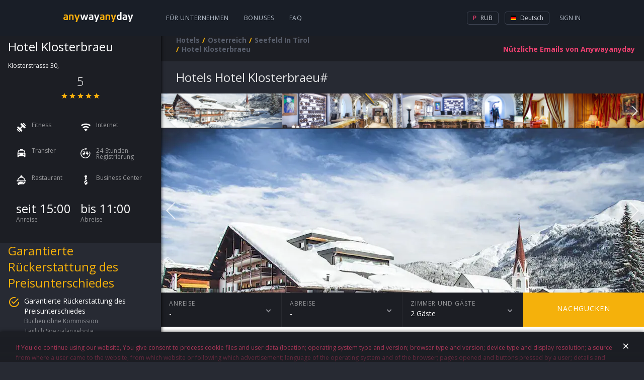

--- FILE ---
content_type: text/html; charset=utf-8
request_url: https://hotels.anywayanyday.com/de/catalog/austria/seefeld-in-tirol/hotel-klosterbraeu/
body_size: 8862
content:
<!DOCTYPE html><html lang="de"><head><!-- Top.Mail.Ru counter --><script type="text/javascript">var _tmr = window._tmr || (window._tmr = []);_tmr.push({id: "3464130", type: "pageView", start: (new Date()).getTime()});(function (d, w, id) {if (d.getElementById(id)) return;var ts = d.createElement("script"); ts.type = "text/javascript"; ts.async = true; ts.id = id;ts.src = "https://top-fwz1.mail.ru/js/code.js";var f = function () {var s = d.getElementsByTagName("script")[0]; s.parentNode.insertBefore(ts, s);};if (w.opera == "[object Opera]") { d.addEventListener("DOMContentLoaded", f, false); } else { f(); }})(document, window, "tmr-code");</script><!-- /Top.Mail.Ru counter --><meta charset="utf-8" /><meta name="viewport" content="width=device-width, height=device-height, initial-scale=1.0, user-scalable=0, minimum-scale=1.0, maximum-scale=1.0"><title>Hotels Hotel Klosterbraeu</title><meta name="description" content="Hotel Klosterbraeu"><meta name="keywords" content="Hotel Klosterbraeu"><link rel="apple-touch-icon" sizes="57x57" href='/cms-node-assets/images/favicon/apple-touch-icon-57x57.png'><link rel="apple-touch-icon" sizes="114x114" href='/cms-node-assets/images/favicon/apple-touch-icon-114x114.png'><link rel="apple-touch-icon" sizes="72x72" href='/cms-node-assets/images/favicon/apple-touch-icon-72x72.png'><link rel="apple-touch-icon" sizes="144x144" href='/cms-node-assets/images/favicon/apple-touch-icon-144x144.png'><link rel="apple-touch-icon" sizes="60x60" href='/cms-node-assets/images/favicon/apple-touch-icon-60x60.png'><link rel="apple-touch-icon" sizes="120x120" href='/cms-node-assets/images/favicon/apple-touch-icon-120x120.png'><link rel="apple-touch-icon" sizes="76x76" href='/cms-node-assets/images/favicon/apple-touch-icon-76x76.png'><link rel="apple-touch-icon" sizes="152x152" href='/cms-node-assets/images/favicon/apple-touch-icon-152x152.png'><link rel="apple-touch-icon" sizes="180x180" href='/cms-node-assets/images/favicon/apple-touch-icon-180x180.png?'><link rel="shortcut icon" href='/cms-node-assets/images/favicon/favicon.ico?v=2'><link rel="icon" type="image/png" href='/cms-node-assets/images/favicon/favicon-192x192.png' sizes="192x192"><link rel="icon" type="image/png" href='/cms-node-assets/images/favicon/favicon-160x160.png' sizes="160x160"><link rel="icon" type="image/png" href='/cms-node-assets/images/favicon/favicon-96x96.png' sizes="96x96"><link rel="icon" type="image/png" href='/cms-node-assets/images/favicon/favicon-16x16.png' sizes="16x16"><link rel="icon" type="image/png" href='/cms-node-assets/images/favicon/favicon-32x32.png' sizes="32x32"><meta name="msapplication-TileColor" content="#2b5797"><meta name="msapplication-TileImage" content='/cms-node-assets/images/favicon/mstile-144x144.png'><meta name="msapplication-config" content='/cms-node-assets/images/favicon/browserconfig.xml'><link rel="canonical" href="https://hotels.anywayanyday.com/de/catalog/austria/seefeld-in-tirol/hotel-klosterbraeu/" /><link rel="stylesheet" type="text/css" href="/cms-node-assets/build/production/Hotel.min.css?v=SN9syyANwZtCSLL73FnxY2taHYviZ67rys8xPjuO4" /><link rel="alternate" href="https://hotels.anywayanyday.com/catalog/austria/seefeld-in-tirol/hotel-klosterbraeu/" hreflang="ru" /><link rel="alternate" href="https://hotels.anywayanyday.com/en/catalog/austria/seefeld-in-tirol/hotel-klosterbraeu/" hreflang="en" /><link rel="alternate" href="https://hotels.anywayanyday.com/uk/catalog/austria/seefeld-in-tirol/hotel-klosterbraeu/" hreflang="uk" /><link rel="alternate" href="https://hotels.anywayanyday.com/de/catalog/austria/seefeld-in-tirol/hotel-klosterbraeu/" hreflang="de" /><script>window.cms = window.cms || {};window.cms.components = {};window.cms.user = {};window.cms.isNewDesign = true;window.cms.isDebug = false;window.cms.env = "production";window.cms.language = 'de';window.cms.currency = 'RUB';window.cms.hideSupportButton = false;window.cms.isLocal = false;window.awadWidgetConfig = {"target": "_self","activeTab": "hotel","hideTabs": false,"enableAdaptive": true,"container": ".cms-content__awadSearchWidget","language": window.cms.language,"defaultTab": "avia"};</script><script>(function(m,e,t,r,i,k,a){m[i]=m[i]||function(){(m[i].a=m[i].a||[]).push(arguments)};m[i].l=1*new Date();k=e.createElement(t),a=e.getElementsByTagName(t)[0],k.async=1,k.src=r,a.parentNode.insertBefore(k,a)})(window, document, 'script', 'https://mc.yandex.ru/metrika/tag.js', 'ym');window.yamKey = 14225911;window.ym(window.yamKey, "init", {});</script><script>window.cms.map = {};window.cms.gmapKey = "AIzaSyAYjZf1KJixfsrCHuWvzQjjIvdm49Biug8";window.cms.common = {locs: {personalConfirmPopupText: "If You do continue using our website, You give consent to process cookie files and user data (location; operating system type and version; browser type and version; device type and display resolution; a source from where a user came to the website, from which website or following which advertisement; language of the operating system and of the browser; pages opened and buttons pressed by a user; details and amount of an order, ip-address) in order to improve quality of the website operation and services provided by it; to target advertisement; for statistical and research purposes. If You do not wish your data to be processed, please, stop using the website."}};document.addEventListener("awad-widget-popup-open", (e) => {const aside = document.querySelector('.cms-bar');aside.style.zIndex=102;});document.addEventListener("awad-widget-popup-close", (e) => {const aside = document.querySelector('.cms-bar');aside.style.zIndex=101;});</script><script>window.cms.destination = "Seefeld In Tirol";window.cms.alias = "hotel-klosterbraeu";window.cms.country = "austria";window.cms.city = "seefeld-in-tirol";window.cms.hotelParam = "";window.cms.hotelData = {lat:47.32903,lng:11.18501};window.cms.locs = window.cms.locs || {};window.cms.locs = {nights: "Nacht|Nächte",guests: "Gast|Gäste"};</script><script type="application/ld+json">{"@context": "http://schema.org","@type": "Hotel","name" : "Hotel Klosterbraeu","image": "https://i.travelapi.com/hotels/2000000/1280000/1277000/1276913/d056bcf7_z.jpg","description" : "Entfernungen werden bis auf 0,1 Kilometer gerundet. Seefeld (Skigebiet) – 0,1 km Pfarrkirche St. Oswald – 0,2 km Casino Seefeld – 0,3 km Olympia Sport- und Kongresszentrum – 0,3 km Happy Gschwandtkopf Lifte – 0,7 km Vierersessel Gschwandtkopf – 0,7 km Bergbahnen Roßhütte – 1,3 km Friedensglocke des Alpenraumes – 4,2 km Möserer See – 4,9 km Golfclub Seefeld-Wildmoos – 7,6 km ErlebnisWelt Alpenbad – 7,6 km Seefelder Spitze – 12,7 km Geigenbaumuseum – 16,7 km Karwendelbahn – 16,7 km Leutaschklamm – 17,8 km Der bevorzugte Flughafen für Hotel Klosterbraeu ist Innsbruck (INN-Kranebitten) – 22,4 km Essen Sie einen Happen im BrÃ¤ukeller &amp; Grill, einem der 5 Restaurants dieses Hotels, oder machen Sie es sich in Ihrem Zimmer gemütlich und nutzen Sie den Zimmerservice (rund um die Uhr). Lassen Sie Ihren Tag bei einem Drink an der Bar/Lounge ausklingen. Ein inbegriffenes Frühstücksbuffet mit warmen und kalten Speisen wird täglich von 07:30 Uhr bis 11:00 Uhr angeboten.","address" : "Osterreich, Seefeld In Tirol, Klosterstrasse 30, ","telephone" : "+7 800 775 775 3","photo" : "https://i.travelapi.com/hotels/2000000/1280000/1277000/1276913/d056bcf7_z.jpg","starRating" :{ "@type" : "Rating", "ratingValue" : "5"}}</script></head><body class="cms-page-HotelPageViewModel cms-page-HotelPageViewModel--HotelExtendedModel"><!-- Top.Mail.Ru counter --><noscript><div><img src="https://top-fwz1.mail.ru/counter?id=3464130;js=na" style="position:absolute;left:-9999px;" alt="Top.Mail.Ru" /></div></noscript><!-- /Top.Mail.Ru counter --><header class="newLayoutHeader"><div class="newLayoutHeader-wrap"><div class="newLayoutHeader-asideToggle"><div class="newLayoutHeader-asideToggle-button"><div class="newLayoutHeader-asideToggle-buttonIcon"></div></div></div><div class="newLayoutHeader-logo"><a class="newLayoutHeader-logoLink" href="/"  alt="Flüge anywayanyday"><img src="/cms-node-assets/images/logo/logo-hotel.svg" alt="Flüge anywayanyday" /> </a></div><div class="newLayoutHeader-navigation"><div class="newLayoutHeader-navigation-menu"><a href="https://b2b.anywayanyday.com/de/">Für Unternehmen</a><a href="https://anywayanyday.com/de/awadbonus/">Bonuses</a><a href="https://www.anywayanyday.com/de/help/">FAQ</a></div></div><div class="newLayoutHeader-openMobileMenu"><div class="newLayoutHeader-openMobileMenu-button"><div class="newLayoutHeader-openMobileMenu-buttonIcon"></div></div><div class="newLayoutHeader-mobileMenu"><div class="newLayoutHeader-mobileMenu-content"><div class="newLayoutHeader-mobileMenu-header"><a class="newLayoutHeader-mobileMenu-headerLogo" href="/"  alt="Flüge anywayanyday"><img src="/cms-node-assets/images/logo/logo-hotel.svg" alt="Flüge anywayanyday" /> </a><div class="newLayoutHeader-mobileMenu-close"></div></div><div class="newLayoutHeader-mobileMenu-contentWrap"><div class="newLayoutHeader-mobileMenu-profile"><a class="newLayoutHeader-mobileMenu-profileButton" href="//www.anywayanyday.com/personal/profile/">Profil</a></div><div class="newLayoutHeader-mobileMenu-links"><a class="newLayoutHeader-mobileMenu-link newLayoutHeader-mobileMenu-link--external"href="https://anywayanyday.com/de/transfer/"target="_blank">Transfers</a><a class="newLayoutHeader-mobileMenu-link newLayoutHeader-mobileMenu-link--external"href="https://lounge.anywayanyday.com/"target="_blank">Business Lounges</a><a class="newLayoutHeader-mobileMenu-link" href="https://www.anywayanyday.com/de/help/covid-19/">COVID-19</a><a class="newLayoutHeader-mobileMenu-link" href="https://b2b.anywayanyday.com/de/">Für Unternehmen</a><a class="newLayoutHeader-mobileMenu-link" href="https://anywayanyday.com/de/awadbonus/">Bonuses</a><a class="newLayoutHeader-mobileMenu-link" href="https://www.anywayanyday.com/de/help/">FAQ</a></div><div class="newLayoutHeader-settingsPickers"><div class="cms__dropdown cms__dropdown--currency"><div class="cms__dropdown__text"><i class="icon-currency icon-currency--active icon-rub"></i> RUB</div><ul class="cms__dropdown__list"><li class="cms__dropdown__row"><span class="cms__dropdown__link currency_link" data-href="/ChangeCmsCurrency/?currency=rub&returnUrl=%2Fcatalog%2Faustria%2Fseefeld-in-tirol%2Fhotel-klosterbraeu%2F" data-currency="rub"><i class="icon-currency icon-rub"></i> RUB</span></li></ul></div><div class="cms__dropdown cms__dropdown--culture"><div class="cms__dropdown__text"><i class="icon-lang icon--de"></i> DE</div><ul class="cms__dropdown__list"><li class="cms__dropdown__row"><a class="cms__dropdown__link language_link cms__dropdown__selected" href="/de/catalog/austria/seefeld-in-tirol/hotel-klosterbraeu/" data-culture="de"  data-human_culture="DE"><i class="icon-lang icon--de"></i> DE</a></li><li class="cms__dropdown__row"><a class="cms__dropdown__link language_link " href="/catalog/austria/seefeld-in-tirol/hotel-klosterbraeu/" onClick="window['loc'+'ation']='/ru'+'/catalog/austria/seefeld-in-tirol/hotel-klosterbraeu/';return false;" data-culture="ru"  data-human_culture="RU"><i class="icon-lang icon--ru"></i> RU</a></li><li class="cms__dropdown__row"><a class="cms__dropdown__link language_link " href="/en/catalog/austria/seefeld-in-tirol/hotel-klosterbraeu/" data-culture="en"  data-human_culture="EN"><i class="icon-lang icon--en"></i> EN</a></li></ul></div></div><div class="newLayoutHeader-mobileApps"><div class="newLayoutHeader-mobileApps-title">unsere App:</div><div class="newLayoutHeader-mobileApps-list"><a href="https://redirect.appmetrica.yandex.com/serve/749311366308864889" target="_blank" class="newLayoutHeader-mobileApps-item ios-de"></a><a href="https://redirect.appmetrica.yandex.com/serve/749311366308864889" target="_blank" class="newLayoutHeader-mobileApps-item android-de"></a><a href="https://redirect.appmetrica.yandex.com/serve/533138580151748392" target="_blank" class="newLayoutHeader-mobileApps-item gallery-de"></a></div></div></div></div></div></div><div class="newLayoutHeader-accountBlock"><!-- start auth --><div class="cms-auth"><div class="cms-auth__step cms-auth__step-0"><div class="cms-auth__legend js-showauth"><div class="cms-auth__text">Sign In</div><div class="cms-auth__icon"></div></div><div class="cms-auth__legendHeader"><a class="cms-auth__legendHeader-logo" href="/"  alt="Flüge anywayanyday"><img src="/cms-node-assets/images/logo/logo-hotel.svg" alt="Flüge anywayanyday" /> </a><div class="cms-auth__close"></div></div><div class="cms-auth__form js-form"><div class="cms-auth__formContent"><ul class="cms-auth__tab-group"><li class="cms-auth__tab active"><a class="cms-auth__link" href="#login">Eingang</a></li><li class="cms-auth__tab cms-auth__tab-forgot active"><a class="cms-auth__link" href="#forgot">Passwort vergessen?</a></li></ul><div class="cms-auth__tab-content"><div id="login" class="cms-auth__tab-link"><form action="/ajax/authorize2/" class="cms-auth__formPost" method="post"><div class="field-wrap"><label class="field-wrap__label">E-Mail</label><input placeholder="Ihre E-Mail" name="login" type="text" class="field-wrap__input" required="required" autocomplete="off" data-parsley-required-message="Email-Adresse soll so aussehen - mail@example.com"/></div><ul class="cms-inauth__tab-group"><li class="cms-inauth__tab active" data-is-password="1"><a class="cms-inauth__link" href="#Password">Ihr Passwort</a></li><li class="cms-inauth__tab "><a class="cms-inauth__link" href="#Number">Zimmeranfrage</a></li></ul><div class="cms-inauth__tab-content"><div id="Password" class="cms-inauth__tab-link"><div class="field-wrap"><label class="field-wrap__label">Kennwort</label><input placeholder="Ihr Passwort" class="field-wrap__input" name="password" type="password" required="required" data-parsley-required-message="Feld ist erforderlich" autocomplete="off"/><div class="field-wrap__passwordToggler"></div></div></div><div id="Number" class="cms-inauth__tab-link"><div class="field-wrap"><label class="field-wrap__label">Zimmeranfrage</label><input placeholder="Ihre Zimmeranfrage" name="order" class="field-wrap__input" type="text" pattern="\d+" data-parsley-required-message="Feld ist erforderlich" data-parsley-pattern-message="Nur Ziffern sind erlaubt" autocomplete="off"/></div></div></div><button class="button button-block">Anmelden</button></form></div><div id="forgot" class="cms-auth__tab-link"><form class="cms-auth__formForgot" method="post"><p>Wir sandten Ihr ein Link, um Ihr Passwort wiederherzustellen.</p><div class="field-wrap"><label class="field-wrap__label">E-Mail</label><input placeholder="Ihre E-Mail" name="email" type="email" class="field-wrap__input" required="required" autocomplete="off" data-sh1thapp3ns-message="Etwas schief gegangen" data-parsley-type-message="Email-Adresse soll so aussehen - mail@example.com" data-parsley-required-message="Email-Adresse soll so aussehen - mail@example.com"/></div><button class="button button-block">Einreichen</button><p class="forgot"><a class="cms-auth__link cms-auth__link-remembered" href="#">Ich weiß mein Passwort!</a></p></form></div><div id="forgotSuccess" class="cms-auth__tab-link"><p class="forgot forgot-success">Danke!&lt;br&gt;Ein Link, um Ihr Passwort wiederherzustellen, ist gesandt auf<span class="forgot__email"></span></p></div></div></div></div></div><div class="cms-auth__step cms-auth__step-1"><a class="cms-auth__legend cms-auth__legend-gray js-toggleUserMenu" href="#"><span class="cms-auth__avatar"></span></a><div class="cms-auth__close"></div><ul class="cms-auth__userMenu"><li class="cms-auth__userMenu__row"><a class="cms-auth__userMenu__item" href="//www.anywayanyday.com/personal/">Meine Bestellungen</a></li><li class="cms-auth__userMenu__row cms-auth__userMenu-for-physic"><a class="cms-auth__userMenu__item" href="//www.anywayanyday.com/personal/profile/">Mein Profil</a></li><li class="cms-auth__userMenu__row cms-auth__userMenu-for-physic"><a class="cms-auth__userMenu__item" href="//www.anywayanyday.com/personal/bonusaccount/">Bonus-Konto</a></li><li class="cms-auth__userMenu__row cms-auth__userMenu-for-physic"><a class="cms-auth__userMenu__item" href="//www.anywayanyday.com/personal/notebook/">Notizbuch</a></li><li class="cms-auth__userMenu__row"><a class="cms-auth__userMenu__item js-logout" href="#">Ausloggen</a></li></ul></div></div><!-- end auth --></div><div class="newLayoutHeader-settingsBlock newLayoutHeader-settingsPickers"><div class="cms__dropdown cms__dropdown--currency"><div class="cms__dropdown__text"><i class="icon-currency icon-currency--active icon-rub"></i> RUB</div><ul class="cms__dropdown__list"><li class="cms__dropdown__row"><span class="cms__dropdown__link currency_link" data-href="/ChangeCmsCurrency/?currency=rub&returnUrl=%2Fcatalog%2Faustria%2Fseefeld-in-tirol%2Fhotel-klosterbraeu%2F" data-currency="rub"><i class="icon-currency icon-rub"></i> RUB</span></li></ul></div><div class="cms__dropdown cms__dropdown--culture"><div class="cms__dropdown__text"><i class="icon-lang icon--de"></i> Deutsch</div><ul class="cms__dropdown__list"><li class="cms__dropdown__row"><a class="cms__dropdown__link language_link cms__dropdown__selected" href="/de/catalog/austria/seefeld-in-tirol/hotel-klosterbraeu/" data-culture="de"  data-human_culture="DE"><i class="icon-lang icon--de"></i> Deutsch</a></li><li class="cms__dropdown__row"><a class="cms__dropdown__link language_link " href="/catalog/austria/seefeld-in-tirol/hotel-klosterbraeu/" onClick="window['loc'+'ation']='/ru'+'/catalog/austria/seefeld-in-tirol/hotel-klosterbraeu/';return false;" data-culture="ru"  data-human_culture="RU"><i class="icon-lang icon--ru"></i> Русский</a></li><li class="cms__dropdown__row"><a class="cms__dropdown__link language_link " href="/en/catalog/austria/seefeld-in-tirol/hotel-klosterbraeu/" data-culture="en"  data-human_culture="EN"><i class="icon-lang icon--en"></i> English</a></li></ul></div></div></div></header><div class="cms-wrapper"><aside class="cms-bar"><div class="cms-bar__wrap"><div class="hotel-sidebar"><div class="hotel-sidebar__details"><div class="hotel-sidebar__details__top"><h2 class="hotel-sidebar__details__top__title">Hotel Klosterbraeu</h2><div class="hotel-sidebar__details__top__location">Klosterstrasse 30,  <div class="hotel-sidebar__details__top__rating"><div class="hotel-sidebar__details__top__rating__item"><div class="hotel-sidebar__details__top__rating__item__value">5</div><div class="hotel-sidebar__details__top__rating__item__stars"><div class="star-ico star-ico--active"></div><div class="star-ico star-ico--active"></div><div class="star-ico star-ico--active"></div><div class="star-ico star-ico--active"></div><div class="star-ico star-ico--active"></div></div></div></div></div><div class="hotel-sidebar__details__bottom"><div class="hotel-sidebar__details__bottom__amenities"><div class="hotel-sidebar__details__bottom__elem"><span class="ico-amenities ico-amenities--fitness"></span> <span>Fitness</span></div><div class="hotel-sidebar__details__bottom__elem"><span class="ico-amenities ico-amenities--internet"></span> <span>Internet</span></div><div class="hotel-sidebar__details__bottom__elem"><span class="ico-amenities ico-amenities--transfer"></span> <span>Transfer</span></div><div class="hotel-sidebar__details__bottom__elem"><span class="ico-amenities ico-amenities--24h-checkin"></span> <span>24-Stunden-Registrierung</span></div><div class="hotel-sidebar__details__bottom__elem"><span class="ico-amenities ico-amenities--restaurant"></span> <span>Restaurant</span></div><div class="hotel-sidebar__details__bottom__elem"><span class="ico-amenities ico-amenities--business-center"></span> <span>Business Center</span></div></div><div class="hotel-sidebar__details__bottom__basic-info"><div class="hotel-sidebar__details__bottom__elem"><div class="hotel-sidebar__details__bottom__elem--value">seit 15:00</div><div class="hotel-sidebar__details__bottom__elem--text">Anreise</div></div><div class="hotel-sidebar__details__bottom__elem"><div class="hotel-sidebar__details__bottom__elem--value">bis 11:00</div><div class="hotel-sidebar__details__bottom__elem--text">Abreise</div></div></div></div></div><div class="hotel-sidebar__promo"><h2 class="hotel-sidebar__promo__title">Garantierte Rückerstattung des Preisunterschiedes</h2><div class="hotel-sidebar__promo__content"><div class="hotel-sidebar__promo__item"><div class="hotel-sidebar__promo__item__title">Garantierte Rückerstattung des Preisunterschiedes</div><div class="hotel-sidebar__promo__item__content"><div class="hotel-sidebar__promo__item__value">Buchen ohne Kommission</div><div class="hotel-sidebar__promo__item__value">Täglich Spezialangebote</div></div></div><div class="hotel-sidebar__promo__item"><div class="hotel-sidebar__promo__item__title">93 440 000 überprüfte Bewertungen</div><div class="hotel-sidebar__promo__item__content"><div class="hotel-sidebar__promo__item__value">Wir prüfen alle Bewertungen</div></div></div><div class="hotel-sidebar__promo__item"><div class="hotel-sidebar__promo__item__title">Leicht Änderungen an der Buchung vornehmen</div><div class="hotel-sidebar__promo__item__content"><div class="hotel-sidebar__promo__item__value">Sie haben volle Kontrolle über Ihre Buchung. Keine Anmeldung notwendig</div></div></div></div></div><div class="hotel-sidebar__questions"><h2 class="hotel-sidebar__questions__title">Fragen &amp; Antworten</h2><div class="hotel-questions__content"><a class="hotel-sidebar__questions__item" href="https://www.anywayanyday.com/help/oteli/kak-iskat-oteli-na-sajte/" target="_blank">Wie kann ich nach Hotels auf Anywayanyday suchen?</a><a class="hotel-sidebar__questions__item" href="https://www.anywayanyday.com/help/oteli/kak-vybrat-otel/" target="_blank">Wie kann ich ein Hotel auswählen?</a></div><a class="hotel-sidebar__questions__button" href="https://www.anywayanyday.com/help/oteli/" target="_blank">Mehr</a></div><div class="hotel-sidebar__seo wysiwyg"><p style="text-transform:uppercase;">Hotel Klosterbraeu</p><p><p><span>Hotel Klosterbraeu</span></p></p></div></div></div></aside><section class="cms-container "><header class="cms-container__head" ><div class="subscribe-new" data-step="0"><form class="j-subscriptionForm"><div class="subscriptionForm"><div class="subscriptionForm-step subscriptionForm-step-0"><a class="subscription-text j-subscribe-new__show" href="#"><span class="subscription-text--full">Nützliche Emails von Anywayanyday</span><span class="subscription-text--short">Emails</span></a></div><div class="subscriptionForm-step subscriptionForm-step-1"><div class="field-wrap"><label class="field-wrap__label">E-Mail</label><input placeholder="Ihre E-Mail" class="field-wrap__input" type="email" name="email" required="required" autocomplete="off" data-sh1thapp3ns-message="Etwas schief gegangen" data-parsley-required-message="Email-Adresse soll so aussehen - mail@example.com" data-parsley-type-message="Email-Adresse soll so aussehen - mail@example.com" /></div><button type="submit" class="button button-block">Abonnieren</button></div><div class="subscriptionForm-step subscriptionForm-step-2"><span class="i-a-c i-a-mail i-a-c-mail-sent i-a-3x"></span><span class="subscription-text">Danke schön. Nun werden Sie unsere E-Mails bekommen.</span></div></div></form></div><nav class="cms__breadCrumbs"><ul class="breadcrumb" itemscope itemtype="https://schema.org/BreadcrumbList"><li class="first" itemprop="itemListElement" itemscope itemtype="https://schema.org/ListItem"><a href="https://hotels.anywayanyday.com/de/" title="Hotels" itemprop="item"><span itemprop="name">Hotels</span></a><meta itemprop="position" content="1" /></li><li itemprop="itemListElement" itemscope itemtype="https://schema.org/ListItem"><a href="/catalog/austria/" title="Osterreich" itemprop="item"><span itemprop="name">Osterreich</span></a><meta itemprop="position" content="2" /></li><li itemprop="itemListElement" itemscope itemtype="https://schema.org/ListItem"><a href="/catalog/austria/seefeld-in-tirol/" title="Seefeld In Tirol" itemprop="item"><span itemprop="name">Seefeld In Tirol</span></a><meta itemprop="position" content="3" /></li><li class="last"><span>Hotel Klosterbraeu</span></li></ul></nav></header><section class="cms-content"><div class="cms-hotel"><h1 class="cms-hotel-city__header" ><span style="text-transform:capitalize">Hotels</span> Hotel Klosterbraeu#</h1><div class="cms-hotel__gallery"><div id="owl1"><div class="item" style="background-image: url(https://i.travelapi.com/hotels/2000000/1280000/1277000/1276913/d056bcf7_z.jpg); background-position: center;  background-size: cover;"></div><div class="item" style="background-image: url(https://i.travelapi.com/hotels/2000000/1280000/1277000/1276913/5cf461bd_z.jpg); background-position: center;  background-size: cover;"></div><div class="item" style="background-image: url(https://i.travelapi.com/hotels/2000000/1280000/1277000/1276913/337acd7c_z.jpg); background-position: center;  background-size: cover;"></div><div class="item" style="background-image: url(https://i.travelapi.com/hotels/2000000/1280000/1277000/1276913/d37a0de2_z.jpg); background-position: center;  background-size: cover;"></div><div class="item" style="background-image: url(https://i.travelapi.com/hotels/2000000/1280000/1277000/1276913/7be3a074_z.jpg); background-position: center;  background-size: cover;"></div><div class="item" style="background-image: url(https://i.travelapi.com/hotels/2000000/1280000/1277000/1276913/3b9cd53d_z.jpg); background-position: center;  background-size: cover;"></div><div class="item" style="background-image: url(https://i.travelapi.com/hotels/2000000/1280000/1277000/1276913/cc5cdc5e_z.jpg); background-position: center;  background-size: cover;"></div><div class="item" style="background-image: url(https://i.travelapi.com/hotels/2000000/1280000/1277000/1276913/d646efec_z.jpg); background-position: center;  background-size: cover;"></div><div class="item" style="background-image: url(https://i.travelapi.com/hotels/2000000/1280000/1277000/1276913/471f0442_z.jpg); background-position: center;  background-size: cover;"></div><div class="item" style="background-image: url(https://i.travelapi.com/hotels/2000000/1280000/1277000/1276913/2890e8c1_z.jpg); background-position: center;  background-size: cover;"></div><div class="item" style="background-image: url(https://i.travelapi.com/hotels/2000000/1280000/1277000/1276913/aeafb757_z.jpg); background-position: center;  background-size: cover;"></div><div class="item" style="background-image: url(https://i.travelapi.com/hotels/2000000/1280000/1277000/1276913/f3825ab8_z.jpg); background-position: center;  background-size: cover;"></div><div class="item" style="background-image: url(https://i.travelapi.com/hotels/2000000/1280000/1277000/1276913/c692c18f_z.jpg); background-position: center;  background-size: cover;"></div><div class="item" style="background-image: url(https://i.travelapi.com/hotels/2000000/1280000/1277000/1276913/8b11c2f7_z.jpg); background-position: center;  background-size: cover;"></div><div class="item" style="background-image: url(https://i.travelapi.com/hotels/2000000/1280000/1277000/1276913/70466bb7_z.jpg); background-position: center;  background-size: cover;"></div><div class="item" style="background-image: url(https://i.travelapi.com/hotels/2000000/1280000/1277000/1276913/34664313_z.jpg); background-position: center;  background-size: cover;"></div><div class="item" style="background-image: url(https://i.travelapi.com/hotels/2000000/1280000/1277000/1276913/4a74cf9b_z.jpg); background-position: center;  background-size: cover;"></div><div class="item" style="background-image: url(https://i.travelapi.com/hotels/2000000/1280000/1277000/1276913/9b87cde2_z.jpg); background-position: center;  background-size: cover;"></div><div class="item" style="background-image: url(https://i.travelapi.com/hotels/2000000/1280000/1277000/1276913/28cf8a68_z.jpg); background-position: center;  background-size: cover;"></div><div class="item" style="background-image: url(https://i.travelapi.com/hotels/2000000/1280000/1277000/1276913/96c71968_z.jpg); background-position: center;  background-size: cover;"></div><div class="item" style="background-image: url(https://i.travelapi.com/hotels/2000000/1280000/1277000/1276913/a33b6aab_z.jpg); background-position: center;  background-size: cover;"></div><div class="item" style="background-image: url(https://i.travelapi.com/hotels/2000000/1280000/1277000/1276913/aa2e0726_z.jpg); background-position: center;  background-size: cover;"></div><div class="item" style="background-image: url(https://i.travelapi.com/hotels/2000000/1280000/1277000/1276913/1dddbc16_z.jpg); background-position: center;  background-size: cover;"></div><div class="item" style="background-image: url(https://i.travelapi.com/hotels/2000000/1280000/1277000/1276913/001af0a4_z.jpg); background-position: center;  background-size: cover;"></div><div class="item" style="background-image: url(https://i.travelapi.com/hotels/2000000/1280000/1277000/1276913/f202e982_z.jpg); background-position: center;  background-size: cover;"></div><div class="item" style="background-image: url(https://i.travelapi.com/hotels/2000000/1280000/1277000/1276913/76294c0e_z.jpg); background-position: center;  background-size: cover;"></div><div class="item" style="background-image: url(https://i.travelapi.com/hotels/2000000/1280000/1277000/1276913/8a2162fe_z.jpg); background-position: center;  background-size: cover;"></div><div class="item" style="background-image: url(https://i.travelapi.com/hotels/2000000/1280000/1277000/1276913/1c698a0e_z.jpg); background-position: center;  background-size: cover;"></div><div class="item" style="background-image: url(https://i.travelapi.com/hotels/2000000/1280000/1277000/1276913/62986583_z.jpg); background-position: center;  background-size: cover;"></div><div class="item" style="background-image: url(https://i.travelapi.com/hotels/2000000/1280000/1277000/1276913/0c260b8f_z.jpg); background-position: center;  background-size: cover;"></div></div><div id="owl2"><div class="item"><img src="https://i.travelapi.com/hotels/2000000/1280000/1277000/1276913/d056bcf7_z.jpg"></div><div class="item"><img src="https://i.travelapi.com/hotels/2000000/1280000/1277000/1276913/5cf461bd_z.jpg"></div><div class="item"><img src="https://i.travelapi.com/hotels/2000000/1280000/1277000/1276913/337acd7c_z.jpg"></div><div class="item"><img src="https://i.travelapi.com/hotels/2000000/1280000/1277000/1276913/d37a0de2_z.jpg"></div><div class="item"><img src="https://i.travelapi.com/hotels/2000000/1280000/1277000/1276913/7be3a074_z.jpg"></div><div class="item"><img src="https://i.travelapi.com/hotels/2000000/1280000/1277000/1276913/3b9cd53d_z.jpg"></div><div class="item"><img src="https://i.travelapi.com/hotels/2000000/1280000/1277000/1276913/cc5cdc5e_z.jpg"></div><div class="item"><img src="https://i.travelapi.com/hotels/2000000/1280000/1277000/1276913/d646efec_z.jpg"></div><div class="item"><img src="https://i.travelapi.com/hotels/2000000/1280000/1277000/1276913/471f0442_z.jpg"></div><div class="item"><img src="https://i.travelapi.com/hotels/2000000/1280000/1277000/1276913/2890e8c1_z.jpg"></div><div class="item"><img src="https://i.travelapi.com/hotels/2000000/1280000/1277000/1276913/aeafb757_z.jpg"></div><div class="item"><img src="https://i.travelapi.com/hotels/2000000/1280000/1277000/1276913/f3825ab8_z.jpg"></div><div class="item"><img src="https://i.travelapi.com/hotels/2000000/1280000/1277000/1276913/c692c18f_z.jpg"></div><div class="item"><img src="https://i.travelapi.com/hotels/2000000/1280000/1277000/1276913/8b11c2f7_z.jpg"></div><div class="item"><img src="https://i.travelapi.com/hotels/2000000/1280000/1277000/1276913/70466bb7_z.jpg"></div><div class="item"><img src="https://i.travelapi.com/hotels/2000000/1280000/1277000/1276913/34664313_z.jpg"></div><div class="item"><img src="https://i.travelapi.com/hotels/2000000/1280000/1277000/1276913/4a74cf9b_z.jpg"></div><div class="item"><img src="https://i.travelapi.com/hotels/2000000/1280000/1277000/1276913/9b87cde2_z.jpg"></div><div class="item"><img src="https://i.travelapi.com/hotels/2000000/1280000/1277000/1276913/28cf8a68_z.jpg"></div><div class="item"><img src="https://i.travelapi.com/hotels/2000000/1280000/1277000/1276913/96c71968_z.jpg"></div><div class="item"><img src="https://i.travelapi.com/hotels/2000000/1280000/1277000/1276913/a33b6aab_z.jpg"></div><div class="item"><img src="https://i.travelapi.com/hotels/2000000/1280000/1277000/1276913/aa2e0726_z.jpg"></div><div class="item"><img src="https://i.travelapi.com/hotels/2000000/1280000/1277000/1276913/1dddbc16_z.jpg"></div><div class="item"><img src="https://i.travelapi.com/hotels/2000000/1280000/1277000/1276913/001af0a4_z.jpg"></div><div class="item"><img src="https://i.travelapi.com/hotels/2000000/1280000/1277000/1276913/f202e982_z.jpg"></div><div class="item"><img src="https://i.travelapi.com/hotels/2000000/1280000/1277000/1276913/76294c0e_z.jpg"></div><div class="item"><img src="https://i.travelapi.com/hotels/2000000/1280000/1277000/1276913/8a2162fe_z.jpg"></div><div class="item"><img src="https://i.travelapi.com/hotels/2000000/1280000/1277000/1276913/1c698a0e_z.jpg"></div><div class="item"><img src="https://i.travelapi.com/hotels/2000000/1280000/1277000/1276913/62986583_z.jpg"></div><div class="item"><img src="https://i.travelapi.com/hotels/2000000/1280000/1277000/1276913/0c260b8f_z.jpg"></div></div></div><div class="cms-hotel__dropdowns"><div class="cms-hotel__dropdowns__elem cms-hotel__dropdowns__elem--calendar"><div class="cms-hotel__dropdowns__elem__firstline">Anreise</div><div class="cms-hotel__dropdowns__elem__secondline"><span id="datepicker">-</span></div></div><div class="cms-hotel__dropdowns__elem cms-hotel__dropdowns__elem--calendar"><div class="cms-hotel__dropdowns__elem__firstline">Abreise</div><div class="cms-hotel__dropdowns__elem__secondline"><span id="datepicker2">-</span><span id="hotel-staydays"></span></div></div><div class="cms-hotel__dropdowns__calendar"></div><div class="cms-hotel__dropdowns__elem cms-hotel__dropdowns__elem--guest"><div class="cms-hotel__dropdowns__elem--guest__wrap"><div class="cms-hotel__dropdowns__elem__firstline">Zimmer und Gäste</div><div class="cms-hotel__dropdowns__elem__secondline">2    Gäste</div></div><div class="cms-hotel__dropdowns__elem--guest__drop"><div class="guest-calculator guest-calculator--disable"><div class="guest-calculator__control guest-calculator--minus">–</div><div class="guest-calculator__value-content"><div class="guest-calculator__value-wrapper"><div class="guest-calculator__value">x1</div><div class="guest-calculator__placeholder">Gäste</div></div></div><div class="guest-calculator__control guest-calculator--plus">+</div></div></div></div><a href="#" class="cms-hotel__dropdowns__elem--check">Nachgucken</a></div><div class="cms-hotel__description cms-hotel__description--wysiwyg wysiwyg"><h2>Standort</h2><p>Entfernungen werden bis auf 0,1 Kilometer gerundet. <br /> <p>Seefeld (Skigebiet) – 0,1 km <br /> Pfarrkirche St. Oswald – 0,2 km <br /> Casino Seefeld – 0,3 km <br /> Olympia Sport- und Kongresszentrum – 0,3 km <br /> Happy Gschwandtkopf Lifte – 0,7 km <br /> Vierersessel Gschwandtkopf – 0,7 km <br /> Bergbahnen Roßhütte – 1,3 km <br /> Friedensglocke des Alpenraumes – 4,2 km <br /> Möserer See – 4,9 km <br /> Golfclub Seefeld-Wildmoos – 7,6 km <br /> ErlebnisWelt Alpenbad – 7,6 km <br /> Seefelder Spitze – 12,7 km <br /> Geigenbaumuseum – 16,7 km <br /> Karwendelbahn – 16,7 km <br /> Leutaschklamm – 17,8 km <br /> </p><p>Der bevorzugte Flughafen für Hotel Klosterbraeu ist Innsbruck (INN-Kranebitten) – 22,4 km </p></p><h2>Restaurants</h2><p>Essen Sie einen Happen im BrÃ¤ukeller & Grill, einem der 5 Restaurants dieses Hotels, oder machen Sie es sich in Ihrem Zimmer gemütlich und nutzen Sie den Zimmerservice (rund um die Uhr). Lassen Sie Ihren Tag bei einem Drink an der Bar/Lounge ausklingen. Ein inbegriffenes Frühstücksbuffet mit warmen und kalten Speisen wird täglich von 07:30 Uhr bis 11:00 Uhr angeboten.</p><h2>Hotelregeln</h2><p><p>Die Unterkunft erhebt beim Check-in/Check-out bzw. wenn die entsprechende Leistung in Anspruch genommen wird, folgende Gebühren und Kautionen: </p> <ul>      <li>Gebühr für den Flughafentransfer: 55 EUR pro Fahrzeug (Einzelfahrkarte)</li>  <li>Parken ohne Parkservice: 8.5 EUR pro Nacht (Pauschalgebühr)</li>  <li>Gebühr für Langzeitparkplätze: 8.50 EUR pro Tag</li>   <li>Gebühr für Haustiere: 30 EUR pro Haustier, pro Nacht</li> <li>Früher Check-in gegen Gebühr möglich (je nach Verfügbarkeit, Betrag variiert)</li>  <li>Später Check-out gegen Gebühr möglich (je nach Verfügbarkeit, Betrag variiert)</li>               </ul> <p>Die oben aufgeführte Liste enthält vielleicht nicht alle Informationen. Gebühren und Kautionen enthalten eventuell keine Steuern und können sich ändern. </p></p><h2>Gebühren</h2><p><p>Die folgenden Gebühren sind direkt in der Unterkunft zu bezahlen: </p> <ul><li>Die Stadtverwaltung erhebt eine Tourismusabgabe: 2.80 EUR pro Person/pro Nacht. Kinder unter 15 Jahren sind von der Abgabe befreit. </li></ul> <p>Folgende Gebühren sind im Zimmerpreis enthalten:</p><ul><li>Kosten für das Silvester-Galadinner</li></ul> <p>Diese Liste enthält alle Gebühren, die uns von der Unterkunft mitgeteilt wurden. Die erhobenen Gebühren können sich allerdings je nach Buchungszeitraum und Zimmerart ändern. </p></p><br /><h2>Hotel Klosterbraeu</h2><p><p><span>Hotel Klosterbraeu</span></p></p></div><div class="cms-subscribe-mobile   "><h3 class="cms-subscribe-mobile__title">Nützliche Lieferung Any<span class="cms-subscribe-mobile__title__blue">way</span>any<span class="cms-subscribe-mobile__title__blue">day</span></h3><div class="cms-subscribe-mobile__steps"><div class="cms-subscribe-mobile__step cms-subscribe-mobile__step--1"><form class="cms-subscribe-mobile__form"><label class="cms-subscribe-mobile__label">Ihre E-Mail<input class="cms-subscribe-mobile__input" name="email" value="" type="email" placeholder="Ihre E-Mail" required="required" autocomplete="off" data-sh1thapp3ns-message="Etwas schief gegangen" data-parsley-required-message="Email-Adresse soll so aussehen - mail@example.com" data-parsley-type-message="Email-Adresse soll so aussehen - mail@example.com"maxlength="9999"></label><button type="submit" class="cms-subscribe-mobile__btn"><i class="i-a-c i-a-c-chevron-right-light"></i></button></form></div><div class="cms-subscribe-mobile__step cms-subscribe-mobile__step--2"><i class="i-a-c i-a-c-mail-sent"></i> Danke schön. Nun werden Sie unsere E-Mails bekommen.</div></div></div><div class="popup-hotel-map"><div class="popup-hotel-map__head"><div class="popup-hotel-map__logo"></div><h2 class="popup-hotel-map__title">Hotel Klosterbraeu</h2></div><div class="popup-hotel-map__close">×</div><div class="popup-hotel-map__map"></div></div></div><footer class="awad-cms-footer "><div class="awad-cms-footer__wrap"><div class="awad-cms-footer__row awad-cms-footer__row--1"><div class="awad-cms-footer__col awad-cms-footer__col-nav"><h3>Navigation</h3><div class="awad-cms-footer__block"><div class="awad-cms-footer__linkWrap"><a href="https://www.anywayanyday.com/routes/" >Populäre Bestimmungsorte</a></div><div class="awad-cms-footer__linkWrap"><a href="https://www.anywayanyday.com/countries/" >Populäre Länder</a></div><div class="awad-cms-footer__linkWrap"><a href="https://www.anywayanyday.com/cities/" >Populäre Städte</a></div><div class="awad-cms-footer__linkWrap"><a href="https://www.anywayanyday.com/airports/" >Flughäfen</a></div><div class="awad-cms-footer__linkWrap"><a href="https://www.anywayanyday.com/airlines/" >Fluggesellschaften</a></div></div><div class="awad-cms-footer__block"><div class="awad-cms-footer__linkWrap"><a href="https://www.anywayanyday.com/awadbonus/" >Bonusprogramm</a></div><div class="awad-cms-footer__linkWrap"><a href="https://www.anywayanyday.com/partners/#corporator" >Für Firmenkunden</a></div><div class="awad-cms-footer__linkWrap"><a href="https://b2b.anywayanyday.com/b2b/agency/" >Für Kommissionäre</a></div></div><div class="awad-cms-footer__block"><div class="awad-cms-footer__linkWrap"><a href="https://www.anywayanyday.com/about/" >Über die Firma</a></div><div class="awad-cms-footer__linkWrap"><a href="https://www.anywayanyday.com/blog/" >Blog</a></div><div class="awad-cms-footer__linkWrap"><a href="/cms/pages/legal-documents/" target="_blank">Rechtliche Dokumente</a></div><div class="awad-cms-footer__linkWrap"><a href="https://www.anywayanyday.com/help/" >Fragen und Antworten</a></div></div></div><div class="awad-cms-footer__col"><div class="awad-cms-footer__row awad-cms-footer__row--1-1"><div class="awad-cms-footer__col"><h3>Kontakt</h3><div class="awad-cms-footer__block"><div class="awad-cms-footer__linkWrap"><a href="tel:88007757753" class="awad-cms-footer__call awad-cms-footer__call-1">8 800 775 775 3</a></div><div class="awad-cms-footer__linkWrap"><a href="tel:+74953636164 "class="awad-cms-footer__call awad-cms-footer__call-4">+7 495 363 61 64<br /><span class="awad-cms-footer__call-comment">Für Anrufe aus Ausland</span></a></div></div></div><div class="awad-cms-footer__col awad-cms-footer__col-apps"><h3>Anwendungen</h3><div class="awad-cms-footer__block"><a class="awad-cms-footer__mob awad-cms-footer__mob-gplay-de" href="https://redirect.appmetrica.yandex.com/serve/749311366308864889" target="_blank" title="Get it on Google play"></a><a class="awad-cms-footer__mob awad-cms-footer__mob-appstore-de" href="https://redirect.appmetrica.yandex.com/serve/749311366308864889" target="_blank" title="Available on the App Store"></a><a class="awad-cms-footer__mob awad-cms-footer__mob-gallery-de" href="https://redirect.appmetrica.yandex.com/serve/533138580151748392" target="_blank" title="Available on the App Store"></a></div></div></div><div class="awad-cms-footer__row awad-cms-footer__row--1-2"><div class="awad-cms-footer__col"><div class="awad-cms-footer-links"><div class="awad-cms-footer__linkWrap"><a href="http://zingaya.com/widget/bca6b1c4832625cc8af5c26c139fe1d9" target="_blank" class="awad-cms-footer__call awad-cms-footer__call-online">On-line Anruf</a></div><div class="awad-cms-footer__linkWrap"><a href="mailto:info@anywayanyday.com" class="awad-cms-footer__call awad-cms-footer__call-email">info@anywayanyday.com</a></div><div class="awad-cms-footer__block"><h3>Unser soziales Netzwerk</h3><div class="awad-cms-footer__linkWrap"><a class="awad-cms-footer__social awad-cms-footer__social-vk"href="http://vk.com/anywayanyday" target="_blank"></a><a class="awad-cms-footer__social awad-cms-footer__social-telegram"href="https://t.me/awadtickets" target="_blank"></a></div></div></div></div><div class="awad-cms-footer__col"><div class="awad-cms-footer-links"><h3>Zahlungsmethoden </h3><div class="awad-cms-footer__linkWrap"><span class="awad-cms-footer__paySystem awad-cms-footer__paySystem-mc" title="MasterCard"></span><span class="awad-cms-footer__paySystem awad-cms-footer__paySystem-visa" title="Visa"></span><span class="awad-cms-footer__paySystem awad-cms-footer__paySystem-mir" title="Мир"></span><span class="awad-cms-footer__paySystem awad-cms-footer__paySystem-sber" title="sberPay"></span></div></div></div></div></div></div></div></footer></section></section><div class='cms__loader'></div></div><script src="/cms-node-assets/build/production/Hotel.min.js?v=SN9syyANwZtCSLL73FnxY2taHYviZ67rys8xPjuO4"></script><!--  @ v.202510201519524200300.466 (2026-01-20T00:00:39.603Z) #2271--></body></html>

--- FILE ---
content_type: text/css; charset=UTF-8
request_url: https://hotels.anywayanyday.com/cms-node-assets/build/production/Hotel.min.css?v=SN9syyANwZtCSLL73FnxY2taHYviZ67rys8xPjuO4
body_size: 67738
content:
@import url(//fonts.googleapis.com/css?family=Open+Sans:300,400,600,700,800&amp;subset=cyrillic,cyrillic-ext);/*!
Pure v0.6.2
Copyright 2013 Yahoo!
Licensed under the BSD License.
https://github.com/yahoo/pure/blob/master/LICENSE.md
*/
/*!
normalize.css v^3.0 | MIT License | git.io/normalize
Copyright (c) Nicolas Gallagher and Jonathan Neal
*/
/*! normalize.css v3.0.3 | MIT License | github.com/necolas/normalize.css */.pure-button:focus,a:active,a:hover{outline:0}.pure-table,table{border-collapse:collapse;border-spacing:0}html{font-family:sans-serif;-ms-text-size-adjust:100%;-webkit-text-size-adjust:100%}body{margin:0}article,aside,details,figcaption,figure,footer,header,hgroup,main,menu,nav,section,summary{display:block}audio,canvas,progress,video{display:inline-block;vertical-align:baseline}audio:not([controls]){display:none;height:0}[hidden],template{display:none}a{background-color:transparent}abbr[title]{border-bottom:1px dotted}b,optgroup,strong{font-weight:700}dfn{font-style:italic}h1{font-size:2em;margin:.67em 0}mark{background:#ff0;color:#000}small{font-size:80%}sub,sup{font-size:75%;line-height:0;position:relative;vertical-align:baseline}sup{top:-.5em}sub{bottom:-.25em}img{border:0}svg:not(:root){overflow:hidden}figure{margin:1em 40px}hr{box-sizing:content-box;height:0}pre,textarea{overflow:auto}code,kbd,pre,samp{font-family:monospace,monospace;font-size:1em}button,input,optgroup,select,textarea{color:inherit;font:inherit;margin:0}.pure-button,input{line-height:normal}button{overflow:visible}button,select{text-transform:none}button,html input[type=button],input[type=reset],input[type=submit]{-webkit-appearance:button;cursor:pointer}button[disabled],html input[disabled]{cursor:default}button::-moz-focus-inner,input::-moz-focus-inner{border:0;padding:0}input[type=checkbox],input[type=radio]{box-sizing:border-box;padding:0}input[type=number]::-webkit-inner-spin-button,input[type=number]::-webkit-outer-spin-button{height:auto}input[type=search]{-webkit-appearance:textfield;box-sizing:content-box}.pure-button,.pure-form input:not([type]),.pure-menu{box-sizing:border-box}input[type=search]::-webkit-search-cancel-button,input[type=search]::-webkit-search-decoration{-webkit-appearance:none}fieldset{border:1px solid silver;margin:0 2px;padding:.35em .625em .75em}legend,td,th{padding:0}legend{border:0}.hidden,[hidden]{display:none!important}.pure-img{max-width:100%;height:auto;display:block}.pure-g{letter-spacing:-.31em;text-rendering:optimizespeed;font-family:FreeSans,Arimo,Droid Sans,Helvetica,Arial,sans-serif;display:-webkit-box;display:-webkit-flex;display:-ms-flexbox;display:flex;-webkit-flex-flow:row wrap;-ms-flex-flow:row wrap;flex-flow:row wrap;-webkit-align-content:flex-start;-ms-flex-line-pack:start;align-content:flex-start}@media (-ms-high-contrast:active),(-ms-high-contrast:none){table .pure-g{display:block}}.opera-only :-o-prefocus,.pure-g{word-spacing:-.43em}.pure-u,.pure-u-1,.pure-u-1-1,.pure-u-1-2,.pure-u-1-3,.pure-u-1-4,.pure-u-1-5,.pure-u-1-6,.pure-u-1-8,.pure-u-1-12,.pure-u-1-24,.pure-u-2-3,.pure-u-2-5,.pure-u-2-24,.pure-u-3-4,.pure-u-3-5,.pure-u-3-8,.pure-u-3-24,.pure-u-4-5,.pure-u-4-24,.pure-u-5-5,.pure-u-5-6,.pure-u-5-8,.pure-u-5-12,.pure-u-5-24,.pure-u-6-24,.pure-u-7-8,.pure-u-7-12,.pure-u-7-24,.pure-u-8-24,.pure-u-9-24,.pure-u-10-24,.pure-u-11-12,.pure-u-11-24,.pure-u-12-24,.pure-u-13-24,.pure-u-14-24,.pure-u-15-24,.pure-u-16-24,.pure-u-17-24,.pure-u-18-24,.pure-u-19-24,.pure-u-20-24,.pure-u-21-24,.pure-u-22-24,.pure-u-23-24,.pure-u-24-24{letter-spacing:normal;word-spacing:normal;vertical-align:top;text-rendering:auto;display:inline-block;zoom:1}.pure-g [class*=pure-u]{font-family:sans-serif}.pure-u-1-24{width:4.1667%}.pure-u-1-12,.pure-u-2-24{width:8.3333%}.pure-u-1-8,.pure-u-3-24{width:12.5%}.pure-u-1-6,.pure-u-4-24{width:16.6667%}.pure-u-1-5{width:20%}.pure-u-5-24{width:20.8333%}.pure-u-1-4,.pure-u-6-24{width:25%}.pure-u-7-24{width:29.1667%}.pure-u-1-3,.pure-u-8-24{width:33.3333%}.pure-u-3-8,.pure-u-9-24{width:37.5%}.pure-u-2-5{width:40%}.pure-u-5-12,.pure-u-10-24{width:41.6667%}.pure-u-11-24{width:45.8333%}.pure-u-1-2,.pure-u-12-24{width:50%}.pure-u-13-24{width:54.1667%}.pure-u-7-12,.pure-u-14-24{width:58.3333%}.pure-u-3-5{width:60%}.pure-u-5-8,.pure-u-15-24{width:62.5%}.pure-u-2-3,.pure-u-16-24{width:66.6667%}.pure-u-17-24{width:70.8333%}.pure-u-3-4,.pure-u-18-24{width:75%}.pure-u-19-24{width:79.1667%}.pure-u-4-5{width:80%}.pure-u-5-6,.pure-u-20-24{width:83.3333%}.pure-u-7-8,.pure-u-21-24{width:87.5%}.pure-u-11-12,.pure-u-22-24{width:91.6667%}.pure-u-23-24{width:95.8333%}.pure-u-1,.pure-u-1-1,.pure-u-5-5,.pure-u-24-24{width:100%}.pure-button{display:inline-block;zoom:1;white-space:nowrap;vertical-align:middle;text-align:center;cursor:pointer;-webkit-user-drag:none;-webkit-user-select:none;-moz-user-select:none;-ms-user-select:none;user-select:none}.pure-button::-moz-focus-inner{padding:0;border:0}.pure-button-group{letter-spacing:-.31em;text-rendering:optimizespeed}.opera-only :-o-prefocus,.pure-button-group{word-spacing:-.43em}.pure-button{font-family:inherit;font-size:100%;padding:.5em 1em;color:#444;color:rgba(0,0,0,.8);border:1px solid #999;border:transparent;background-color:#e6e6e6;text-decoration:none;border-radius:2px}.pure-button-hover,.pure-button:focus,.pure-button:hover{filter:alpha(opacity=90);background-image:-webkit-linear-gradient(transparent,rgba(0,0,0,.05) 40%,rgba(0,0,0,.1));background-image:linear-gradient(transparent,rgba(0,0,0,.05) 40%,rgba(0,0,0,.1))}.pure-button-active,.pure-button:active{box-shadow:inset 0 0 0 1px rgba(0,0,0,.15),inset 0 0 6px rgba(0,0,0,.2);border-color:#000\9}.pure-button-disabled,.pure-button-disabled:active,.pure-button-disabled:focus,.pure-button-disabled:hover,.pure-button[disabled]{border:none;background-image:none;filter:alpha(opacity=40);opacity:.4;cursor:not-allowed;box-shadow:none;pointer-events:none}.pure-button-hidden{display:none}.pure-button-primary,.pure-button-selected,a.pure-button-primary,a.pure-button-selected{background-color:#0078e7;color:#fff}.pure-button-group .pure-button{letter-spacing:normal;word-spacing:normal;vertical-align:top;text-rendering:auto;margin:0;border-radius:0;border-right:1px solid #111;border-right:1px solid rgba(0,0,0,.2)}.pure-button-group .pure-button:first-child{border-top-left-radius:2px;border-bottom-left-radius:2px}.pure-button-group .pure-button:last-child{border-top-right-radius:2px;border-bottom-right-radius:2px;border-right:none}.pure-form input[type=color],.pure-form input[type=date],.pure-form input[type=datetime-local],.pure-form input[type=datetime],.pure-form input[type=email],.pure-form input[type=month],.pure-form input[type=number],.pure-form input[type=password],.pure-form input[type=search],.pure-form input[type=tel],.pure-form input[type=text],.pure-form input[type=time],.pure-form input[type=url],.pure-form input[type=week],.pure-form select,.pure-form textarea{padding:.5em .6em;display:inline-block;border:1px solid #ccc;box-shadow:inset 0 1px 3px #ddd;border-radius:4px;vertical-align:middle;box-sizing:border-box}.pure-form input:not([type]){padding:.5em .6em;display:inline-block;border:1px solid #ccc;box-shadow:inset 0 1px 3px #ddd;border-radius:4px}.pure-form input[type=color]{padding:.2em .5em}.pure-form input:not([type]):focus,.pure-form input[type=color]:focus,.pure-form input[type=date]:focus,.pure-form input[type=datetime-local]:focus,.pure-form input[type=datetime]:focus,.pure-form input[type=email]:focus,.pure-form input[type=month]:focus,.pure-form input[type=number]:focus,.pure-form input[type=password]:focus,.pure-form input[type=search]:focus,.pure-form input[type=tel]:focus,.pure-form input[type=text]:focus,.pure-form input[type=time]:focus,.pure-form input[type=url]:focus,.pure-form input[type=week]:focus,.pure-form select:focus,.pure-form textarea:focus{outline:0;border-color:#129fea}.pure-form input[type=checkbox]:focus,.pure-form input[type=file]:focus,.pure-form input[type=radio]:focus{outline:1px auto #129fea}.pure-form .pure-checkbox,.pure-form .pure-radio{margin:.5em 0;display:block}.pure-form input:not([type])[disabled],.pure-form input[type=color][disabled],.pure-form input[type=date][disabled],.pure-form input[type=datetime-local][disabled],.pure-form input[type=datetime][disabled],.pure-form input[type=email][disabled],.pure-form input[type=month][disabled],.pure-form input[type=number][disabled],.pure-form input[type=password][disabled],.pure-form input[type=search][disabled],.pure-form input[type=tel][disabled],.pure-form input[type=text][disabled],.pure-form input[type=time][disabled],.pure-form input[type=url][disabled],.pure-form input[type=week][disabled],.pure-form select[disabled],.pure-form textarea[disabled]{cursor:not-allowed;background-color:#eaeded;color:#cad2d3}.pure-form input[readonly],.pure-form select[readonly],.pure-form textarea[readonly]{background-color:#eee;color:#777;border-color:#ccc}.pure-form input:focus:invalid,.pure-form select:focus:invalid,.pure-form textarea:focus:invalid{color:#b94a48;border-color:#e9322d}.pure-form input[type=checkbox]:focus:invalid:focus,.pure-form input[type=file]:focus:invalid:focus,.pure-form input[type=radio]:focus:invalid:focus{outline-color:#e9322d}.pure-form select{height:2.25em;border:1px solid #ccc;background-color:#fff}.pure-form select[multiple]{height:auto}.pure-form label{margin:.5em 0 .2em}.pure-form fieldset{margin:0;padding:.35em 0 .75em;border:0}.pure-form legend{display:block;width:100%;padding:.3em 0;margin-bottom:.3em;color:#333;border-bottom:1px solid #e5e5e5}.pure-form-stacked input:not([type]),.pure-form-stacked input[type=color],.pure-form-stacked input[type=date],.pure-form-stacked input[type=datetime-local],.pure-form-stacked input[type=datetime],.pure-form-stacked input[type=email],.pure-form-stacked input[type=file],.pure-form-stacked input[type=month],.pure-form-stacked input[type=number],.pure-form-stacked input[type=password],.pure-form-stacked input[type=search],.pure-form-stacked input[type=tel],.pure-form-stacked input[type=text],.pure-form-stacked input[type=time],.pure-form-stacked input[type=url],.pure-form-stacked input[type=week],.pure-form-stacked label,.pure-form-stacked select,.pure-form-stacked textarea{display:block;margin:.25em 0}.pure-form-aligned .pure-help-inline,.pure-form-aligned input,.pure-form-aligned select,.pure-form-aligned textarea,.pure-form-message-inline{display:inline-block;vertical-align:middle}.pure-form-aligned textarea{vertical-align:top}.pure-form-aligned .pure-control-group{margin-bottom:.5em}.pure-form-aligned .pure-control-group label{text-align:right;display:inline-block;vertical-align:middle;width:10em;margin:0 1em 0 0}.pure-form-aligned .pure-controls{margin:1.5em 0 0 11em}.pure-form .pure-input-rounded,.pure-form input.pure-input-rounded{border-radius:2em;padding:.5em 1em}.pure-form .pure-group fieldset{margin-bottom:10px}.pure-form .pure-group input,.pure-form .pure-group textarea{display:block;padding:10px;margin:0 0 -1px;border-radius:0;position:relative;top:-1px}.pure-form .pure-group input:focus,.pure-form .pure-group textarea:focus{z-index:3}.pure-form .pure-group input:first-child,.pure-form .pure-group textarea:first-child{top:1px;border-radius:4px 4px 0 0;margin:0}.pure-form .pure-group input:first-child:last-child,.pure-form .pure-group textarea:first-child:last-child{top:1px;border-radius:4px;margin:0}.pure-form .pure-group input:last-child,.pure-form .pure-group textarea:last-child{top:-2px;border-radius:0 0 4px 4px;margin:0}.pure-form .pure-group button{margin:.35em 0}.pure-form .pure-input-1{width:100%}.pure-form .pure-input-3-4{width:75%}.pure-form .pure-input-2-3{width:66%}.pure-form .pure-input-1-2{width:50%}.pure-form .pure-input-1-3{width:33%}.pure-form .pure-input-1-4{width:25%}.pure-form-message-inline,.pure-form .pure-help-inline{display:inline-block;padding-left:.3em;color:#666;vertical-align:middle;font-size:.875em}.pure-form-message{display:block;color:#666;font-size:.875em}@media only screen and (max-width:480px){.pure-form button[type=submit]{margin:.7em 0 0}.pure-form input:not([type]),.pure-form input[type=color],.pure-form input[type=date],.pure-form input[type=datetime-local],.pure-form input[type=datetime],.pure-form input[type=email],.pure-form input[type=month],.pure-form input[type=number],.pure-form input[type=password],.pure-form input[type=search],.pure-form input[type=tel],.pure-form input[type=text],.pure-form input[type=time],.pure-form input[type=url],.pure-form input[type=week],.pure-form label{margin-bottom:.3em;display:block}.pure-group input:not([type]),.pure-group input[type=color],.pure-group input[type=date],.pure-group input[type=datetime-local],.pure-group input[type=datetime],.pure-group input[type=email],.pure-group input[type=month],.pure-group input[type=number],.pure-group input[type=password],.pure-group input[type=search],.pure-group input[type=tel],.pure-group input[type=text],.pure-group input[type=time],.pure-group input[type=url],.pure-group input[type=week]{margin-bottom:0}.pure-form-aligned .pure-control-group label{margin-bottom:.3em;text-align:left;display:block;width:100%}.pure-form-aligned .pure-controls{margin:1.5em 0 0}.pure-form-message,.pure-form-message-inline,.pure-form .pure-help-inline{display:block;font-size:.75em;padding:.2em 0 .8em}}.pure-menu-fixed{position:fixed;left:0;top:0;z-index:3}.pure-menu-item,.pure-menu-list{position:relative}.pure-menu-list{list-style:none;margin:0;padding:0}.pure-menu-item{padding:0;margin:0;height:100%}.pure-menu-heading,.pure-menu-link{display:block;text-decoration:none;white-space:nowrap}.pure-menu-horizontal{width:100%;white-space:nowrap}.pure-menu-horizontal .pure-menu-list{display:inline-block}.pure-menu-horizontal .pure-menu-heading,.pure-menu-horizontal .pure-menu-item,.pure-menu-horizontal .pure-menu-separator{display:inline-block;zoom:1;vertical-align:middle}.pure-menu-item .pure-menu-item{display:block}.pure-menu-children{display:none;position:absolute;left:100%;top:0;margin:0;padding:0;z-index:3}.pure-menu-horizontal .pure-menu-children{left:0;top:auto;width:inherit}.pure-menu-active>.pure-menu-children,.pure-menu-allow-hover:hover>.pure-menu-children{display:block;position:absolute}.pure-menu-has-children>.pure-menu-link:after{padding-left:.5em;content:"\25B8";font-size:small}.pure-menu-horizontal .pure-menu-has-children>.pure-menu-link:after{content:"\25BE"}.pure-menu-scrollable{overflow-y:scroll;overflow-x:hidden}.pure-menu-scrollable .pure-menu-list{display:block}.pure-menu-horizontal.pure-menu-scrollable .pure-menu-list{display:inline-block}.pure-menu-horizontal.pure-menu-scrollable{white-space:nowrap;overflow-y:hidden;overflow-x:auto;-ms-overflow-style:none;-webkit-overflow-scrolling:touch;padding:.5em 0}.pure-menu-horizontal.pure-menu-scrollable::-webkit-scrollbar{display:none}.pure-menu-horizontal .pure-menu-children .pure-menu-separator,.pure-menu-separator{background-color:#ccc;height:1px;margin:.3em 0}.pure-menu-horizontal .pure-menu-separator{width:1px;height:1.3em;margin:0 .3em}.pure-menu-horizontal .pure-menu-children .pure-menu-separator{display:block;width:auto}.pure-menu-heading{text-transform:uppercase;color:#565d64}.pure-menu-link{color:#777}.pure-menu-children{background-color:#fff}.pure-menu-disabled,.pure-menu-heading,.pure-menu-link{padding:.5em 1em}.pure-menu-disabled{opacity:.5}.pure-menu-disabled .pure-menu-link:hover{background-color:transparent}.pure-menu-active>.pure-menu-link,.pure-menu-link:focus,.pure-menu-link:hover{background-color:#eee}.pure-menu-selected .pure-menu-link,.pure-menu-selected .pure-menu-link:visited{color:#000}.pure-table{empty-cells:show;border:1px solid #cbcbcb}.pure-table caption{color:#000;font:italic 85%/1 arial,sans-serif;padding:1em 0;text-align:center}.pure-table td,.pure-table th{border-left:1px solid #cbcbcb;border-width:0 0 0 1px;font-size:inherit;margin:0;overflow:visible;padding:.5em 1em}.pure-table td:first-child,.pure-table th:first-child{border-left-width:0}.pure-table thead{background-color:#e0e0e0;color:#000;text-align:left;vertical-align:bottom}.pure-table td{background-color:transparent}.pure-table-odd td,.pure-table-striped tr:nth-child(2n-1) td{background-color:#f2f2f2}.pure-table-bordered td{border-bottom:1px solid #cbcbcb}.pure-table-bordered tbody>tr:last-child>td{border-bottom-width:0}.pure-table-horizontal td,.pure-table-horizontal th{border-width:0 0 1px;border-bottom:1px solid #cbcbcb}.pure-table-horizontal tbody>tr:last-child>td{border-bottom-width:0}/*!
Pure v0.6.2
Copyright 2013 Yahoo!
Licensed under the BSD License.
https://github.com/yahoo/pure/blob/master/LICENSE.md
*/@media screen and (min-width:35.5em){.pure-u-sm-1,.pure-u-sm-1-1,.pure-u-sm-1-2,.pure-u-sm-1-3,.pure-u-sm-1-4,.pure-u-sm-1-5,.pure-u-sm-1-6,.pure-u-sm-1-8,.pure-u-sm-1-12,.pure-u-sm-1-24,.pure-u-sm-2-3,.pure-u-sm-2-5,.pure-u-sm-2-24,.pure-u-sm-3-4,.pure-u-sm-3-5,.pure-u-sm-3-8,.pure-u-sm-3-24,.pure-u-sm-4-5,.pure-u-sm-4-24,.pure-u-sm-5-5,.pure-u-sm-5-6,.pure-u-sm-5-8,.pure-u-sm-5-12,.pure-u-sm-5-24,.pure-u-sm-6-24,.pure-u-sm-7-8,.pure-u-sm-7-12,.pure-u-sm-7-24,.pure-u-sm-8-24,.pure-u-sm-9-24,.pure-u-sm-10-24,.pure-u-sm-11-12,.pure-u-sm-11-24,.pure-u-sm-12-24,.pure-u-sm-13-24,.pure-u-sm-14-24,.pure-u-sm-15-24,.pure-u-sm-16-24,.pure-u-sm-17-24,.pure-u-sm-18-24,.pure-u-sm-19-24,.pure-u-sm-20-24,.pure-u-sm-21-24,.pure-u-sm-22-24,.pure-u-sm-23-24,.pure-u-sm-24-24{display:inline-block;zoom:1;letter-spacing:normal;word-spacing:normal;vertical-align:top;text-rendering:auto}.pure-u-sm-1-24{width:4.1667%}.pure-u-sm-1-12,.pure-u-sm-2-24{width:8.3333%}.pure-u-sm-1-8,.pure-u-sm-3-24{width:12.5%}.pure-u-sm-1-6,.pure-u-sm-4-24{width:16.6667%}.pure-u-sm-1-5{width:20%}.pure-u-sm-5-24{width:20.8333%}.pure-u-sm-1-4,.pure-u-sm-6-24{width:25%}.pure-u-sm-7-24{width:29.1667%}.pure-u-sm-1-3,.pure-u-sm-8-24{width:33.3333%}.pure-u-sm-3-8,.pure-u-sm-9-24{width:37.5%}.pure-u-sm-2-5{width:40%}.pure-u-sm-5-12,.pure-u-sm-10-24{width:41.6667%}.pure-u-sm-11-24{width:45.8333%}.pure-u-sm-1-2,.pure-u-sm-12-24{width:50%}.pure-u-sm-13-24{width:54.1667%}.pure-u-sm-7-12,.pure-u-sm-14-24{width:58.3333%}.pure-u-sm-3-5{width:60%}.pure-u-sm-5-8,.pure-u-sm-15-24{width:62.5%}.pure-u-sm-2-3,.pure-u-sm-16-24{width:66.6667%}.pure-u-sm-17-24{width:70.8333%}.pure-u-sm-3-4,.pure-u-sm-18-24{width:75%}.pure-u-sm-19-24{width:79.1667%}.pure-u-sm-4-5{width:80%}.pure-u-sm-5-6,.pure-u-sm-20-24{width:83.3333%}.pure-u-sm-7-8,.pure-u-sm-21-24{width:87.5%}.pure-u-sm-11-12,.pure-u-sm-22-24{width:91.6667%}.pure-u-sm-23-24{width:95.8333%}.pure-u-sm-1,.pure-u-sm-1-1,.pure-u-sm-5-5,.pure-u-sm-24-24{width:100%}}@media screen and (min-width:48em){.pure-u-md-1,.pure-u-md-1-1,.pure-u-md-1-2,.pure-u-md-1-3,.pure-u-md-1-4,.pure-u-md-1-5,.pure-u-md-1-6,.pure-u-md-1-8,.pure-u-md-1-12,.pure-u-md-1-24,.pure-u-md-2-3,.pure-u-md-2-5,.pure-u-md-2-24,.pure-u-md-3-4,.pure-u-md-3-5,.pure-u-md-3-8,.pure-u-md-3-24,.pure-u-md-4-5,.pure-u-md-4-24,.pure-u-md-5-5,.pure-u-md-5-6,.pure-u-md-5-8,.pure-u-md-5-12,.pure-u-md-5-24,.pure-u-md-6-24,.pure-u-md-7-8,.pure-u-md-7-12,.pure-u-md-7-24,.pure-u-md-8-24,.pure-u-md-9-24,.pure-u-md-10-24,.pure-u-md-11-12,.pure-u-md-11-24,.pure-u-md-12-24,.pure-u-md-13-24,.pure-u-md-14-24,.pure-u-md-15-24,.pure-u-md-16-24,.pure-u-md-17-24,.pure-u-md-18-24,.pure-u-md-19-24,.pure-u-md-20-24,.pure-u-md-21-24,.pure-u-md-22-24,.pure-u-md-23-24,.pure-u-md-24-24{display:inline-block;zoom:1;letter-spacing:normal;word-spacing:normal;vertical-align:top;text-rendering:auto}.pure-u-md-1-24{width:4.1667%}.pure-u-md-1-12,.pure-u-md-2-24{width:8.3333%}.pure-u-md-1-8,.pure-u-md-3-24{width:12.5%}.pure-u-md-1-6,.pure-u-md-4-24{width:16.6667%}.pure-u-md-1-5{width:20%}.pure-u-md-5-24{width:20.8333%}.pure-u-md-1-4,.pure-u-md-6-24{width:25%}.pure-u-md-7-24{width:29.1667%}.pure-u-md-1-3,.pure-u-md-8-24{width:33.3333%}.pure-u-md-3-8,.pure-u-md-9-24{width:37.5%}.pure-u-md-2-5{width:40%}.pure-u-md-5-12,.pure-u-md-10-24{width:41.6667%}.pure-u-md-11-24{width:45.8333%}.pure-u-md-1-2,.pure-u-md-12-24{width:50%}.pure-u-md-13-24{width:54.1667%}.pure-u-md-7-12,.pure-u-md-14-24{width:58.3333%}.pure-u-md-3-5{width:60%}.pure-u-md-5-8,.pure-u-md-15-24{width:62.5%}.pure-u-md-2-3,.pure-u-md-16-24{width:66.6667%}.pure-u-md-17-24{width:70.8333%}.pure-u-md-3-4,.pure-u-md-18-24{width:75%}.pure-u-md-19-24{width:79.1667%}.pure-u-md-4-5{width:80%}.pure-u-md-5-6,.pure-u-md-20-24{width:83.3333%}.pure-u-md-7-8,.pure-u-md-21-24{width:87.5%}.pure-u-md-11-12,.pure-u-md-22-24{width:91.6667%}.pure-u-md-23-24{width:95.8333%}.pure-u-md-1,.pure-u-md-1-1,.pure-u-md-5-5,.pure-u-md-24-24{width:100%}}@media screen and (min-width:64em){.pure-u-lg-1,.pure-u-lg-1-1,.pure-u-lg-1-2,.pure-u-lg-1-3,.pure-u-lg-1-4,.pure-u-lg-1-5,.pure-u-lg-1-6,.pure-u-lg-1-8,.pure-u-lg-1-12,.pure-u-lg-1-24,.pure-u-lg-2-3,.pure-u-lg-2-5,.pure-u-lg-2-24,.pure-u-lg-3-4,.pure-u-lg-3-5,.pure-u-lg-3-8,.pure-u-lg-3-24,.pure-u-lg-4-5,.pure-u-lg-4-24,.pure-u-lg-5-5,.pure-u-lg-5-6,.pure-u-lg-5-8,.pure-u-lg-5-12,.pure-u-lg-5-24,.pure-u-lg-6-24,.pure-u-lg-7-8,.pure-u-lg-7-12,.pure-u-lg-7-24,.pure-u-lg-8-24,.pure-u-lg-9-24,.pure-u-lg-10-24,.pure-u-lg-11-12,.pure-u-lg-11-24,.pure-u-lg-12-24,.pure-u-lg-13-24,.pure-u-lg-14-24,.pure-u-lg-15-24,.pure-u-lg-16-24,.pure-u-lg-17-24,.pure-u-lg-18-24,.pure-u-lg-19-24,.pure-u-lg-20-24,.pure-u-lg-21-24,.pure-u-lg-22-24,.pure-u-lg-23-24,.pure-u-lg-24-24{display:inline-block;zoom:1;letter-spacing:normal;word-spacing:normal;vertical-align:top;text-rendering:auto}.pure-u-lg-1-24{width:4.1667%}.pure-u-lg-1-12,.pure-u-lg-2-24{width:8.3333%}.pure-u-lg-1-8,.pure-u-lg-3-24{width:12.5%}.pure-u-lg-1-6,.pure-u-lg-4-24{width:16.6667%}.pure-u-lg-1-5{width:20%}.pure-u-lg-5-24{width:20.8333%}.pure-u-lg-1-4,.pure-u-lg-6-24{width:25%}.pure-u-lg-7-24{width:29.1667%}.pure-u-lg-1-3,.pure-u-lg-8-24{width:33.3333%}.pure-u-lg-3-8,.pure-u-lg-9-24{width:37.5%}.pure-u-lg-2-5{width:40%}.pure-u-lg-5-12,.pure-u-lg-10-24{width:41.6667%}.pure-u-lg-11-24{width:45.8333%}.pure-u-lg-1-2,.pure-u-lg-12-24{width:50%}.pure-u-lg-13-24{width:54.1667%}.pure-u-lg-7-12,.pure-u-lg-14-24{width:58.3333%}.pure-u-lg-3-5{width:60%}.pure-u-lg-5-8,.pure-u-lg-15-24{width:62.5%}.pure-u-lg-2-3,.pure-u-lg-16-24{width:66.6667%}.pure-u-lg-17-24{width:70.8333%}.pure-u-lg-3-4,.pure-u-lg-18-24{width:75%}.pure-u-lg-19-24{width:79.1667%}.pure-u-lg-4-5{width:80%}.pure-u-lg-5-6,.pure-u-lg-20-24{width:83.3333%}.pure-u-lg-7-8,.pure-u-lg-21-24{width:87.5%}.pure-u-lg-11-12,.pure-u-lg-22-24{width:91.6667%}.pure-u-lg-23-24{width:95.8333%}.pure-u-lg-1,.pure-u-lg-1-1,.pure-u-lg-5-5,.pure-u-lg-24-24{width:100%}}@media screen and (min-width:80em){.pure-u-xl-1,.pure-u-xl-1-1,.pure-u-xl-1-2,.pure-u-xl-1-3,.pure-u-xl-1-4,.pure-u-xl-1-5,.pure-u-xl-1-6,.pure-u-xl-1-8,.pure-u-xl-1-12,.pure-u-xl-1-24,.pure-u-xl-2-3,.pure-u-xl-2-5,.pure-u-xl-2-24,.pure-u-xl-3-4,.pure-u-xl-3-5,.pure-u-xl-3-8,.pure-u-xl-3-24,.pure-u-xl-4-5,.pure-u-xl-4-24,.pure-u-xl-5-5,.pure-u-xl-5-6,.pure-u-xl-5-8,.pure-u-xl-5-12,.pure-u-xl-5-24,.pure-u-xl-6-24,.pure-u-xl-7-8,.pure-u-xl-7-12,.pure-u-xl-7-24,.pure-u-xl-8-24,.pure-u-xl-9-24,.pure-u-xl-10-24,.pure-u-xl-11-12,.pure-u-xl-11-24,.pure-u-xl-12-24,.pure-u-xl-13-24,.pure-u-xl-14-24,.pure-u-xl-15-24,.pure-u-xl-16-24,.pure-u-xl-17-24,.pure-u-xl-18-24,.pure-u-xl-19-24,.pure-u-xl-20-24,.pure-u-xl-21-24,.pure-u-xl-22-24,.pure-u-xl-23-24,.pure-u-xl-24-24{display:inline-block;zoom:1;letter-spacing:normal;word-spacing:normal;vertical-align:top;text-rendering:auto}.pure-u-xl-1-24{width:4.1667%}.pure-u-xl-1-12,.pure-u-xl-2-24{width:8.3333%}.pure-u-xl-1-8,.pure-u-xl-3-24{width:12.5%}.pure-u-xl-1-6,.pure-u-xl-4-24{width:16.6667%}.pure-u-xl-1-5{width:20%}.pure-u-xl-5-24{width:20.8333%}.pure-u-xl-1-4,.pure-u-xl-6-24{width:25%}.pure-u-xl-7-24{width:29.1667%}.pure-u-xl-1-3,.pure-u-xl-8-24{width:33.3333%}.pure-u-xl-3-8,.pure-u-xl-9-24{width:37.5%}.pure-u-xl-2-5{width:40%}.pure-u-xl-5-12,.pure-u-xl-10-24{width:41.6667%}.pure-u-xl-11-24{width:45.8333%}.pure-u-xl-1-2,.pure-u-xl-12-24{width:50%}.pure-u-xl-13-24{width:54.1667%}.pure-u-xl-7-12,.pure-u-xl-14-24{width:58.3333%}.pure-u-xl-3-5{width:60%}.pure-u-xl-5-8,.pure-u-xl-15-24{width:62.5%}.pure-u-xl-2-3,.pure-u-xl-16-24{width:66.6667%}.pure-u-xl-17-24{width:70.8333%}.pure-u-xl-3-4,.pure-u-xl-18-24{width:75%}.pure-u-xl-19-24{width:79.1667%}.pure-u-xl-4-5{width:80%}.pure-u-xl-5-6,.pure-u-xl-20-24{width:83.3333%}.pure-u-xl-7-8,.pure-u-xl-21-24{width:87.5%}.pure-u-xl-11-12,.pure-u-xl-22-24{width:91.6667%}.pure-u-xl-23-24{width:95.8333%}.pure-u-xl-1,.pure-u-xl-1-1,.pure-u-xl-5-5,.pure-u-xl-24-24{width:100%}}@font-face{font-family:awad-iconic-cms;src:url([data-uri]);src:url([data-uri]#iefix) format("embedded-opentype"),url([data-uri]) format("truetype"),url([data-uri]) format("woff"),url(/cms-node-assets/build/production/b1654877aad006b2c344183a7fb5bf09.svg#awad-iconic-cms) format("svg");font-weight:400;font-style:normal}[class*=" i-a-c-"],[class^=i-a-c-]{font-family:awad-iconic-cms!important;font-style:normal;font-weight:400;font-variant:normal;text-transform:none;line-height:1;-webkit-font-smoothing:antialiased;-moz-osx-font-smoothing:grayscale}.i-a-c-chevron-right-light:before{content:"\E901"}.i-a-c-frank:before{content:"\20A3"}.i-a-c-euro:before{content:"\20AC"}.i-a-c-uah:before{content:"\20B4"}.i-a-c-ruble-light:before{content:"\20BD"}.i-a-c-calendar_icon-16px:before{content:"\E61F"}.i-a-c-search:before{content:"\F002"}.i-a-c-chevron-left:before{content:"\F053"}.i-a-c-chevron-right:before{content:"\F054"}.i-a-c-chevron-up:before{content:"\F077"}.i-a-c-chevron-down:before{content:"\F078"}.i-a-c-angle-down:before{content:"\F107"}.i-a-c-list-ul:before{content:"\F0CA"}.i-a-c-angle-double-left:before{content:"\F100"}.i-a-c-angle-double-down:before{content:"\F103"}.i-a-c-ruble:before{content:"\E61D"}.i-a-c-quotes-left:before{content:"\E900"}.i-a-c-airplane:before{content:"\E600"}.i-a-c-mail:before{content:"\E61E"}.i-a-c-mail-sent:before{content:"\E602"}.awad-cms-footer{background-color:#1c1e24;color:#9da0a6;padding:45px 30px;font-size:13px;letter-spacing:normal;word-spacing:normal;text-rendering:auto;zoom:1;font-weight:400;line-height:1;min-width:320px;width:100%;-webkit-font-smoothing:antialiased;font-family:Open Sans,arial,verdana,sans-serif;-webkit-box-sizing:border-box;box-sizing:border-box;text-align:left;outline:0;vertical-align:baseline}.awad-cms-footer--external .awad-cms-footer__row--1-1>.awad-cms-footer__col:first-child,.awad-cms-footer--external .awad-cms-footer__row--1-2>.awad-cms-footer__col:first-child{display:none}.awad-cms-footer--external .awad-cms-footer__col-nav{display:block!important}.awad-cms-footer--external .awad-cms-footer__col-nav>.awad-cms-footer__block:last-child{display:none}.awad-cms-footer--external .awad-cms-footer__col{width:50%!important}@media (min-width:1024px){.awad-cms-footer--external .awad-cms-footer__row--1-2{margin-top:43px}}.awad-cms-footer--external .awad-cms-footer__paySystem.awad-cms-footer__paySystem-alt,.awad-cms-footer--external .awad-cms-footer__paySystem.awad-cms-footer__paySystem-es,.awad-cms-footer--external .awad-cms-footer__paySystem.awad-cms-footer__paySystem-ib,.awad-cms-footer--external .awad-cms-footer__paySystem.awad-cms-footer__paySystem-pb{display:none!important}.awad-cms-footer *{font-size:inherit;color:inherit;letter-spacing:inherit;word-spacing:inherit;font-weight:inherit;line-height:inherit;font-family:inherit;-webkit-box-sizing:inherit;box-sizing:inherit;text-decoration:inherit;text-align:inherit;outline:inherit;vertical-align:inherit}.awad-cms-footer__body{margin:0;padding:0}.awad-cms-footer img{border:0}.awad-cms-footer a{color:#9da0a6;text-decoration:none;display:inline;text-shadow:0 0 5px rgba(0,0,0,.4)}.awad-cms-footer h1,.awad-cms-footer h2,.awad-cms-footer h3,.awad-cms-footer h4,.awad-cms-footer h5,.awad-cms-footer h6,.awad-cms-footer span{color:#505661;font-size:14px;margin:0;padding:0;text-shadow:0 0 5px rgba(0,0,0,.4)}.awad-cms-footer .awad-cms-footer__wrap{max-width:1280px;margin:0 auto}.awad-cms-footer .awad-cms-footer-inline{display:inline!important}.awad-cms-footer .awad-cms-footer-blue{color:#0088d4!important}.awad-cms-footer .awad-cms-footer__linkWrap{margin:25px 0}.awad-cms-footer .awad-cms-footer__linkWrap:first-child{margin-top:0}.awad-cms-footer .awad-cms-footer__block{margin:43px 0}@media (min-width:768px){.awad-cms-footer .awad-cms-footer__block:last-child{margin-bottom:0}}.awad-cms-footer .awad-cms-footer__row{display:table;width:100%;position:relative;table-layout:fixed}.awad-cms-footer .awad-cms-footer__row--1>.awad-cms-footer__col{width:66.66666667%}.awad-cms-footer .awad-cms-footer__row--1>.awad-cms-footer__col:first-child,.awad-cms-footer .awad-cms-footer__row--2>.awad-cms-footer__col{width:33.33333333%}.awad-cms-footer .awad-cms-footer__row--1-2 .awad-cms-footer__col:last-child .awad-cms-footer__linkWrap{margin-bottom:0}@media (max-width:768px){.awad-cms-footer .awad-cms-footer__row{display:block}}.awad-cms-footer .awad-cms-footer__col{display:table-cell;height:100%;width:50%;overflow:hidden;padding-right:15px}@media (max-width:1023px){.awad-cms-footer .awad-cms-footer__col{display:block;width:100%!important;height:auto;padding-right:0}.awad-cms-footer .awad-cms-footer__col-apps,.awad-cms-footer .awad-cms-footer__col-nav{display:none}}.awad-cms-footer .awad-cms-footer__col-apps>*{display:-webkit-box;display:-ms-flexbox;display:flex;-ms-flex-wrap:wrap;flex-wrap:wrap;gap:10px}.awad-cms-footer .awad-cms-footer__recommendation{margin-bottom:30px!important;display:block}@media (min-width:1024px){.awad-cms-footer .awad-cms-footer__recommendation{position:absolute;bottom:0;margin-bottom:0!important}}.awad-cms-footer .awad-cms-footer__call:before{content:"";display:inline-block;width:14px!important;height:14px!important;background:url(/cms-node-assets/build/production/34b20528f36981df8af18cbdff244417.png);border-radius:50% 50%;margin-right:15px;vertical-align:sub}.awad-cms-footer .awad-cms-footer__call span{margin-left:32px;font-size:13px;font-weight:700}.awad-cms-footer .awad-cms-footer__call-1:before{width:25px;height:14px;background:url(/cms-node-assets/build/production/34b20528f36981df8af18cbdff244417.png) -1px -16px}.awad-cms-footer .awad-cms-footer__call-2:before{width:24px;height:14px;background:url(/cms-node-assets/build/production/34b20528f36981df8af18cbdff244417.png) -1px -1px}.awad-cms-footer .awad-cms-footer__call-3:before{width:25px;height:14px;background:url(/cms-node-assets/build/production/34b20528f36981df8af18cbdff244417.png) -1px -31px}.awad-cms-footer .awad-cms-footer__call-4:before{width:25px;height:14px;background:url(/cms-node-assets/build/production/34b20528f36981df8af18cbdff244417.png) -1px -16px}.awad-cms-footer .awad-cms-footer__call-5:before{width:25px;height:14px;background:url(/cms-node-assets/build/production/34b20528f36981df8af18cbdff244417.png) -1px -46px}.awad-cms-footer .awad-cms-footer__call-online:before{width:14px;height:17px;background:url(/cms-node-assets/build/production/34b20528f36981df8af18cbdff244417.png) -1px -178px;width:14px!important;height:17px!important;border-radius:0}.awad-cms-footer .awad-cms-footer__call-email:before{width:17px;height:12px;background:url(/cms-node-assets/build/production/34b20528f36981df8af18cbdff244417.png) -1px -165px;width:17px!important;height:12px!important;border-radius:0;vertical-align:middle}.awad-cms-footer .awad-cms-footer__social{background:url(/cms-node-assets/build/production/34b20528f36981df8af18cbdff244417.png);border-radius:50%;width:17px;height:16px;display:inline-block!important;margin:0 10px 20px 0}.awad-cms-footer .awad-cms-footer__social-vk{width:17px;height:16px;background:url(/cms-node-assets/build/production/34b20528f36981df8af18cbdff244417.png) -1px -404px}.awad-cms-footer .awad-cms-footer__social-telegram{width:17px;height:16px;background:url(/cms-node-assets/build/production/34b20528f36981df8af18cbdff244417.png) -1px -370px}.awad-cms-footer .awad-cms-footer__social-fb{width:17px;height:16px;background:url(/cms-node-assets/build/production/34b20528f36981df8af18cbdff244417.png) -1px -302px}.awad-cms-footer .awad-cms-footer__social-ok{width:17px;height:16px;background:url(/cms-node-assets/build/production/34b20528f36981df8af18cbdff244417.png) -1px -353px}.awad-cms-footer .awad-cms-footer__social-tw{width:17px;height:16px;background:url(/cms-node-assets/build/production/34b20528f36981df8af18cbdff244417.png) -1px -387px}.awad-cms-footer .awad-cms-footer__social-go{width:17px;height:16px;background:url(/cms-node-assets/build/production/34b20528f36981df8af18cbdff244417.png) -1px -319px}.awad-cms-footer .awad-cms-footer__social-in{width:16px;height:16px;background:url(/cms-node-assets/build/production/34b20528f36981df8af18cbdff244417.png) -1px -336px}.awad-cms-footer .awad-cms-footer__mob{display:inline-block!important}.awad-cms-footer .awad-cms-footer__mob-gplay-ru{background:url(/cms-node-assets/build/production/8c3a5891d6ca0d8117cd0d4c8ba024c4.svg);width:110px;height:32px}.awad-cms-footer .awad-cms-footer__mob-gplay-en{background:url(/cms-node-assets/build/production/1006839b15c0c1a6aa488e9602041858.svg);width:110px;height:32px}.awad-cms-footer .awad-cms-footer__mob-gplay-de{background:url(/cms-node-assets/build/production/c5ac95171b9367b3d8cd6b84fde7b3cb.svg);width:110px;height:32px}.awad-cms-footer .awad-cms-footer__mob-gplay-uk{background:url(/cms-node-assets/build/production/5754c68663a3f6b12fd708c471b31c57.svg);width:110px;height:32px}.awad-cms-footer .awad-cms-footer__mob-appstore-ru{background:url(/cms-node-assets/build/production/16c0be092005aca61c24c06720cb61fa.svg);width:110px;height:32px}.awad-cms-footer .awad-cms-footer__mob-appstore-en{background:url(/cms-node-assets/build/production/1a330b68fac271f014ee8027818367a7.svg);width:110px;height:32px}.awad-cms-footer .awad-cms-footer__mob-appstore-de{background:url(/cms-node-assets/build/production/b104c527f6f4e515d3e17d4928d9bce2.svg);width:110px;height:32px}.awad-cms-footer .awad-cms-footer__mob-appstore-uk{background:url(/cms-node-assets/build/production/16c0be092005aca61c24c06720cb61fa.svg);width:110px;height:32px}.awad-cms-footer .awad-cms-footer__mob-gallery-ru{background:url(/cms-node-assets/build/production/fb805378d4d8db1ee4b09dc2d618d7da.svg);width:110px;height:32px}.awad-cms-footer .awad-cms-footer__mob-gallery-en{background:url(/cms-node-assets/build/production/8e1d37f5833d4aa1289a8247443b9397.svg);width:110px;height:32px}.awad-cms-footer .awad-cms-footer__mob-gallery-de{background:url(/cms-node-assets/build/production/8e1d37f5833d4aa1289a8247443b9397.svg);width:110px;height:32px}.awad-cms-footer .awad-cms-footer__mob-gallery-uk{background:url(/cms-node-assets/build/production/8e1d37f5833d4aa1289a8247443b9397.svg);width:110px;height:32px}.awad-cms-footer .awad-cms-footer__paySystem{display:inline-block!important;vertical-align:middle;margin-right:10px!important;margin-bottom:20px!important}.awad-cms-footer .awad-cms-footer__paySystem-mc{width:32px;height:25px;background:url(/cms-node-assets/build/production/e80288e40fa2bc389e613cefd12c43a1.svg) 0 0}.awad-cms-footer .awad-cms-footer__paySystem-visa{width:46px;height:15px;background:url([data-uri]) 0 0}.awad-cms-footer .awad-cms-footer__paySystem-mir{width:48px;height:15px;background:url([data-uri]) 0 0}.awad-cms-footer .awad-cms-footer__paySystem-sber{width:75px;height:22px;background:url([data-uri])}.awad-cms-footer .awad-cms-footer__paySystem-alt{width:21px;height:19px;background:url(/cms-node-assets/build/production/34b20528f36981df8af18cbdff244417.png) -1px -196px}.awad-cms-footer .awad-cms-footer__paySystem-es{width:47px;height:15px;background:url(/cms-node-assets/build/production/34b20528f36981df8af18cbdff244417.png) -1px -216px}.awad-cms-footer .awad-cms-footer__paySystem-pb{width:18px;height:18px;background:url(/cms-node-assets/build/production/34b20528f36981df8af18cbdff244417.png) -1px -272px}.awad-cms-footer .awad-cms-footer__paySystem-ib{width:34px;height:11px;background:url(/cms-node-assets/build/production/34b20528f36981df8af18cbdff244417.png) -1px -232px}.awad-cms-footer .awad-cms-footer__looi{width:32px;height:16px;background:url(/cms-node-assets/build/production/34b20528f36981df8af18cbdff244417.png) -1px -61px;display:inline-block}@media (max-width:767px){.awad-cms-footer .awad-cms-footer__looi{margin:30px 0}}.subscribe-new{top:0;right:0;position:absolute;z-index:100;color:#ee4070}@media (max-width:767px){.subscribe-new{position:static;top:0;left:0;width:100%}}.subscribe-new .i-a-c-mail-sent{font-size:1.8em}.subscribe-new .subscription-text{font-size:14px;font-weight:700;color:#ee4070;text-decoration:none;-o-transition:color ease-in .15s;-webkit-transition:color .15s ease-in;transition:color .15s ease-in}@media (max-width:767px){.subscribe-new .subscription-text{font-size:15px}}.subscribe-new .subscription-text[href]:hover{color:#f5f5f6!important}.subscribe-new .subscriptionForm-step{text-align:right;display:none;padding:0 18px;line-height:50px;margin-bottom:20px}@media (max-width:767px){.subscribe-new .subscriptionForm-step{text-align:left;width:100%!important;line-height:18px;padding:0 7%!important;margin-bottom:0!important}}.subscribe-new .subscriptionForm-step-0{line-height:50px;width:330px;margin-left:auto;margin-bottom:0!important}@media (max-width:767px){.subscribe-new .subscriptionForm-step-0{border-bottom:1px dotted #404754;line-height:18px;padding-top:12px!important;padding-bottom:10px!important}}.subscribe-new .subscriptionForm-step-0 .subscription-text{cursor:pointer}.subscribe-new .subscriptionForm-step-1{text-align:center;padding:0;line-height:normal;margin-bottom:0}@media (max-width:767px){.subscribe-new .subscriptionForm-step-1{padding-bottom:20px!important;padding-top:20px!important}}.subscribe-new .subscriptionForm-step-1 .field-wrap{width:280px;display:inline-block;vertical-align:top;margin-right:15px}@media (max-width:767px){.subscribe-new .subscriptionForm-step-1 .field-wrap{width:100%}}.subscribe-new .subscriptionForm-step-1 .button{width:140px;padding:17px 0;display:inline-block;vertical-align:top}@media (max-width:767px){.subscribe-new .subscriptionForm-step-1 .button{width:100%}}@media (min-width:768px) and (max-width:1150px){.subscribe-new .subscriptionForm-step-2{max-width:350px;line-height:18px;margin-top:-8px}}@media (max-width:767px){.subscribe-new .subscriptionForm-step-2{border-bottom:1px dotted #404754;padding-top:12px!important;padding-bottom:13px!important;line-height:8px}.subscribe-new .subscriptionForm-step-2 .subscription-text{font-size:14px}}.subscribe-new[data-step="0"] .subscriptionForm-step-0{display:block}.subscribe-new[data-step="1"]{background-color:#1c1e24;-webkit-box-shadow:0 0 13.5px 1.5px rgba(0,0,0,.5);box-shadow:0 0 13.5px 1.5px rgba(0,0,0,.5);width:476px}@media (max-width:767px){.subscribe-new[data-step="1"]{width:100%;height:auto;position:absolute;top:0;left:0}}.subscribe-new[data-step="1"] .subscription-text{color:#979ba2!important}.subscribe-new[data-step="1"] .subscriptionForm-step-0,.subscribe-new[data-step="1"] .subscriptionForm-step-1,.subscribe-new[data-step="2"] .subscriptionForm-step-2{display:block}.subscribe-new .field-wrap{position:relative;margin-bottom:20px}.subscriptionInline{background-color:#242934;overflow:hidden}.subscriptionInline-agreement{color:#fff;font-size:12px;line-height:18px;overflow:hidden;padding:10px 0}.subscriptionInline-agreement>a{color:#069df9}.subscriptionInline-container{-webkit-box-sizing:border-box;box-sizing:border-box;max-width:960px;margin:0 auto;padding:0 16px 70px}.subscriptionInline-header{color:#fff;font-size:24px;font-weight:400;line-height:28px;margin:100px 0 40px;text-align:center}.subscriptionInline-header--finish{display:none}.subscriptionInline-form{position:relative;margin-bottom:40px}.subscriptionInline-formFields{display:-webkit-box;display:-ms-flexbox;display:flex;width:100%}@media (max-width:767px){.subscriptionInline-formFields{display:block}}.subscriptionInline-formFieldsInput{width:60%}.subscriptionInline-formFieldsInput-wrapper{background-color:#fff;border-radius:4px 0 0 4px;position:relative;height:64px}.subscriptionInline-formFieldsInput-wrapper>label{color:#3f4554;font-size:10px;text-transform:uppercase;position:absolute;top:14px;left:20px;pointer-events:none}.subscriptionInline-formFieldsInput-wrapper>input{-webkit-box-sizing:border-box;box-sizing:border-box;border:2px solid transparent;border-radius:4px 0 0 4px;color:#242934;font-size:13px;display:block;padding:29px 18px 13px;outline:none;width:100%}.subscriptionInline-formFieldsInput-wrapper>input:focus{border-color:#069df9}@media (max-width:767px){.subscriptionInline-formFieldsInput-wrapper>input{border-radius:4px}}.subscriptionInline-formFieldsInput .parsley-error{-webkit-box-shadow:none;box-shadow:none}@media (max-width:767px){.subscriptionInline-formFieldsInput{border-radius:4px;width:100%}}.subscriptionInline-formFieldsSubmit{background-color:#069df9;border-radius:0 4px 4px 0;width:40%;height:64px}.subscriptionInline-formFieldsSubmit--disabled{opacity:.4;pointer-events:none}.subscriptionInline-formFieldsSubmit--disabled>button{cursor:default}.subscriptionInline-formFieldsSubmit>button{background-color:transparent;border:0;cursor:pointer;color:#fff;outline:0;font-size:18px;height:100%;width:100%}@media (max-width:767px){.subscriptionInline-formFieldsSubmit{border-radius:4px;margin-top:10px;width:100%}}.subscriptionInline-formFieldsError .parsley-errors-list.filled{-webkit-box-sizing:border-box;box-sizing:border-box;border-top:2px solid #fa4d39;color:#fa4d39;margin:0;padding:10px 20px 0}@media (max-width:767px){.subscriptionInline-formFieldsError{width:100%}}.cms-subscribe-mobile{margin:32px 0;position:relative;padding-top:8px}@media (min-width:768px){.cms-subscribe-mobile{display:none}.cms-subscribe-mobile--and-desktop{display:block;padding-top:0}.cms-subscribe-mobile--and-desktop .cms-subscribe-mobile__title,.cms-subscribe-mobile--and-desktop:before{display:none}.cms-subscribe-mobile--and-desktop .cms-subscribe-mobile__step{margin-top:0}.cms-subscribe-mobile--and-desktop .cms-subscribe-mobile__steps{padding:0}}@media (max-width:767px){.cms-subscribe-mobile--and-desktop .cms-subscribe-mobile--no-mobile{display:none}}.cms-subscribe-mobile:before{content:"";position:absolute;top:0;left:0;right:0;height:8px;width:100%;background:url([data-uri]) 50% repeat-x}.cms-subscribe-mobile__title{font-size:24px;line-height:32px;color:#ee4070;padding:0 40px;margin:24px 0 0}.cms-subscribe-mobile__title__blue{color:#0088d4}.cms-subscribe-mobile__label{height:47px;width:calc(100% - 47px);display:inline-block;position:relative;vertical-align:middle;font-size:12px;color:rgba(0,0,0,.54);padding:4px 16px 0}.cms-subscribe-mobile__input{border:0;padding:20px 16px 0;position:absolute;width:100%;height:100%;right:0;left:0;bottom:0;top:0;background:transparent;color:#1c1e24;margin-right:8px;font-size:16px;outline:0}.cms-subscribe-mobile__input::-webkit-input-placeholder{color:#505661}.cms-subscribe-mobile__input::-moz-placeholder{color:#505661}.cms-subscribe-mobile__input:-moz-placeholder{color:#1c1e24}.cms-subscribe-mobile__input:-ms-input-placeholder{color:#1c1e24}.cms-subscribe-mobile__btn{width:46px;height:47px;background-color:#ee4070;border:2px solid #ee4070;color:#fff;vertical-align:middle}.cms-subscribe-mobile__btn i{font-size:24px}.cms-subscribe-mobile .parsley-errors-list{padding:0}.cms-subscribe-mobile__steps{padding:0 15px}.cms-subscribe-mobile__step{margin-top:24px}.cms-subscribe-mobile__step--1{border:1px solid rgba(0,0,0,.12);padding:4px}.cms-subscribe-mobile__step--2{display:none;line-height:12px;font-size:14px}.cms-subscribe-mobile__step--2 .i-a-c{font-size:32px;color:#ee4070}.cms-subscribe-mobile[data-step="2"] .cms-subscribe-mobile__step--1{display:none}.cms-subscribe-mobile[data-step="2"] .cms-subscribe-mobile__step--2{display:block}.cms-subscribe-mobile--noLabel .cms-subscribe-mobile__step{padding:0;border:none}.cms-subscribe-mobile--noLabel .cms-subscribe-mobile__label{font-size:0;border:2px solid rgba(0,0,0,.87);margin-right:8px;width:calc(100% - 54px)}.cms-subscribe-mobile--noLabel .cms-subscribe-mobile__input{padding:0 16px;font-size:12px;text-transform:uppercase;letter-spacing:1px}.cms-subscribe-mobile--noLabel .cms-subscribe-mobile__input::-webkit-input-placeholder{color:rgba(0,0,0,.38);font-weight:700}.cms-subscribe-mobile--noLabel .cms-subscribe-mobile__input:-moz-placeholder{color:rgba(0,0,0,.38);font-weight:700}.cms-custom-form{max-width:550px;margin:auto}.cms-custom-form--no-label .ui-inputText-label{border:2px solid rgba(0,0,0,.87);height:48px}.cms-custom-form--no-label .ui-inputText-title{display:none}.cms-custom-form--no-label .ui-inputText__input{bottom:14px;font-size:12px}.cms-custom-form--no-label .cms-custom-form__btn{height:48px}.cms-custom-form--no-button .ui-inputText{display:block!important}.cms-custom-form--no-button .ui-inputText-label{display:block!important;border:2px solid rgba(0,0,0,.87);height:48px;margin-bottom:8px}.cms-custom-form--no-button .ui-inputText-title{display:none}.cms-custom-form--no-button .ui-inputText__input{left:0;font-size:12px;font-weight:700;line-height:20px;letter-spacing:1px;color:rgba(0,0,0,.38);text-transform:uppercase}.cms-custom-form--no-button .cms-custom-form__btn--full-width{width:100%}.cms-custom-form__message{color:#ee4070;font-weight:700;display:none;font-size:13px;font-style:italic}.cms-custom-form .ui-inputText{width:100%;display:table}.cms-custom-form .ui-inputText-label{width:100%;vertical-align:top;display:table-cell}.cms-custom-form__btn{display:table-cell;padding:14px 16px;color:#fff;background-color:#ee4070;position:relative;cursor:pointer;border:0;vertical-align:middle;-webkit-user-select:none;-moz-user-select:none;-ms-user-select:none;user-select:none;height:58px;margin-left:10px}.cms-custom-form__btn:after{content:"";position:absolute;left:100%;top:0;width:0;height:0;border:24px solid transparent;border-left:15px solid #ee4070}.cms-custom-form__btn--b2b{width:48px;background:#ee4070 url([data-uri]);background-repeat:no-repeat;-webkit-transform:rotate(270deg);-ms-transform:rotate(270deg);transform:rotate(270deg);background-position:50%}.cms-custom-form__btn--b2bnew{margin:8px 0;height:48px;width:100%;font-weight:600!important}.cms-subscribe-button{width:153px;height:40px;line-height:34px;border:2px solid rgba(0,0,0,.87);text-align:center;font-size:12px;font-weight:700;font-style:normal;font-stretch:normal;letter-spacing:1.2px;text-transform:uppercase;background-color:transparent;position:absolute;top:30px;right:30px}.cms-subscribe-button[data-step="2"]{display:none}@media (max-width:767px){.cms-subscribe-button{display:none}}@media (max-width:767px){.cms-modal--subscribe{display:none!important}}.cms-modal--subscribe__step2 .cms-modal__head{margin-bottom:0}.cms-modal--subscribe[data-step="0"],.cms-modal--subscribe__step2{display:none}.cms-modal--subscribe[data-step="1"],.cms-modal--subscribe[data-step="2"],.cms-modal--subscribe[data-step="2"] .cms-modal--subscribe__step2{display:block}.cms-modal--subscribe[data-step="2"] .cms-modal--subscribe__step1{display:none}.cms-pcp{position:fixed;bottom:0;z-index:111111;-webkit-transform:translateZ(0);transform:translateZ(0);width:100%;max-height:60px}.cms-pcp--open{max-height:300px;-webkit-transition:max-height 1s ease;-o-transition:max-height 1s ease;transition:max-height 1s ease}.cms-pcp--open:after{display:none!important}.cms-pcp:after{content:"";top:10px;bottom:0;left:0;width:100%;background:-webkit-gradient(linear,left bottom,left top,from(#1c1e24),to(transparent));background:-o-linear-gradient(bottom,#1c1e24,transparent);background:linear-gradient(0deg,#1c1e24,transparent);opacity:.8}.cms-pcp:after,.cms-pcp__cross{display:block;position:absolute}.cms-pcp__cross{padding:0;border:0;background:transparent;color:#fff;font-size:24px;width:24px;height:24px;top:16px;right:24px;line-height:20px;vertical-align:middle;z-index:111;outline:none}.cms-pcp__inner{max-width:1280px;width:auto;background:#1c1e24;color:#ee4070;font-size:12px;line-height:1.67;margin:0 auto;position:relative;-webkit-box-shadow:0 0 7px rgba(0,0,0,.6);box-shadow:0 0 7px rgba(0,0,0,.6);padding:22px 60px 22px 32px;font-family:Open Sans,serif;overflow:hidden}.cms-pcp__text{overflow:hidden}.pika-single{z-index:9999;display:block;position:relative;color:#333;background:#fff;border:1px solid #ccc;border-bottom-color:#bbb;font-family:Helvetica Neue,Helvetica,Arial,sans-serif}.pika-single:after,.pika-single:before{content:" ";display:table}.pika-single:after{clear:both}.pika-single{*zoom:1}.pika-single.is-hidden{display:none}.pika-single.is-bound{position:absolute;-webkit-box-shadow:0 5px 15px -5px rgba(0,0,0,.5);box-shadow:0 5px 15px -5px rgba(0,0,0,.5)}.pika-lendar{float:left;width:240px;margin:8px}.pika-title{position:relative;text-align:center}.pika-label{display:inline-block;*display:inline;position:relative;z-index:9999;overflow:hidden;margin:0;padding:5px 3px;font-size:14px;line-height:20px;font-weight:700;background-color:#fff}.pika-title select{cursor:pointer;position:absolute;z-index:9998;margin:0;left:0;top:5px;filter:alpha(opacity=0);opacity:0}.pika-next,.pika-prev{display:block;cursor:pointer;position:relative;outline:none;border:0;padding:0;width:20px;height:30px;text-indent:20px;white-space:nowrap;overflow:hidden;background-color:transparent;background-position:50%;background-repeat:no-repeat;background-size:75% 75%;opacity:.5;*position:absolute;*top:0}.pika-next:hover,.pika-prev:hover{opacity:1}.is-rtl .pika-next,.pika-prev{float:left;background-image:url("[data-uri]");*left:0}.is-rtl .pika-prev,.pika-next{float:right;background-image:url("[data-uri]");*right:0}.pika-next.is-disabled,.pika-prev.is-disabled{cursor:default;opacity:.2}.pika-select{display:inline-block;*display:inline}.pika-table{width:100%;border-collapse:collapse;border-spacing:0;border:0}.pika-table td,.pika-table th{width:14.285714285714286%;padding:0}.pika-table th{color:#999;font-size:12px;line-height:25px;font-weight:700;text-align:center}.pika-button{cursor:pointer;display:block;-webkit-box-sizing:border-box;box-sizing:border-box;-moz-box-sizing:border-box;outline:none;border:0;margin:0;width:100%;padding:5px;color:#666;font-size:12px;line-height:15px;text-align:right;background:#f5f5f5}.pika-week{font-size:11px;color:#999}.is-today .pika-button{color:#3af;font-weight:700}.has-event .pika-button,.is-selected .pika-button{color:#fff;font-weight:700;background:#3af;-webkit-box-shadow:inset 0 1px 3px #178fe5;box-shadow:inset 0 1px 3px #178fe5;border-radius:3px}.has-event .pika-button{background:#005da9;-webkit-box-shadow:inset 0 1px 3px #0076c9;box-shadow:inset 0 1px 3px #0076c9}.is-disabled .pika-button,.is-inrange .pika-button{background:#d5e9f7}.is-startrange .pika-button{background:#6cb31d}.is-endrange .pika-button,.is-startrange .pika-button{color:#fff;-webkit-box-shadow:none;box-shadow:none;border-radius:3px}.is-endrange .pika-button{background:#3af}.is-disabled .pika-button{pointer-events:none;cursor:default;color:#999;opacity:.3}.is-outside-current-month .pika-button{color:#999;opacity:.3}.is-selection-disabled{pointer-events:none;cursor:default}.pika-button:hover,.pika-row.pick-whole-week:hover .pika-button{color:#fff;background:#ff8000;-webkit-box-shadow:none;box-shadow:none;border-radius:3px}.pika-table abbr{border-bottom:none;cursor:help}.pika-lendar{width:312px;margin:0;padding:16px;min-height:360px}.pika-lendar:first-child{-webkit-box-shadow:0 0 10px rgba(0,0,0,.5);box-shadow:0 0 10px rgba(0,0,0,.5)}.pika-lendar .pika-next,.pika-lendar .pika-prev{background-image:none;border:2px solid;width:10px;height:10px}.pika-lendar .pika-prev{border-bottom:none;border-right:none;-webkit-transform:rotate(-45deg) translateY(14px);-ms-transform:rotate(-45deg) translateY(14px);transform:rotate(-45deg) translateY(14px)}.pika-lendar .pika-next{border-top:none;border-left:none;-webkit-transform:rotate(-45deg) translate(-16px,-2px);-ms-transform:rotate(-45deg) translate(-16px,-2px);transform:rotate(-45deg) translate(-16px,-2px)}.pika-lendar .pika-label{color:#9a9ea9;text-transform:capitalize;font-size:18px;line-height:24px;margin-bottom:16px;font-weight:400;padding:0}.pika-lendar .pika-label+.pika-label{margin-left:5px}.pika-lendar .pika-table{color:#1c1e24;width:40px;height:40px;font-size:12px;line-height:20px;text-transform:uppercase;padding-bottom:8px}.is-endrange .pika-button,.is-selected .pika-button,.is-startrange .pika-button,.pika-button:hover{background:rgba(255,177,10,.541);color:#fff;-webkit-box-shadow:none;box-shadow:none;position:relative;width:40px;height:40px;border-radius:50%;z-index:5;top:0}.pika-button{background:#fff;text-align:center;width:40px;height:40px;color:#1c1e24;font-weight:700;letter-spacing:1px}.pika-table td,.pika-table th{position:relative}.pika-table td:nth-child(6) .pika-button,.pika-table td:nth-child(7) .pika-button{color:#ee4070}.is-today{position:relative}.is-today:after{content:"";z-index:10;position:absolute;top:4px;right:18px;width:6px;height:6px;background:#ee4070;border-radius:50%}.is-today .pika-button{color:inherit;font-weight:700}.is-endrange .pika-button,.is-selected .pika-button,.is-startrange .pika-button,.is-today .pika-button:hover,.pika-button:hover{color:#fff!important}.is-inrange .pika-button{background:#fff7e6!important;color:#1c1e24!important;border-radius:0}.is-endrange:before,.is-startrange:before{content:"";width:20px;height:40px;position:absolute;background:#fff7e6;top:0}.is-startrange:before{right:0}.is-endrange:before{left:0}.cms-calendar__container{position:absolute;z-index:101;display:none}.cms-mapWidget{height:262px;position:relative;background-color:#272a33}.cms-mapWidget:after{content:"";display:block;position:absolute;pointer-events:none;width:100%;height:20%;background:url([data-uri]);background:-o-linear-gradient(top,rgba(13,14,18,0) 0,#0d0e12 100%);background:-webkit-gradient(linear,left top,left bottom,from(rgba(13,14,18,0)),to(#0d0e12));background:linear-gradient(180deg,rgba(13,14,18,0) 0,#0d0e12);filter:progid:DXImageTransform.Microsoft.gradient(startColorstr="#000d0e12",endColorstr="#0d0e12",GradientType=0);bottom:0}.cms-mapWidget__gmap{width:100%;height:100%;position:absolute!important;background-color:#0d0e12}.cms-mapWidget__separator{position:absolute;left:0;right:0;bottom:0;-webkit-box-sizing:border-box;box-sizing:border-box;margin:0 30px;height:1px;border:0;border-top:1px;background-color:hsla(220,5%,63%,.35);border-style:dashed;z-index:98}.cms-mapWidget__title{width:76%;font-size:48px;font-weight:300;color:#fff;line-height:1.2;text-align:left;margin:0;padding:21px 30px;text-shadow:0 0 5px rgba(0,0,0,.4)}@media (max-width:1023px) and (min-width:768px){.cms-mapWidget__title{width:100%;font-size:24px}}@media (max-width:767px){.cms-mapWidget__title{font-size:34px}}.cms-mapWidget__title p{margin:0}.cms-mapWidget__subtitle{padding-left:30px;padding-top:0!important;color:#9da0a6!important;max-width:50%!important;font-size:18px!important;text-shadow:0 0 5px rgba(0,0,0,.4)}.cms-mapWidget__tooltip{font-size:24px;position:absolute;top:40px;right:0;height:52px;line-height:52px;text-align:center;padding:0 30px;background-color:#f5b10b}@media (max-width:1023px) and (min-width:768px){.cms-mapWidget__tooltip{position:relative;top:0;float:right}}@media (max-width:767px){.cms-mapWidget__tooltip{display:none}}.cms-mapWidget__tooltip:before{content:"";display:inline-block;border:26px solid #f5b10b;border-left:26px solid transparent;position:absolute;left:-26px}.cms-mapWidget__adv-list{position:absolute;bottom:0;width:100%;padding:0 6%;-webkit-box-sizing:border-box;box-sizing:border-box;z-index:10;margin-bottom:0}@media (max-width:1279px){.cms-mapWidget__adv-list{text-align:center}}.cms-mapWidget__adv-list:after{content:"";width:100%;height:0;visibility:hidden;overflow:hidden;display:inline-block}.cms-mapWidget__adv-item{width:230px;display:inline-block;vertical-align:top;margin-bottom:30px}.cms-mapWidget__adv-item .title{text-align:center;font-size:24px;margin-bottom:10px}.cms-mapWidget__adv-item .title.awad-red{color:#d43742}.cms-mapWidget__adv-item .title.awad-green{color:#96d100}.cms-mapWidget__adv-item .title.awad-blue{color:#0088d4}.cms-mapWidget__adv-item .title.awad-yellow{color:#f5b10b}.cms-mapWidget__adv-item .subtitle{font-size:12px;line-height:1.75;color:#9da1a8;text-align:center}@media (max-width:768px){.main-map{height:540px}.main-map:before{top:36%;width:300px;height:300px}.main-map__subtitle,.main-map__title,.main-map__tooltip{display:none}.main-map .subtitle,.main-map .title{text-align:left}}.slick-slider{-webkit-box-sizing:border-box;box-sizing:border-box;-webkit-user-select:none;-moz-user-select:none;-ms-user-select:none;user-select:none;-webkit-touch-callout:none;-khtml-user-select:none;-ms-touch-action:pan-y;touch-action:pan-y;-webkit-tap-highlight-color:transparent}.slick-list,.slick-slider{position:relative;display:block}.slick-list{overflow:hidden;margin:0;padding:0}.slick-list:focus{outline:none}.slick-list.dragging{cursor:pointer;cursor:hand}.slick-slider .slick-list,.slick-slider .slick-track{-webkit-transform:translateZ(0);-ms-transform:translateZ(0);transform:translateZ(0)}.slick-track{position:relative;top:0;left:0;display:block;margin-left:auto;margin-right:auto}.slick-track:after,.slick-track:before{display:table;content:""}.slick-track:after{clear:both}.slick-loading .slick-track{visibility:hidden}.slick-slide{display:none;float:left;height:100%;min-height:1px}[dir=rtl] .slick-slide{float:right}.slick-slide img{display:block}.slick-slide.slick-loading img{display:none}.slick-slide.dragging img{pointer-events:none}.slick-initialized .slick-slide{display:block}.slick-loading .slick-slide{visibility:hidden}.slick-vertical .slick-slide{display:block;height:auto;border:1px solid transparent}.slick-arrow.slick-hidden{display:none}.slick-loading .slick-list{background:#fff url([data-uri]) 50% no-repeat}@font-face{font-family:slick;font-weight:400;font-style:normal;src:url([data-uri]);src:url([data-uri]?#iefix) format("embedded-opentype"),url([data-uri]) format("woff"),url([data-uri]) format("truetype"),url([data-uri]#slick) format("svg")}.slick-next,.slick-prev{font-size:0;line-height:0;position:absolute;top:50%;display:block;width:20px;height:20px;padding:0;-webkit-transform:translateY(-50%);-ms-transform:translateY(-50%);transform:translateY(-50%);cursor:pointer;border:none}.slick-next,.slick-next:focus,.slick-next:hover,.slick-prev,.slick-prev:focus,.slick-prev:hover{color:transparent;outline:none;background:transparent}.slick-next:focus:before,.slick-next:hover:before,.slick-prev:focus:before,.slick-prev:hover:before{opacity:1}.slick-next.slick-disabled:before,.slick-prev.slick-disabled:before{opacity:.25}.slick-next:before,.slick-prev:before{font-family:slick;font-size:20px;line-height:1;opacity:.75;color:#fff;-webkit-font-smoothing:antialiased;-moz-osx-font-smoothing:grayscale}.slick-prev{left:-25px}[dir=rtl] .slick-prev{right:-25px;left:auto}.slick-prev:before{content:"\2190"}[dir=rtl] .slick-prev:before{content:"\2192"}.slick-next{right:-25px}[dir=rtl] .slick-next{right:auto;left:-25px}.slick-next:before{content:"\2192"}[dir=rtl] .slick-next:before{content:"\2190"}.slick-dotted.slick-slider{margin-bottom:30px}.slick-dots{position:absolute;bottom:-25px;display:block;width:100%;padding:0;margin:0;list-style:none;text-align:center}.slick-dots li{position:relative;display:inline-block;margin:0 5px;padding:0}.slick-dots li,.slick-dots li button{width:20px;height:20px;cursor:pointer}.slick-dots li button{font-size:0;line-height:0;display:block;padding:5px;color:transparent;border:0;outline:none;background:transparent}.slick-dots li button:focus,.slick-dots li button:hover{outline:none}.slick-dots li button:focus:before,.slick-dots li button:hover:before{opacity:1}.slick-dots li button:before{font-family:slick;font-size:6px;line-height:20px;position:absolute;top:0;left:0;width:20px;height:20px;content:"\2022";text-align:center;opacity:.25;color:#000;-webkit-font-smoothing:antialiased;-moz-osx-font-smoothing:grayscale}.slick-dots li.slick-active button:before{opacity:.75;color:#000}*{-webkit-box-sizing:border-box;box-sizing:border-box}body{font-family:Open Sans,arial,verdana}body,html{-webkit-overflow-scrolling:auto;-webkit-tap-highlight-color:rgba(0,0,0,0)}.cms-auth{position:absolute;right:0;top:17px;padding:10px 0 0;z-index:2;width:320px;color:#9da0a6;font-size:13px}.cms-auth__tab-forgot{display:none}.cms-auth__avatar{background:#505661;width:45px;height:45px;border-radius:50%;display:inline-block;vertical-align:middle;line-height:43px;text-align:center;color:#1c1e24;text-transform:uppercase;margin-left:5px}.cms-auth .cms-auth__step-1{display:none;text-align:right;margin-top:-10px}.cms-auth .cms-auth__step-1 .cms-auth__legend{position:static;top:auto;left:auto}.cms-auth-authorized .cms-auth__step-0{display:none}.cms-auth-authorized .cms-auth__step-1{display:block;margin-left:auto}.cms-auth__userMenu{display:none}.cms-auth-menuShown{background-color:#1c1e24;-webkit-box-shadow:0 0 13.5px 1.5px rgba(0,0,0,.5);box-shadow:0 0 13.5px 1.5px rgba(0,0,0,.5);margin-top:-10px;padding-top:20px}.cms-auth-menuShown .cms-auth__userMenu{display:block;padding:0;margin:0;margin-top:10px;list-style:none;font-size:12px}.cms-auth-menuShown .cms-auth__userMenu__row{border-top:1px solid #505661;color:#9da0a6;padding:0;text-align:left}.cms-auth-menuShown .cms-auth__userMenu__row:hover{color:#d6d9e2}.cms-auth-menuShown .cms-auth__userMenu__item{padding:10px 20px;display:block;text-decoration:none;color:inherit}.cms-auth-forgotShown #login{display:none}.cms-auth-forgotShown #forgot{display:block}.cms-auth-forgotShown .cms-auth__tab{display:none}.cms-auth-forgotShown .cms-auth__tab-forgot{display:block}.cms-auth-forgotSuccess #forgot,.cms-auth-forgotSuccess #login{display:none}.cms-auth-forgotSuccess #forgotSuccess{display:block}.cms-auth-forgotSuccess .cms-auth__tab{display:none}.cms-auth-forgotSuccess .cms-auth__tab-forgot{display:block}.cms-auth.is_on{z-index:102}.cms-auth.is_on .cms-auth__form{opacity:1;display:block}.cms-auth.is_on .cms-auth__legend{color:#979ba2}.cms-auth__form{opacity:0;display:none;-webkit-transition:transform .2s;-o-transition:.2s transform;-webkit-transition:-webkit-transform .2s;transition:-webkit-transform .2s;transition:transform .2s;transition:transform .2s,-webkit-transform .2s;background:#1c1e24;padding:0 0 20px;width:320px;-webkit-box-shadow:0 4px 10px 4px #1c1e24;box-shadow:0 4px 10px 4px #1c1e24;margin-top:39px}.cms-auth__link{text-decoration:none;color:#9da0a6;-webkit-transition:.5s ease;-o-transition:.5s ease;transition:.5s ease}.cms-auth__link:hover{color:#fff;border-color:#ee4070}.cms-auth__tab-group{list-style:none;padding:0;margin:0 0 20px;border-bottom:1px solid #272a33}.cms-auth__tab-group:after{content:"";display:table;clear:both}.cms-auth__tab-group li .cms-auth__link{display:block;text-decoration:none;padding:15px;font-size:12px;float:left;width:100%;text-align:center;-webkit-box-sizing:border-box;box-sizing:border-box;cursor:pointer;-webkit-transition:color .5s ease;-o-transition:color .5s ease;transition:color .5s ease;text-transform:uppercase;border-bottom:3px solid;border-color:#1c1e24}.cms-auth__tab-group .active .cms-auth__link{border-bottom:3px solid #ee4070;color:#fff}.cms-auth .cms-auth__tab-content{padding:0 20px}.cms-auth .cms-auth__tab-content>.cms-auth__tab-link{display:none}.cms-auth .cms-auth__tab-content>.cms-auth__tab-link:first-child{display:block}.cms-auth .cms-inauth__tab-content>.cms-inauth__tab-link:last-child{display:none}.cms-auth .cms-auth__legend{font-size:14px;color:#ee4070;text-align:right;padding-right:20px;cursor:pointer;position:absolute;right:0;top:12px;-o-transition:color ease-in .15s;-webkit-transition:color .15s ease-in;transition:color .15s ease-in;text-decoration:none}.cms-auth .cms-auth__legend-gray{color:#9da0a6}.cms-auth .cms-auth__legend:hover{color:#f5f5f6}.cms-auth .button-block{display:block;width:100%}.cms-auth .forgot{margin:20px 0;font-size:12px}.cms-auth .forgot:last-child{margin-bottom:0}.cms-auth .forgot-success{color:#fff;font-size:14px}.cms-auth .forgot__email{color:#ee4070}.cms-inauth{position:absolute;right:0;top:20px;z-index:102}.cms-inauth.is_on,.cms-inauth.is_on .cms-auth__form{-webkit-transform:translateX(0);-ms-transform:translateX(0);transform:translateX(0)}.cms-inauth.is_on .cms-auth__legend{color:#979ba2}.cms-inauth__form{-webkit-transform:translateX(150%);-ms-transform:translateX(150%);transform:translateX(150%);-webkit-transition:transform .2s;-webkit-transition:-webkit-transform .2s;transition:-webkit-transform .2s;-o-transition:.2s transform;transition:transform .2s;transition:transform .2s,-webkit-transform .2s;background:#1c1e24;padding:0 0 20px;margin-top:20px;width:320px;-webkit-box-shadow:0 4px 10px 4px #1c1e24;box-shadow:0 4px 10px 4px #1c1e24}.cms-inauth__link{text-decoration:none;color:#444954;-webkit-transition:.5s ease;-o-transition:.5s ease;transition:.5s ease}.cms-inauth__link:hover{color:#ee4070}.cms-inauth__tab-group{list-style:none;padding:0;margin:0 0 20px;border-bottom:1px solid #272a33}.cms-inauth__tab-group:after{content:"";display:table;clear:both}.cms-inauth__tab-group li .cms-inauth__link{display:block;text-decoration:none;padding:15px;font-size:12px;float:left;width:50%;text-align:center;-webkit-box-sizing:border-box;box-sizing:border-box;cursor:pointer;-webkit-transition:color .5s ease;-o-transition:color .5s ease;transition:color .5s ease;text-transform:uppercase;border-bottom:3px solid;border-color:#1c1e24}.cms-inauth__tab-group li .cms-inauth__link:hover{border-color:#ee4070;color:#fff}.cms-inauth__tab-group .active .cms-inauth__link{border-bottom:3px solid #ee4070;color:#fff}.cms-inauth .cms-inauth__tab-content{padding:0 20px}.cms-inauth .cms-inauth__legend{font-size:14px;color:#ee4070;text-align:right;padding-right:20px;cursor:pointer;-o-transition:color ease-in .15s;-webkit-transition:color .15s ease-in;transition:color .15s ease-in}.cms-inauth .cms-inauth__legend:hover{color:#f5f5f6}@media (max-width:767px){.cms-auth{min-height:30px;right:0;z-index:111}.cms-auth .cms-auth__userMenu{font-size:13px}.cms-auth.is_on{width:100%;height:auto}.cms-auth.is_on .cms-auth__form,.cms-auth__form{width:100%}}.field-wrap{position:relative;margin-bottom:20px}.field-wrap__area{display:block!important;border:2px solid rgba(0,0,0,.87);margin-bottom:8px;width:100%;background:transparent;resize:none;padding:13px;font-size:12px;font-weight:700;line-height:20px;letter-spacing:1px;color:rgba(0,0,0,.38);outline:none}.field-wrap__area:-moz-placeholder,.field-wrap__area::-moz-placeholder{color:rgba(0,0,0,.38)}.field-wrap__area:-ms-input-placeholder{color:rgba(0,0,0,.38)}.field-wrap__area::-webkit-input-placeholder{color:rgba(0,0,0,.38)}.field-wrap--bold .field-wrap__input{font-weight:700}.field-wrap--bold-border .field-wrap__input{border:2px solid rgba(0,0,0,.87)}.field-wrap--nofocus .field-wrap__input:focus{-webkit-box-shadow:none!important;box-shadow:none!important}.field-wrap--upper .field-wrap__area:-moz-placeholder,.field-wrap--upper .field-wrap__area::-moz-placeholder,.field-wrap--upper .field-wrap__input:-moz-placeholder,.field-wrap--upper .field-wrap__input::-moz-placeholder{text-transform:uppercase}.field-wrap--upper .field-wrap__area:-ms-input-placeholder,.field-wrap--upper .field-wrap__input:-ms-input-placeholder{text-transform:uppercase}.field-wrap--upper .field-wrap__area::-webkit-input-placeholder,.field-wrap--upper .field-wrap__input::-webkit-input-placeholder{text-transform:uppercase}.field-wrap--nolabel .field-wrap__input{padding:10px 13px!important;font-size:12px;line-height:20px;height:48px;color:rgba(0,0,0,.38);letter-spacing:1px}.field-wrap--nolabel .field-wrap__input:-moz-placeholder,.field-wrap--nolabel .field-wrap__input::-moz-placeholder{color:rgba(0,0,0,.38)}.field-wrap--nolabel .field-wrap__input:-ms-input-placeholder{color:rgba(0,0,0,.38)}.field-wrap--nolabel .field-wrap__input::-webkit-input-placeholder{color:rgba(0,0,0,.38)}.field-wrap--inline{display:inline-block}.field-wrap--transparent .field-wrap__input{background-color:transparent}.field-wrap.is-hidden{display:none}.field-wrap__passwordToggler{background-image:url([data-uri]);background-size:cover;width:18px;height:12px;position:absolute;right:10px;top:25px;z-index:11}.field-wrap__label{position:absolute;-webkit-transform:translateY(10px);-ms-transform:translateY(10px);transform:translateY(10px);left:13px;color:#9da0a6;-webkit-transition:all .25s ease;-o-transition:all .25s ease;transition:all .25s ease;-webkit-backface-visibility:hidden;pointer-events:none;font-size:12px}.field-wrap__input{font-size:16px;display:block;font-weight:300;-webkit-box-sizing:border-box;box-sizing:border-box;width:100%;height:58px;padding:24px 10px 10px;background:#fff;color:#1c1e24;border-radius:0;-webkit-transition:all .1s ease-in-out;-o-transition:all .1s ease-in-out;transition:all .1s ease-in-out;border:1px solid #a9a9a9;white-space:nowrap;-o-text-overflow:ellipsis;text-overflow:ellipsis;overflow:hidden;line-height:24px;-webkit-box-shadow:0 0 0 2px rgba(0,136,212,0);box-shadow:0 0 0 2px rgba(0,136,212,0);outline:none}.field-wrap__input::-webkit-input-placeholder{color:#d6d9e2}.field-wrap__input:-moz-placeholder,.field-wrap__input::-moz-placeholder{color:#d6d9e2}.field-wrap__input:-ms-input-placeholder{color:#d6d9e2}.field-wrap__input:focus{-webkit-box-shadow:0 0 0 2px rgba(0,136,212,.9);box-shadow:0 0 0 2px rgba(0,136,212,.9)}.is-error .field-wrap__input:focus{-webkit-box-shadow:0 0 0 2px rgba(0,136,212,0);box-shadow:0 0 0 2px rgba(0,136,212,0)}.field-wrap__select,.field-wrap__select .field-wrap__input{-webkit-user-select:none;-moz-user-select:none;-ms-user-select:none;user-select:none}.field-wrap__select .field-wrap__input{cursor:pointer;padding:24px 25px 10px 10px}.field-wrap__select--open .field-wrap__select__options{opacity:1;z-index:6;visibility:visible;display:block;-webkit-box-shadow:0 0 7px rgba(0,0,0,.3);box-shadow:0 0 7px rgba(0,0,0,.3)}.field-wrap__select--open .field-wrap__select__options:after{-webkit-transform:rotate(-45deg);-ms-transform:rotate(-45deg);transform:rotate(-45deg)}.field-wrap__select:after{content:"";position:absolute;right:15px;top:21px;width:6px;height:6px;z-index:4;background:transparent;border:2px solid #000;-webkit-transition:-webkit-transform .2s;transition:-webkit-transform .2s;-o-transition:transform .2s;transition:transform .2s;transition:transform .2s,-webkit-transform .2s;border-bottom:none;border-left:none;-webkit-transform:rotate(135deg);-ms-transform:rotate(135deg);transform:rotate(135deg)}.field-wrap__select--open:after{-webkit-transform:rotate(-45deg);-ms-transform:rotate(-45deg);transform:rotate(-45deg)}.field-wrap__select__option{display:block;padding:10px 32px 9px 10px;color:inherit;text-decoration:inherit;cursor:pointer;font-weight:400;min-height:33px}.field-wrap__select__options{-webkit-transition:all .2s ease-in-out;-o-transition:all ease-in-out .2s;transition:all .2s ease-in-out;max-height:190px;overflow:auto;opacity:0;visibility:hidden;position:absolute;display:none;top:100%;right:0;left:0;margin:2px 0 0;list-style:none;padding:0;border:1px solid #a9a9a9;background:#fff}.field-wrap__select__options__item{margin:0;text-align:left;font-size:14px}.field-wrap__select__options__item.is-hidden{display:none}.field-wrap__select__options__item:hover{background:rgba(0,0,0,.12)}.field-wrap__select--bold:after{top:19px}.field-wrap__select--bold .field-wrap__input,.field-wrap__select--bold .field-wrap__select__options{border-width:2px}.field-wrap__select--bold .field-wrap__input{font-size:14px;height:48px;padding:10px 40px 10px 12px;border-color:#1f1f1f;font-weight:700;color:rgba(0,0,0,.87)}.field-wrap__select--bold .field-wrap__select__options{border-color:#1f1f1f}.field-wrap__select--wb:after{border-color:#fff}.field-wrap__select--wb .field-wrap__input,.field-wrap__select--wb .field-wrap__select__options{color:#fff;border-color:#fff;background:#272a33}.field-wrap__select--wb .field-wrap__input{border-color:#fff}.field-wrap__select--wb .field-wrap__select__options{background:#272a33;border-color:#fff}.field-wrap__radio{display:inline-block;vertical-align:middle;margin-right:16px}.field-wrap__radio input{display:none}.field-wrap__radio input:checked+.field-wrap__radio__label:after{content:"";background:#0088d4;width:10px;height:10px;display:block;border-radius:50%;position:absolute;top:6px;left:4px}.field-wrap__radio__label{position:relative;font-size:14px;line-height:22px;cursor:pointer;color:rgba(0,0,0,.87)}.field-wrap__radio__label:before{content:"";border-radius:100%;border:2px solid #959595;display:inline-block;width:14px;height:14px;position:relative;vertical-align:middle;cursor:pointer;text-align:center;margin-right:10px;-webkit-transition:all .25s ease;-o-transition:all .25s ease;transition:all .25s ease}.field-wrap__checked__label{font-size:12px;line-height:24px;color:rgba(0,0,0,.87);position:relative;-webkit-user-select:none;-moz-user-select:none;-ms-user-select:none;user-select:none;cursor:pointer}.field-wrap__checked input{display:none}.field-wrap__checked input:checked+.field-wrap__checked__label:after{content:"";border-bottom:2px solid #0088d4;border-left:2px solid #0088d4;display:inline-block;width:15px;height:5px;position:absolute;margin-right:10px;vertical-align:middle;cursor:pointer;text-align:center;left:4px;-webkit-transform:rotate(-41deg);-ms-transform:rotate(-41deg);transform:rotate(-41deg);top:1px}.field-wrap__checked input+.field-wrap__checked__label:before{content:"";border:2px solid #959595;display:inline-block;width:14px;height:14px;position:relative;margin-right:10px;vertical-align:middle;cursor:pointer;text-align:center}.button{outline:none;border-radius:0;padding:12px 22px;font-size:14px;background:#ee4070;color:#fff;-webkit-transition:all .2s ease;-o-transition:all .2s ease;transition:all .2s ease;-webkit-appearance:none;border:2px solid #ee4070;text-decoration:none;display:inline-block;cursor:pointer;-webkit-user-select:none;-moz-user-select:none;-ms-user-select:none;user-select:none;text-align:center}.button p{padding:0;margin:0}.button:focus,.button:hover{background:#dd305b}.button:active{background:#a72142}.button--small{padding:8px 12px}.button--full-width{width:100%}.button--blue{background:transparent;color:#0088d4}.button--blue:focus,.button--blue:hover{background:#0088d4;color:#fff}.button--transparent{background:transparent;color:#fff;border-color:#0088d4}.button--transparent:active,.button--transparent:focus,.button--transparent:hover{background:#fff!important;color:#0088d4!important}.button--round{border:1px solid rgba(0,0,0,.12);border-radius:21px}.button--green{background-color:#00a86f;color:#fff!important;border:2px solid #00a86f}.button--green:focus,.button--green:hover{background:#008457;border:2px solid #008457}.button--red{background-color:#e21a1a;color:#fff!important;border:2px solid #e21a1a}.button--red:focus,.button--red:hover{background:#c21616;border:2px solid #c21616}.button--wider{padding:14px 80px}.button--upper{text-transform:uppercase}@media (min-width:1024px){.button--arrow{position:relative;border:none;-webkit-transition:none;-o-transition:none;transition:none}.button--arrow:after,.button--arrow:before{content:"";width:15px;height:50%;position:absolute;left:100%}.button--arrow:after{top:50%}.button--arrow:before{top:0}.button--arrow:after{background:-webkit-gradient(linear,left top,right bottom,color-stop(50%,#ee4070),color-stop(53%,transparent));background:-o-linear-gradient(left top,#ee4070 50%,transparent 53%);background:linear-gradient(to right bottom,#ee4070 50%,transparent 53%)}.button--arrow:before{background:-webkit-gradient(linear,left bottom,right top,color-stop(50%,#ee4070),color-stop(53%,transparent));background:-o-linear-gradient(left bottom,#ee4070 50%,transparent 53%);background:linear-gradient(to right top,#ee4070 50%,transparent 53%)}.button--arrow:focus:after,.button--arrow:hover:after{background:-webkit-gradient(linear,left top,right bottom,color-stop(50%,#dd305b),color-stop(53%,transparent));background:-o-linear-gradient(left top,#dd305b 50%,transparent 53%);background:linear-gradient(to right bottom,#dd305b 50%,transparent 53%)}.button--arrow:focus:before,.button--arrow:hover:before{background:-webkit-gradient(linear,left bottom,right top,color-stop(50%,#dd305b),color-stop(53%,transparent));background:-o-linear-gradient(left bottom,#dd305b 50%,transparent 53%);background:linear-gradient(to right top,#dd305b 50%,transparent 53%)}.button--arrow:active:after{background:-webkit-gradient(linear,left top,right bottom,color-stop(50%,#a72142),color-stop(53%,transparent));background:-o-linear-gradient(left top,#a72142 50%,transparent 53%);background:linear-gradient(to right bottom,#a72142 50%,transparent 53%)}.button--arrow:active:before{background:-webkit-gradient(linear,left bottom,right top,color-stop(50%,#a72142),color-stop(53%,transparent));background:-o-linear-gradient(left bottom,#a72142 50%,transparent 53%);background:linear-gradient(to right top,#a72142 50%,transparent 53%)}}.button--disabled{opacity:.5}.button--bw{border:2px solid #000;background-color:transparent;color:rgba(0,0,0,.87);font-weight:700}.button--bw:active,.button--bw:focus,.button--bw:hover{background:rgba(0,0,0,.04)}.parsley-error input,.parsley-error textarea,input.parsley-error,textarea.parsley-error{-webkit-box-shadow:0 3px 1px 0 #d43742;box-shadow:0 3px 1px 0 #d43742}.parsley-errors-list{margin:0;padding:0;list-style:none!important;font-size:12px;padding-left:10px;padding-right:10px;margin-top:5px;color:#d43742}.parsley-errors-list li{margin:0;padding:0;text-align:left}form .cms-error-msg{background:#d43742;display:none!important;color:#fff;min-width:100%;font-size:12px;padding:4px 12px;z-index:111;position:absolute;outline:2px solid #d43742;overflow-wrap:break-word;word-wrap:break-word;word-break:keep-all;line-break:normal;-ms-hyphens:auto;hyphens:auto}form .field-wrap:hover .cms-error-msg:not(:empty){display:block!important}form .is-error{outline:2px solid #d43742;-webkit-box-shadow:0 0 7px rgba(0,0,0,.3);box-shadow:0 0 7px rgba(0,0,0,.3)}.wysiwyg{width:100%;-webkit-box-sizing:border-box;box-sizing:border-box;color:#9da0a6}.wysiwyg a{color:#0088d4;text-decoration:none;-o-transition:color .15s ease-in-out;-webkit-transition:color .15s ease-in-out;transition:color .15s ease-in-out}.wysiwyg a:hover{color:#ee4070}.wysiwyg q{font-size:24px;font-family:Open Sans;color:#444954;line-height:1.25;padding:40px 0 40px 40px;display:block;position:relative}.wysiwyg q:before{content:"\E900";font-size:21px;color:#ee4070;position:absolute;left:0;font-family:awad-iconic-cms;top:20px}.wysiwyg q:after{display:none}.wysiwyg blockquote{background-color:#f7f7fa;border-left:5px solid #0088d4;padding:38px 100px 38px 40px;margin:40px 0;-webkit-box-sizing:border-box;box-sizing:border-box;font-size:18px;line-height:1.667}.wysiwyg .table-responsive{margin-bottom:20px;width:100%;overflow:auto}.wysiwyg .table-responsive table{margin-bottom:0!important}.wysiwyg p{color:#9da0a6;font-size:14px;line-height:20px;-webkit-box-sizing:border-box;box-sizing:border-box}.wysiwyg p:last-child{margin-bottom:20px}.wysiwyg ol{list-style:decimal inside!important}.wysiwyg ul{list-style:disc inside!important}.wysiwyg ol,.wysiwyg ul{margin:0;padding:0;font-size:14px;line-height:1.5}.wysiwyg ol>li,.wysiwyg ul>li{margin-left:0}.wysiwyg table{max-width:100%;border:1px solid #ddd;background-color:transparent}.wysiwyg table.table--striped tr{color:#000!important}.wysiwyg table.table--striped tr:nth-of-type(odd){background-color:#f9f9f9}.wysiwyg table tr{background-color:#fff}.wysiwyg table tr td,.wysiwyg table tr th{border:1px solid #ddd;padding:8px;line-height:1.42857143;vertical-align:top;border-top:1px solid #ddd}.wysiwyg .hr{margin:50px 0;border-top:1px dotted #d6d9e2;position:relative}.wysiwyg .hr-plane:before{width:23px;height:19px;background:url([data-uri]) -1px -1px}.wysiwyg .hr-info:before{width:18px;height:18px;background:url([data-uri]) -1px -21px}.wysiwyg .hr-luggage:before{width:18px;height:17px;background:url([data-uri]) -1px -40px}.wysiwyg .hr:before{top:-2px;z-index:2}.wysiwyg .hr:after,.wysiwyg .hr:before{content:"";position:absolute;left:49%;-webkit-transform:translate(-50%,-50%);-ms-transform:translate(-50%,-50%);transform:translate(-50%,-50%)}.wysiwyg .hr:after{width:40px;height:40px;background-color:#fff;z-index:1}.wysiwyg h1,.wysiwyg h2,.wysiwyg h3,.wysiwyg h4,.wysiwyg h5,.wysiwyg h6{display:block;color:#272a33}.wysiwyg h1 p,.wysiwyg h2 p,.wysiwyg h3 p,.wysiwyg h4 p,.wysiwyg h5 p,.wysiwyg h6 p{margin:0}.wysiwyg h1{font-size:34px;line-height:40px;font-weight:500}@media (max-width:767px){.wysiwyg h1{font-size:24px;line-height:32px}}.wysiwyg h2{font-weight:600;color:rgba(0,0,0,.87);max-width:100%;font-size:24px;line-height:28px;display:inline-block}.wysiwyg h3{font-size:16px;line-height:28px}.wysiwyg h4{font-size:16px;font-weight:600;line-height:1.75;color:#ee4070;margin-bottom:9px}.wysiwyg figure{margin-top:24px!important;margin-bottom:24px!important;margin-left:0;margin-right:0;padding:24px;background:#e4e4e4;text-align:center}.wysiwyg figure p{margin:24px 0}.wysiwyg figure p:first-child{margin-top:0}.wysiwyg figure p:last-child{margin-bottom:0}.wysiwyg figure p img{display:block!important;margin-left:auto!important;margin-right:auto!important;max-width:100%}.wysiwyg figure figcaption{margin:0 auto;width:60%;display:inline-block}@media (max-width:767px){.wysiwyg figure figcaption{width:100%}}.cms__dropdown{color:#fff;cursor:pointer;margin:0 auto;outline:none;padding:10px 0;position:relative;text-align:center;border:1px solid #272a33;font-size:12px;line-height:17px;zoom:1;letter-spacing:normal;-webkit-box-sizing:border-box;box-sizing:border-box;word-spacing:normal;text-rendering:auto;display:inline-block}.cms__dropdown__text{color:#d6d9e2}.cms__dropdown__text:hover{color:#0089d8}.cms__dropdown i{font-family:awad-iconic-cms}.cms__dropdown__list{-moz-transition:all .5s ease-in;-ms-transition:all .5s ease-in;-o-transition:all .5s ease-in;background:#fff;font-weight:400;left:0;list-style:none;opacity:0;margin:0;pointer-events:none;position:absolute;padding-left:0;right:0;top:0;z-index:2;-webkit-transition:all .5s ease-in;transition:all .5s ease-in;-webkit-box-shadow:0 0 13.5px 1.5px rgba(0,0,0,.5);box-shadow:0 0 13.5px 1.5px rgba(0,0,0,.5);visibility:hidden}.cms__dropdown__link{-moz-transition:all .3s ease-out;-ms-transition:all .3s ease-out;-o-transition:all .3s ease-out;-webkit-transition:all .3s ease-out;color:#fff;text-decoration:none;transition:all .3s ease-out;width:100%;min-height:100%;-webkit-box-sizing:border-box;box-sizing:border-box;display:block}.cms__dropdown__link:hover{background:#0d1117;color:#fff}.cms__dropdown__link:hover .icon-currency:before{color:#fff}.cms__dropdown__row{height:37px;line-height:37px;background:#15181f;text-align:center;position:relative}.cms__dropdown__row i{font-family:awad-iconic-cms;color:inherit;pointer-events:none}.cms__dropdown__selected a,.cms__dropdown__selected i,.cms__dropdown__selected i:before{color:#9da0a6!important}.cms__dropdown--active .cms__dropdown__list{opacity:1;visibility:visible;pointer-events:auto}@media (max-width:1023px){.cms__dropdown{width:50%}.group{display:block;width:100vw}.group .cms__dropdown__list{top:0}.group .cms__dropdown__list li{text-align:center}}@-webkit-keyframes blocker-spin{0%{-webkit-transform:rotate(0deg);transform:rotate(0deg)}to{-webkit-transform:rotate(1turn);transform:rotate(1turn)}}@keyframes blocker-spin{0%{-webkit-transform:rotate(0deg);transform:rotate(0deg)}to{-webkit-transform:rotate(1turn);transform:rotate(1turn)}}.cms__loader{display:none;position:fixed;opacity:0;top:0;bottom:0;left:0;right:0;background-color:rgba(0,0,0,.2);z-index:55000;width:100%;height:100%;-webkit-transition:all .3s ease;-o-transition:all ease .3s;transition:all .3s ease}.cms__loader--shown{opacity:1;display:block}.cms__loader:before{-webkit-animation:blocker-spin .5s infinite linear;animation:blocker-spin .5s infinite linear;background:url([data-uri]) 50% no-repeat;z-index:12}.cms__loader:after,.cms__loader:before{height:50px;width:50px;position:fixed;top:0;left:0;bottom:0;right:0;margin:auto;content:""}.cms__loader:after{background:#000;-webkit-box-shadow:0 9px 46px 8px rgba(0,0,0,.14),0 11px 15px -7px rgba(0,0,0,.12),0 24px 38px 3px rgba(0,0,0,.2);box-shadow:0 9px 46px 8px rgba(0,0,0,.14),0 11px 15px -7px rgba(0,0,0,.12),0 24px 38px 3px rgba(0,0,0,.2)}.cms-modal{display:none;width:100%;height:100%;background-color:rgba(0,0,0,.54);position:fixed;top:0;left:0;z-index:111111}.cms-modal--lg .cms-modal__content{width:768px}.cms-modal__toolbar{min-height:60px;line-height:60px;width:100%;background-color:#f7f7fa;border-top:1px solid #a9a9a9;position:relative;font-size:13px;vertical-align:middle;text-decoration:none}@media (max-width:767px){.cms-modal__toolbar{position:absolute;bottom:54px}}.cms-modal__toolbar>*{display:inline-block;margin-left:20px;height:100%}.cms-modal__toolbar__btn{color:#0088d4;background:none;border:none;padding:0;outline:none!important}.cms-modal__content{position:fixed;top:50%;width:556px;left:50%;background:#fff;-webkit-transform:translate(-50%,-50%);-ms-transform:translate(-50%,-50%);transform:translate(-50%,-50%);padding:0;-webkit-box-shadow:0 1px 16px 0 rgba(0,0,0,.5);box-shadow:0 1px 16px 0 rgba(0,0,0,.5)}@media (max-width:767px){.cms-modal__content{position:absolute;left:0;top:0;bottom:0;right:0;-webkit-transform:translate(0);-ms-transform:translate(0);transform:translate(0);width:auto!important}}.cms-modal__close{font-size:25px;line-height:24px;cursor:pointer;color:rgba(0,0,0,.87);opacity:.5;-webkit-user-select:none;-moz-user-select:none;-ms-user-select:none;user-select:none;position:absolute;top:0;right:0;padding:19px 27px}.cms-modal__head{font-size:24px;-o-text-overflow:ellipsis;text-overflow:ellipsis;overflow:hidden;line-height:32px;background:#f2f2f2;color:rgba(0,0,0,.87);padding:16px 56px 16px 24px;margin-bottom:0;min-height:64px}.cms-modal__text{max-height:70vh;overflow-y:auto;padding:24px}@media (max-width:767px){.cms-modal__text{max-height:calc(100% - 132px);display:block;position:absolute;top:72px}.cms-modal--toolbar .cms-modal__text{padding-bottom:150px}}.cms-modal .button{border:none;background:#ee4070;color:#fff;width:100%;height:auto;font-size:20px;font-weight:600;text-align:center;letter-spacing:1px;display:block;text-decoration:none;padding:25px 0}.cms-modal .button img{vertical-align:bottom}@media (max-width:767px){.cms-modal .button{padding:20px 0;font-size:14px;bottom:0;position:absolute}}.widgetSkin{display:block;height:253px}.widgetSkin-wrapper{padding:24px 10px;margin:0 auto;text-align:center;max-width:960px}.widgetSkin-field{background:#fff;display:inline-block;height:64px;width:20%;border-right:1px solid #191e27;-webkit-box-sizing:border-box;box-sizing:border-box;padding:10px 0 10px 16px}.widgetSkin-field div{background:#e0e2ed;opacity:.6;border-radius:4px}.widgetSkin-field:first-child{border-radius:4px 0 0 4px}.widgetSkin-field:nth-child(5){border-radius:0 4px 4px 0}.widgetSkin-field-title{width:80px;height:16px}.widgetSkin-field-body{margin-top:9px;width:60%;height:20px}.widgetSkin-svg{position:relative;margin:0 auto;top:80px;width:40px;height:10px;background:url([data-uri]) no-repeat 50%/contain}.cms-bar__content .widgetSkin{display:block;height:530px}.cms-bar__content .widgetSkin-wrapper{margin-top:46px;padding:24px 10px;text-align:center}.cms-bar__content .widgetSkin-field{background:#fff;display:inline-block;height:65px;width:100%;border-right:1px solid #191e27;-webkit-box-sizing:border-box;box-sizing:border-box;padding:10px 0 10px 16px}.cms-bar__content .widgetSkin-field div{background:#e0e2ed;opacity:.6;border-radius:4px}.cms-bar__content .widgetSkin-field:first-child{border-radius:4px 4px 0 0;display:block;margin:0 auto;border-bottom:1px solid #191e27}.cms-bar__content .widgetSkin-field:nth-child(2){border-radius:0 0 4px 4px;display:block;margin:0 auto}.cms-bar__content .widgetSkin-field:nth-child(3){width:49%;margin-top:16px;border-radius:4px 0 0 4px}.cms-bar__content .widgetSkin-field:nth-child(3) .widgetSkin-field-body{max-width:139px;width:68%}.cms-bar__content .widgetSkin-field:nth-child(4){width:49%;margin-top:16px;border-radius:0 4px 4px 0}.cms-bar__content .widgetSkin-field:nth-child(4) .widgetSkin-field-body{max-width:139px;width:68%}.cms-bar__content .widgetSkin-field:nth-child(5){border-radius:4px;display:block;margin:16px auto 0}.cms-bar__content .widgetSkin-field-title{width:80px;height:16px}.cms-bar__content .widgetSkin-field-body{margin-top:9px;width:48%;height:20px}.cms-bar__content .widgetSkin-svg{position:relative;margin:0 auto;top:52px}@media screen and (min-width:320px) and (max-width:767px){.cms-bar__content .widgetSkin{height:445px}.cms-bar__content .widgetSkin-field{width:100%}.cms-bar__content .widgetSkin-field:first-child{height:72px;border-radius:4px 4px 0 0;display:block;margin:0 auto;border-bottom:1px solid #191e27}.cms-bar__content .widgetSkin-field:nth-child(2){height:72px;border-radius:0 0 4px 4px;display:block;margin:0 auto}.cms-bar__content .widgetSkin-field:nth-child(3){width:49%;height:72px;margin-top:16px;border-radius:4px 0 0 4px}.cms-bar__content .widgetSkin-field:nth-child(3) .widgetSkin-field-body{max-width:139px;width:68%}.cms-bar__content .widgetSkin-field:nth-child(4){width:49%;height:72px;border-radius:0 4px 4px 0}.cms-bar__content .widgetSkin-field:nth-child(4) .widgetSkin-field-body{max-width:139px;width:68%}.cms-bar__content .widgetSkin-field:nth-child(5){height:72px;border-radius:4px;display:block;margin:16px auto 0}.cms-bar__content .widgetSkin-field-body{width:48%}.cms-bar__content .widgetSkin-svg{top:52px}}@media (min-width:768px) and (max-width:900px){.widgetSkin-field{width:50%}.widgetSkin-field:first-child{border-radius:4px 0 0 0}.widgetSkin-field:nth-child(2){border-radius:0 4px 0 0}.widgetSkin-field:nth-child(3){border-radius:0 0 0 4px}.widgetSkin-field:nth-child(4){border-radius:0 0 4px 0}.widgetSkin-field:nth-child(5){display:none}.widgetSkin-field-body{width:68%}}.newLayoutHeader-accountBlock .cms-auth{font-size:12px;position:static;width:auto;padding:0;overflow:auto}.newLayoutHeader-accountBlock .cms-auth-menuShown{-webkit-box-shadow:none;box-shadow:none;background:transparent;margin:0}.newLayoutHeader-accountBlock .cms-auth__step{margin:0;text-align:left}@media (max-width:1023px){.newLayoutHeader-accountBlock .cms-auth__step-1 .cms-auth__legend{padding:0}}.newLayoutHeader-accountBlock .cms-auth__legend{color:#b4bdc9;display:block;font-size:12px;position:static;padding:0 20px;height:72px;line-height:72px;text-transform:uppercase;text-align:left}.newLayoutHeader-accountBlock .cms-auth__legend:hover{color:#b4bdc9}.newLayoutHeader-accountBlock .cms-auth__legendHeader{display:none}.newLayoutHeader-accountBlock .cms-auth__legendHeader-logo{padding:24px 20px;display:inline-block}.newLayoutHeader-accountBlock .cms-auth__close{display:none;cursor:pointer;width:56px;height:56px;line-height:72px;text-align:center}.newLayoutHeader-accountBlock .cms-auth__close:before{content:"";background:url([data-uri]);display:inline-block;width:24px;height:24px}@media (max-width:1023px){.newLayoutHeader-accountBlock .cms-auth__text{display:none}}.newLayoutHeader-accountBlock .cms-auth__icon{display:inline-block;background:url([data-uri]);vertical-align:middle;width:24px;height:24px}@media (min-width:1023px){.newLayoutHeader-accountBlock .cms-auth__icon{display:none}}.newLayoutHeader-accountBlock .cms-auth__avatar{background-color:#3f4554;font-size:15px;margin:0}.newLayoutHeader-accountBlock .cms-auth__avatar:hover{background:#fff}@media (max-width:767px){.newLayoutHeader-accountBlock .cms-auth__avatar{border:2px solid #fff;-webkit-box-sizing:content-box;box-sizing:content-box;color:#fff;font-size:12px;line-height:35px;width:35px;height:35px}.newLayoutHeader-accountBlock .cms-auth__avatar:hover{background-color:#3f4554}}.newLayoutHeader-accountBlock .cms-auth__userMenu{background:#fff;border-radius:5px;position:absolute;color:#242934;top:calc(100% - 6px);right:20px;margin:0;padding:4px}.newLayoutHeader-accountBlock .cms-auth__userMenu__row{border:0;padding:0;line-height:16px;text-align:left;font-size:12px}.newLayoutHeader-accountBlock .cms-auth__userMenu__item{color:#242934;padding:4px}.newLayoutHeader-accountBlock .cms-auth__form{position:absolute;right:20px;top:0;margin:0;width:auto;z-index:1}.newLayoutHeader-accountBlock .cms-auth__formContent{margin:0 auto;width:320px}.newLayoutHeader-accountBlock .cms-auth__tab-group .cms-auth__link,.newLayoutHeader-accountBlock .cms-auth__tab-group .cms-inauth__link{padding:28px 15px}.newLayoutHeader-accountBlock .cms-auth-menuShown .cms-auth__text,.newLayoutHeader-accountBlock .cms-auth.is_on .cms-auth__text{display:none}@media (max-width:1023px){.newLayoutHeader-accountBlock .cms-auth-menuShown,.newLayoutHeader-accountBlock .cms-auth.is_on{position:fixed;top:0;left:0;right:0;width:100%;height:100%;background:#1c1e24}.newLayoutHeader-accountBlock .cms-auth-menuShown .cms-auth__close,.newLayoutHeader-accountBlock .cms-auth.is_on .cms-auth__close{display:block;position:absolute;top:0;right:0}.newLayoutHeader-accountBlock .cms-auth-menuShown .cms-auth__step-0 .cms-auth__legend,.newLayoutHeader-accountBlock .cms-auth.is_on .cms-auth__step-0 .cms-auth__legend{display:none}.newLayoutHeader-accountBlock .cms-auth-menuShown .cms-auth__step-0 .cms-auth__legendHeader,.newLayoutHeader-accountBlock .cms-auth.is_on .cms-auth__step-0 .cms-auth__legendHeader{display:block}.newLayoutHeader-accountBlock .cms-auth-menuShown .cms-auth__step-1 .cms-auth__legend,.newLayoutHeader-accountBlock .cms-auth.is_on .cms-auth__step-1 .cms-auth__legend{display:inline-block;padding:8px 16px;height:auto;line-height:35px}.newLayoutHeader-accountBlock .cms-auth-menuShown .cms-auth__form,.newLayoutHeader-accountBlock .cms-auth.is_on .cms-auth__form{position:static}.newLayoutHeader-accountBlock .cms-auth-menuShown .cms-auth__userMenu,.newLayoutHeader-accountBlock .cms-auth.is_on .cms-auth__userMenu{background:transparent;position:static;margin:11px auto 0;padding:0;width:320px}.newLayoutHeader-accountBlock .cms-auth-menuShown .cms-auth__userMenu__row:last-child .cms-auth__userMenu__item,.newLayoutHeader-accountBlock .cms-auth.is_on .cms-auth__userMenu__row:last-child .cms-auth__userMenu__item{border:0}.newLayoutHeader-accountBlock .cms-auth-menuShown .cms-auth__userMenu__item,.newLayoutHeader-accountBlock .cms-auth.is_on .cms-auth__userMenu__item{color:#9a9ea9;display:block;padding:0 16px;height:56px;line-height:56px;text-align:left;font-size:14px;border-bottom:1px solid #272a33}.newLayoutHeader-accountBlock .cms-auth-menuShown .cms-auth__userMenu__item:hover,.newLayoutHeader-accountBlock .cms-auth.is_on .cms-auth__userMenu__item:hover{background:#16181d}}@-webkit-keyframes showMenuBackground{0%{background-color:rgba(25,30,39,0)}to{background-color:rgba(25,30,39,.7)}}@keyframes showMenuBackground{0%{background-color:rgba(25,30,39,0)}to{background-color:rgba(25,30,39,.7)}}@-webkit-keyframes showMenuContent{0%{-webkit-transform:translateY(-40px);transform:translateY(-40px);opacity:.2}to{-webkit-transform:translate(0);transform:translate(0);opacity:1}}@keyframes showMenuContent{0%{-webkit-transform:translateY(-40px);transform:translateY(-40px);opacity:.2}to{-webkit-transform:translate(0);transform:translate(0);opacity:1}}.newLayoutHeader-mobileMenu{display:none;background-color:rgba(25,30,39,.7);position:fixed;left:0;top:0;width:100%;height:0;-webkit-animation:showMenuBackground .4s ease-in-out;animation:showMenuBackground .4s ease-in-out;overflow:auto}.newLayoutHeader-mobileMenu.is_on{display:block;height:100%}.newLayoutHeader-mobileMenu-close{background:url([data-uri]);cursor:pointer;position:absolute;top:12px;right:12px;width:48px;height:48px}.newLayoutHeader-mobileMenu-header{background-color:#1c1e24;overflow:hidden;position:relative;height:72px}.newLayoutHeader-mobileMenu-headerLogo{display:inline-block;padding:24px 20px}.newLayoutHeader-mobileMenu-contentWrap{max-height:calc(100% - 72px);-webkit-box-sizing:border-box;box-sizing:border-box;background-color:#1c1e24;padding:31px 0 52px;-webkit-animation:showMenuContent .25s ease-in-out;animation:showMenuContent .25s ease-in-out}.newLayoutHeader-mobileMenu-profile{text-align:center}.newLayoutHeader-mobileMenu-profileButton{border:1px solid #3f4554;-webkit-box-sizing:border-box;box-sizing:border-box;border-radius:4px;color:#b4bdc9;display:inline-block;font-size:14px;position:relative;padding:0 11px 0 35px;margin-bottom:40px;height:40px;line-height:38px;letter-spacing:.05em;text-transform:uppercase;text-decoration:none}.newLayoutHeader-mobileMenu-profileButton:before{content:"";background:url([data-uri]) no-repeat 0 100%;position:absolute;top:11px;left:11px;width:16px;height:16px}.newLayoutHeader-mobileMenu-link{color:#b4bdc9;display:block;font-size:14px;line-height:51px;letter-spacing:.07em;text-transform:uppercase;text-align:center;text-decoration:none}.newLayoutHeader-mobileMenu-link--external:after{content:"";background:url([data-uri]) no-repeat;display:inline-block;margin-left:8px;width:14px;height:14px}.newLayoutHeader-mobileMenu .newLayoutHeader-settingsPickers{text-align:center;padding-top:22px}.newLayoutHeader-mobileMenu .newLayoutHeader-settingsPickers .cms__dropdown{margin:0 13px}.newLayoutHeader-mobileMenu .newLayoutHeader-settingsPickers .cms__dropdown__list{top:auto;bottom:calc(100% + 4px)}.newLayoutHeader-mobileMenu .newLayoutHeader-mobileApps{text-align:center;margin-top:52px}.newLayoutHeader-mobileMenu .newLayoutHeader-mobileApps-title{font-size:14px;line-height:19px;letter-spacing:.07em;text-transform:uppercase;color:#b4bdc9;margin-bottom:20px}.newLayoutHeader-mobileMenu .newLayoutHeader-mobileApps-item{background-position:0 0;background-repeat:no-repeat;width:136px;height:40px;margin:0 12px 12px 0;display:inline-block}.newLayoutHeader-mobileMenu .newLayoutHeader-mobileApps-item.ios-ru{background:url(/cms-node-assets/build/production/9c193da6224fb91815c7d81b51bd9a0b.svg)}.newLayoutHeader-mobileMenu .newLayoutHeader-mobileApps-item.ios-en{background:url(/cms-node-assets/build/production/3ec3f95f6fafabfef454f3f797750b48.svg)}.newLayoutHeader-mobileMenu .newLayoutHeader-mobileApps-item.ios-de{background:url(/cms-node-assets/build/production/63211ce0dc19314caa06318e4912de3d.svg)}.newLayoutHeader-mobileMenu .newLayoutHeader-mobileApps-item.ios-uk{background:url(/cms-node-assets/build/production/32b73ca2d03f3c61b9b496693ae599be.svg)}.newLayoutHeader-mobileMenu .newLayoutHeader-mobileApps-item.android-ru{background:url(/cms-node-assets/build/production/444aeeda993f9be0cb80ddde303eb44d.svg)}.newLayoutHeader-mobileMenu .newLayoutHeader-mobileApps-item.android-en{background:url(/cms-node-assets/build/production/85db93ad6332450dea547a1631757b1d.svg)}.newLayoutHeader-mobileMenu .newLayoutHeader-mobileApps-item.android-de{background:url(/cms-node-assets/build/production/d97eb4adc4a42e99a40d8ef28476639b.svg)}.newLayoutHeader-mobileMenu .newLayoutHeader-mobileApps-item.android-uk{background:url(/cms-node-assets/build/production/909328dc3ecfc9b9db834b72fffce1e6.svg)}.newLayoutHeader-mobileMenu .newLayoutHeader-mobileApps-item.gallery-ru{background:url(/cms-node-assets/build/production/0af689c059d5f519f31ec437caedd078.svg)}.newLayoutHeader-mobileMenu .newLayoutHeader-mobileApps-item.gallery-en{background:url(/cms-node-assets/build/production/d9c57611832dc76a5c285a7bc42804a2.svg)}.newLayoutHeader-mobileMenu .newLayoutHeader-mobileApps-item.gallery-de{background:url(/cms-node-assets/build/production/d9c57611832dc76a5c285a7bc42804a2.svg)}.newLayoutHeader-mobileMenu .newLayoutHeader-mobileApps-item.gallery-uk{background:url(/cms-node-assets/build/production/d9c57611832dc76a5c285a7bc42804a2.svg)}@media (max-width:1023px){.bodyOverflow{overflow:hidden}}.newLayoutHeader{background-color:#191e27;position:fixed;top:0;left:0;width:100%;height:72px;z-index:102}.newLayoutHeader-wrap{max-width:1068px;min-width:320px;margin:0 auto;position:relative;display:block}.newLayoutHeader-wrap:after{content:"";clear:both;display:block}.newLayoutHeader-asideToggle{float:left;display:none}.newLayoutHeader-asideToggle-button{cursor:pointer;height:72px;line-height:72px;padding:0 20px}.newLayoutHeader-asideToggle-buttonIcon{display:inline-block;vertical-align:center}.newLayoutHeader-logo{float:left;position:relative;height:72px}.newLayoutHeader-logoLink{display:block;padding:24px 20px;-webkit-box-sizing:border-box;box-sizing:border-box}.newLayoutHeader-navigation{height:72px;line-height:72px;margin-left:30px;white-space:nowrap;float:left}@media (max-width:1023px){.newLayoutHeader-navigation{display:none}}.newLayoutHeader-navigation-breadCrumbs{color:#b4bdc9;font-size:14px}.newLayoutHeader-navigation-breadCrumbs .breadCrumbsMenu{overflow:hidden}.newLayoutHeader-navigation-breadCrumbs .breadCrumbsMenu>div{float:left}.newLayoutHeader-navigation-breadCrumbs .breadCrumbsMenu>div:first-child:before{content:"";padding:0}.newLayoutHeader-navigation-breadCrumbs .breadCrumbsMenu>div:before{content:"\A0/ ";padding:0 4px}.newLayoutHeader-navigation-breadCrumbs .breadCrumbsMenu>div>a{cursor:pointer;color:#b4bdc9;display:inline-block;text-decoration:none;-webkit-transition:color .1s linear;-o-transition:color .1s linear;transition:color .1s linear}.newLayoutHeader-navigation-breadCrumbs .breadCrumbsMenu>div>a:hover{color:#ee4070}.newLayoutHeader-navigation-menu{font-size:12px}.newLayoutHeader-navigation-menu>a{letter-spacing:.07em;text-transform:uppercase;color:#b4bdc9;display:inline-block;padding:0 15px;cursor:pointer;text-decoration:none;-webkit-transition:color .1s linear;-o-transition:color .1s linear;transition:color .1s linear}.newLayoutHeader-navigation-menu>a:hover{color:#ee4070}.newLayoutHeader-accountBlock,.newLayoutHeader-openMobileMenu,.newLayoutHeader-settingsBlock{float:right}.newLayoutHeader-settingsBlock{font-size:12px;line-height:72px}@media (max-width:1023px){.newLayoutHeader-settingsBlock{display:none}}.newLayoutHeader-settingsPickers .cms__dropdown{-webkit-box-shadow:inset 0 0 0 1px #3f4554;box-shadow:inset 0 0 0 1px #3f4554;border-radius:5px;border:0;color:#b4bdc9;line-height:26px;padding:0 12px;min-width:auto;width:auto}.newLayoutHeader-settingsPickers .cms__dropdown:first-child{margin-right:12px}.newLayoutHeader-settingsPickers .cms__dropdown__text .icon-currency--active:before,.newLayoutHeader-settingsPickers .cms__dropdown__text:hover{color:#ee4070}.newLayoutHeader-settingsPickers .cms__dropdown__text .icon-lang{width:11px}.newLayoutHeader-settingsPickers .cms__dropdown__list{border-radius:5px;position:absolute;right:auto;top:calc(100% + 4px);background:#fff!important;-webkit-box-shadow:none;box-shadow:none;-webkit-transition:none;-o-transition:none;transition:none}.newLayoutHeader-settingsPickers .cms__dropdown__row{padding:0 12px;background:transparent;height:26px;line-height:26px;text-align:left;white-space:nowrap}.newLayoutHeader-settingsPickers .cms__dropdown__link{color:#242934;-webkit-transition:none;-o-transition:none;transition:none}.newLayoutHeader-settingsPickers .cms__dropdown__link:hover{background:transparent;color:#242934}.newLayoutHeader-settingsPickers .cms__dropdown__link:hover .icon-currency:before{color:#ee4070}.newLayoutHeader-settingsPickers .cms__dropdown__link .icon-lang{width:11px}.newLayoutHeader-openMobileMenu{display:none}@media (max-width:1023px){.newLayoutHeader-openMobileMenu{display:block}}.newLayoutHeader-openMobileMenu-button{cursor:pointer;height:72px;line-height:72px;padding:0 12px}.newLayoutHeader-openMobileMenu-buttonIcon{display:inline-block;background:url([data-uri]);vertical-align:middle;width:48px;height:48px}body{background:#272a33;font-weight:400;line-height:1;height:100%;min-height:100%;min-width:320px;width:100%;position:absolute;top:0;overflow-x:visible;-webkit-font-smoothing:antialiased}.cms-content{background:#fff;overflow:hidden;width:100%}.cms-content .awadWidget,.cms-content .awadWidget-form,.cms-content .widgetSkin{background-color:#242934}.newLayoutHeader+.cms-wrapper{padding-top:72px}.newLayoutHeader+.cms-wrapper .cms-bar{top:72px}@media (max-width:767px){.newLayoutHeader+.cms-wrapper .cms-bar{margin:0}}.cms-wrapper{min-height:100%;max-width:1280px;margin:auto;position:relative;left:0;top:0;-webkit-box-shadow:0 0 7px rgba(0,0,0,.6);box-shadow:0 0 7px rgba(0,0,0,.6)}.js-link{cursor:pointer}.awad-fg{background:url(/cms-node-assets/build/production/331133c73918552ede6d4c4589ec9a78.png) no-repeat;width:16px;height:9px;display:inline-block;vertical-align:middle;margin-right:6px}.awad-fg_KZ{background-position:0 -1161px}.awad-fg_BY{background-position:0 -324px}.awad-fg_PL{background-position:0 -1656px}.awad-fg_CZ{background-position:0 -495px}.awad-fg_AM,.awad-fg_AT,.awad-fg_US{background-position:0 -2133px}.awad-fg_DE{background-position:0 -504px}.awad-fg_UA{background-position:0 -2106px}.awad-fg_RU{background-position:0 -1764px}.awad-fg_EP{background-position:0 -639px}.awad-fg_AT{background-position:0 -117px}.awad-fg_AM{background-position:0 -63px}.is-touch .cms-container{cursor:pointer}.i-a-c{vertical-align:middle}@media screen and (max-width:1023px){.table-responsive{min-height:.01%;overflow-x:auto;width:100%;overflow-y:hidden;-ms-overflow-style:-ms-autohiding-scrollbar}}.ui-inputText .parsley-errors-list{padding:0}.ui-inputText-label{border:1px solid #d5dae3;height:58px;position:relative;display:block}.ui-inputText.parsley-error .ui-inputText-label{-webkit-box-shadow:0 3px 1px -1px #ee4070;box-shadow:0 3px 1px -1px #ee4070}.ui-inputText__input{border:none!important;height:auto!important;position:absolute;padding:0 13px 10px;width:100%;bottom:0;font-size:16px;color:#1c1e24;outline:0;background:transparent}.ui-inputText-title{text-align:left;font-size:12px;padding-left:13px;color:#8f9197;margin-top:8px;display:block}.text-center{text-align:center}.text-right{text-align:right}.cms-bar{background-color:#272a33;bottom:0;-webkit-box-sizing:border-box;box-sizing:border-box;width:320px;position:fixed;min-height:100%;top:70px;z-index:101;-webkit-transition:-webkit-transform .2s ease;transition:-webkit-transform .2s ease;-o-transition:transform ease .2s;transition:transform .2s ease;transition:transform .2s ease,-webkit-transform .2s ease}.cms-bar .awadWidget-tabs{padding-left:0;margin:0}.cms-bar .awad-widget .awad-logo-container{display:none}.cms-bar:after{content:"";-webkit-box-shadow:15px 0 7px -15px inset;box-shadow:inset 15px 0 7px -15px;height:120%;position:absolute;right:-15px;width:15px;top:-120px;z-index:-1;pointer-events:none}@media (max-width:767px){.cms-bar:after{right:0;height:100%}}@media (min-width:768px){.cms-bar__wrap{overflow:visible;position:relative}}@media (max-width:767px){.cms-bar{position:static;height:auto;width:100%;margin-top:70px;overflow:hidden}.cms-bar .awadWidget-dropdownBody,.cms-bar .awadWidget-suggestOptions{z-index:102!important}}.cms-container__head{background-color:#1c1e24;position:relative;height:50px}.cms-container{-webkit-box-sizing:border-box;box-sizing:border-box;width:100%}.awad-cms-header~.cms-container{padding-top:68px}.cms-bar+.cms-container{padding-left:320px}.subscription-text--short{display:none}@media (min-width:768px){.cms__breadCrumbs{display:table;position:absolute;bottom:0;margin-left:30px;max-width:50%;height:50px}}.cms__breadCrumbs .breadcrumb{background-color:inherit;font-family:Open Sans,arial,verdana;padding:0 15px 15px 0;margin:0;font-weight:700}@media (min-width:768px){.cms__breadCrumbs .breadcrumb{display:table-cell;vertical-align:bottom}}.cms__breadCrumbs .breadcrumb a{color:inherit;padding-right:5px;text-decoration:none}.cms__breadCrumbs .breadcrumb li{display:inline-block;list-style:none;vertical-align:bottom;color:#595f6d;font-size:14px;line-height:18px;text-shadow:none!important}.cms__breadCrumbs .breadcrumb>li+li:before{color:#f5b10b;content:"/";padding-right:5px}@media (max-width:1023px){.breadcrumb li{line-height:2}}.textp.pure-g{margin-bottom:28px}.icon-lang{display:inline-block;top:17px;left:18px;margin-right:5px}.icon-lang.icon--de{width:16px;height:9px;background:url([data-uri]) -1px -1px}.icon-lang.icon--en{width:16px;height:9px;background:url([data-uri]) -1px -11px}.icon-lang.icon--ru{width:16px;height:9px;background:url([data-uri]) -1px -21px}.icon-lang.icon--uk{width:16px;height:9px;background:url([data-uri]) -1px -31px}.icon-currency{line-height:1;width:8px}.icon-currency:before{font-style:normal;color:#ee4070;line-height:1}.icon-currency--active:before{color:#0088d4}.icon-currency.icon-rub:before{content:"\20BD"}.icon-currency.icon-usd{padding-right:7px}.icon-currency.icon-usd:before{content:"$"}.icon-currency.icon-eur:before{content:"\20AC"}.icon-currency.icon-uah:before{content:"\20B4"}.icon-currency.icon-chf:before{content:"\20A3"}.cms-control{top:17px;width:150px;position:absolute;right:0;z-index:10000}.cms-control .cms__dropdown{border:none;width:72px}@media (max-width:767px){.cms-container{padding-left:0!important;padding-top:0}.cms-container__head{padding-left:0;padding-right:0;padding-top:0;max-height:none!important;z-index:11;background-color:transparent;height:auto;width:100%}.cms__breadCrumbs{padding:5px 7%!important}.cms-control{display:none}}@media (max-width:1023px) and (min-width:768px){.subscription-text--full{display:none}.subscription-text--short{display:inline-block;padding:0 0 0 20px}.cms__breadCrumbs{max-width:calc(100% - 100px);z-index:4}}.cms-trains__timetable__table{width:100%;table-layout:fixed}.cms__sidebar,.cms__sidebar__panel{-webkit-transform:translateZ(0);transform:translateZ(0)}.cms__sidebar__panel{margin-top:32px;text-align:left;padding:0 25px}@media (max-width:767px){.cms__sidebar__panel{padding:0 16px}}.cms__sidebar__panel:last-child{margin-bottom:20px}.cms__sidebar__title{font-size:12px;font-weight:400;font-style:normal;font-stretch:normal;line-height:1.67;letter-spacing:1px;text-align:left;color:hsla(0,0%,100%,.5);text-transform:uppercase;margin:0;padding:0}.cms__sidebar__list{list-style:none;padding:0;margin:0}.cms__sidebar__list ul{list-style:none;padding-left:12px}.cms__sidebar__list li{line-height:1.67}.cms__sidebar__item{text-decoration:none;font-size:12px;font-weight:400;font-style:normal;font-stretch:normal;text-align:left;color:#fff}@media (min-width:768px) and (max-width:1023px){.newLayoutHeader-asideToggle{display:block}.newLayoutHeader-asideToggle-buttonIcon{background:url([data-uri]) 0 0 no-repeat;width:15px;height:12px}.newLayoutHeader-logoLink{padding-left:0;padding-right:0}.newLayoutHeader-navigation{margin:0}.cms-container{padding-left:0!important}.cms-bar--hidden{-webkit-transform:translateX(-320px) translateZ(0);transform:translateX(-320px) translateZ(0)}}.cms-hotel__reviews{display:inline-block;background:#efeff1;width:100%;padding:32px;-webkit-box-sizing:border-box;box-sizing:border-box}@media (max-width:767px){.cms-hotel__reviews--desktop-only{display:none}}.cms-hotel__reviews .slick-next,.cms-hotel__reviews .slick-prev{top:-42px;width:36px;height:36px}.cms-hotel__reviews .slick-next{padding:0;right:-2px}.cms-hotel__reviews .slick-next:before{content:" ";background:url([data-uri]) no-repeat 0 0;-webkit-transform:rotate(0);-ms-transform:rotate(0);transform:rotate(0);position:absolute;width:24px;height:24px;left:6px;top:6px}.cms-hotel__reviews .slick-prev{padding:0;left:auto;right:32px}.cms-hotel__reviews .slick-prev:before{content:" ";background:url([data-uri]) no-repeat 0 0;-webkit-transform:rotate(180deg);-ms-transform:rotate(180deg);transform:rotate(180deg);position:absolute;width:24px;height:24px;left:6px;top:6px}.cms-hotel__reviews__item{padding:24px;-webkit-box-sizing:border-box;box-sizing:border-box;background:#fff;position:relative}.cms-hotel__reviews__item--location{font-size:12px;line-height:20px}.cms-hotel__reviews__item--date{font-size:12px;line-height:20px;margin-bottom:8px}.cms-hotel__reviews__item--user{font-size:12px;line-height:20px;color:#1c1e24}.cms-hotel__reviews__item--rating{margin-bottom:8px;font-size:24px;line-height:1.67;color:rgba(0,0,0,.38)}.cms-hotel__reviews__item--rating span{font-size:34px;font-weight:700;line-height:1.18;color:#ffb10b}.cms-hotel__reviews__item--rating__section{display:inline-block;width:17%;position:absolute}.cms-hotel__reviews__item--title{line-height:32px;font-size:32px;color:#1c1e24;margin-top:0;font-weight:400;margin-bottom:16px}.cms-hotel__reviews__item--text{font-size:12px;line-height:20px}.cms-hotel__reviews__item--text__section{display:inline-block;-webkit-box-sizing:border-box;box-sizing:border-box;padding-left:20%}.cms-hotel__reviews__block-control{position:absolute;bottom:0;right:0;font-size:0}.cms-hotel__reviews__block-control__group-button{display:inline-block;float:right;margin-left:8px;height:36px}.cms-hotel__reviews__block-control__group-button__separate{display:inline-block;width:1px;height:100%;-webkit-box-sizing:border-box;box-sizing:border-box;padding:4px 0;background:#fff}.cms-hotel__reviews__block-control__group-button__separate div{height:100%;background:#efeff1}.cms-hotel__reviews__block-control__button{display:inline-block;padding:0 16px;background:#fff;-webkit-box-sizing:border-box;box-sizing:border-box;color:#444954;height:36px;line-height:36px;cursor:pointer;font-size:12px;text-transform:uppercase;letter-spacing:1px;text-decoration:none}.cms-hotel__reviews__block-title{display:inline-block;width:100%;height:52px;position:relative;margin-bottom:24px}.cms-hotel__reviews__block-title__sub-text{line-height:20px;font-size:14px;color:#8f9197}.cms-hotel__reviews__block-title__text{line-height:32px;font-size:32px;color:#1c1e24;margin:0;font-weight:400}.cms-hotel__reviews__hotels-nearby .slick-track{height:296px}.cms-hotel__reviews__hotels-nearby__elem{padding:24px 16px;width:320px;display:inline-block;vertical-align:top;margin-right:8px;position:relative;white-space:normal}.cms-hotel__reviews__hotels-nearby__elem__stars{margin-bottom:8px}.cms-hotel__reviews__hotels-nearby__elem__title{font-size:24px;font-weight:700;line-height:1.33;color:#fff}.cms-hotel__reviews__hotels-nearby__elem__text{font-size:24px;font-weight:700;line-height:1.33;color:#ffb10b}.cms-hotel__reviews__hotels-nearby__elem__button{background:#f5b10b;color:#fff;text-transform:uppercase;display:inline-block;height:50px;line-height:50px;font-size:14px;padding:0 22px;text-decoration:none;position:absolute;bottom:16px}@media screen and (max-width:767px){.cms-hotel__reviews{padding:0 20px 16px}.cms-hotel__reviews__block-title{height:auto}.cms-hotel__reviews__item-rating__section{position:static;width:100%}.cms-hotel__reviews__item-text__section{padding-left:0}.cms-hotel__reviews__block-control{position:static;margin-top:20px}}.hotel-sidebar{text-align:left}.hotel-sidebar__details{color:#fff}.hotel-sidebar__details__top{background-color:#1c1e24;padding:5px 16px 0}.hotel-sidebar__details__top__title{font-size:24px;line-height:32px;font-weight:400;margin:0}.hotel-sidebar__details__top__location{font-size:12px;line-height:20px;position:relative;margin-top:12px}.hotel-sidebar__details__top__phone{font-size:12px;color:#fff;margin-bottom:24px}.hotel-sidebar__details__top__rating{color:#fff;text-align:center}.hotel-sidebar__details__top__rating__item{display:inline-block;vertical-align:top;width:33%;padding:5px 7px;position:relative}.hotel-sidebar__details__top__rating__item:before{content:"";position:absolute;width:1px;height:32px;top:13px;background-color:hsla(0,0%,100%,.5);left:0}.hotel-sidebar__details__top__rating__item:first-child:before{display:none}.hotel-sidebar__details__top__rating__item__value{font-size:24px;font-weight:300;line-height:32px}.hotel-sidebar__details__top__rating__item__img img{max-width:100%}.hotel-sidebar__details__top__rating__item__text{font-size:12px;line-height:20px}.hotel-sidebar__details__bottom{font-size:0;padding:40px 16px 10px}.hotel-sidebar__details__bottom__elem{display:inline-block;vertical-align:top;width:50%;color:hsla(0,0%,100%,.54);font-size:12px;margin-bottom:30px}.hotel-sidebar__details__bottom__elem--value{color:#fff;font-size:24px;line-height:32px}.hotel-sidebar__promo{padding:0 16px;margin-bottom:42px}.hotel-sidebar__promo__title{line-height:32px;font-size:24px;color:#f5b10b;margin:0;margin-bottom:10px;font-weight:400}.hotel-sidebar__promo__item{background:url([data-uri]) no-repeat 0 0;padding-left:32px;margin-bottom:9px}.hotel-sidebar__promo__item__title{font-size:14px;line-height:20px;color:#fff}.hotel-sidebar__promo__item__value{font-size:12px;line-height:20px;color:#8f9197}.hotel-sidebar__questions{padding:0 16px 40px}.hotel-sidebar__questions__title{line-height:32px;font-size:24px;color:#f5b10b;margin:0;margin-bottom:10px;font-weight:400}.hotel-sidebar__questions__item{display:block;color:#fff;line-height:20px;font-size:14px;text-decoration:none}.hotel-sidebar__questions__button{background:#f5b10b;color:#fff;text-transform:uppercase;display:inline-block;height:50px;line-height:50px;font-size:14px;margin-top:24px;padding:0 22px;text-decoration:none}.hotel-sidebar__seo{padding:0 16px}.hotel-sidebar__seo p{font-size:12px;line-height:20px;color:#fff;margin-bottom:10px}.ico-amenities{width:21px;height:21px;display:inline-block;vertical-align:middle;margin-right:10px;background-size:cover;float:left}.ico-amenities--fitness{background-image:url([data-uri])}.ico-amenities--tennis-court{background-image:url([data-uri])}.ico-amenities--pool{background-image:url([data-uri])}.ico-amenities--internet{background-image:url([data-uri])}.ico-amenities--parking{background-image:url([data-uri])}.ico-amenities--transfer{background-image:url([data-uri])}.ico-amenities--24h-checkin{background-image:url([data-uri])}.ico-amenities--restaurant{background-image:url([data-uri])}.ico-amenities--business-center{background-image:url([data-uri])}.ico-amenities--equipment-for-disabled{background-image:url([data-uri])}.guest-calculator__control{display:inline-block;width:50px;height:100%;line-height:50px;cursor:pointer;font-size:28px;text-align:center;color:#fff;background:#ffb10b}.guest-calculator__value{line-height:24px;font-size:16px;color:#1c1e24}.guest-calculator__value-content{display:inline-block;width:calc(100% - 100px);height:50px;text-align:center;background:#fff7e6;font-size:14px;vertical-align:top;padding-top:3px}.guest-calculator__placeholder{line-height:20px;font-size:12px;color:#8f9197}.useful-link{background:#f7f7fa;padding:42px 5em 4em 250px;position:relative;min-height:210px;-webkit-box-sizing:border-box;box-sizing:border-box}.useful-link__picture{position:absolute;top:40px;left:30px;margin-right:4%}.useful-link__title{padding-top:0!important;margin-top:0;font-size:18px;font-weight:300;margin-bottom:20px!important;color:#ee4070!important}.useful-link__list{padding-left:0}.useful-link__item{list-style:none;display:inline-block;vertical-align:top;width:350px;max-width:100%;white-space:nowrap;-o-text-overflow:ellipsis;text-overflow:ellipsis;margin-bottom:17px;overflow:hidden;padding-bottom:2px}@media (min-width:1280px){.useful-link__item{width:50%}}.useful-link__item__link{font-size:14px;color:#0088d4;font-weight:400;text-decoration:none}@media (max-width:425px){.useful-link{padding:30px}.useful-link__picture{position:static;display:block;margin:20px auto}}@media (min-width:768px) and (max-width:1023px){.useful-link{padding:4em 5em 4em 35px}.useful-link__picture{margin-bottom:10px;position:static}}@media (max-width:767px){.cms__breadCrumbs{background:#272a33;vertical-align:middle;border:1px solid #505661;padding:5px 16px!important;border-left:0;border-right:0}.cms__breadCrumbs .breadcrumb{padding:0;font-size:0;line-height:28px}.cms__breadCrumbs .breadcrumb *{line-height:inherit!important}.cms__breadCrumbs .breadcrumb li{vertical-align:middle;font-size:12px}.cms__breadCrumbs .breadcrumb li+li:before{font-family:awad-iconic-cms;content:"\E901";font-weight:100;padding:0 5px 0 0;color:#fff;position:relative;width:24px;font-size:22px;vertical-align:bottom}.cms__breadCrumbs .breadcrumb li:last-child span{color:#fff}.subscribe-new{display:none}}.cms-hotel .pure-g--table{display:table;width:100%}.cms-hotel .pure-g--table [class^=pure-u]{display:table-cell;vertical-align:middle}.cms-hotel__dropdowns{font-size:0;background-color:#1c1e24;position:relative}.cms-hotel__dropdowns__calendar{position:absolute;top:100%;z-index:1;overflow:hidden}@media screen and (max-width:767px){.cms-hotel__dropdowns__calendar{top:auto}}.cms-hotel__dropdowns__elem{width:25%;min-height:68px;height:100%;display:inline-block;vertical-align:top;font-size:14px;color:#fff;padding:12px 16px;position:relative;border-right:1px solid hsla(0,0%,100%,.054)}.cms-hotel__dropdowns__elem:after{content:"";-webkit-transition:-webkit-transform 1s;transition:-webkit-transform 1s;-o-transition:1s transform;transition:transform 1s;transition:transform 1s,-webkit-transform 1s;border-top:2px solid #8f9197;border-right:2px solid #8f9197;position:absolute;top:45%;right:22px;width:5px;height:5px;-webkit-transform:rotate(135deg);-ms-transform:rotate(135deg);transform:rotate(135deg)}.cms-hotel__dropdowns__elem--active{background:#fff}.cms-hotel__dropdowns__elem--active:before{content:"";border:2px solid #f5b10b;-webkit-transition:all .1s ease-in;-o-transition:all .1s ease-in;transition:all .1s ease-in;position:absolute;left:0;right:-1px;top:0;bottom:0;pointer-events:none}.cms-hotel__dropdowns__elem--active:after{-webkit-transform:rotate(315deg);-ms-transform:rotate(315deg);transform:rotate(315deg)}.cms-hotel__dropdowns__elem--active .cms-hotel__dropdowns__elem__firstline{color:#8f9197}.cms-hotel__dropdowns__elem--active .cms-hotel__dropdowns__elem__secondline{color:#1c1e24}.cms-hotel__dropdowns__elem--active .cms-hotel__dropdowns__elem--guest__drop{display:block}@media screen and (max-width:767px){.cms-hotel__dropdowns__elem--active~.cms-hotel__dropdowns__calendar{right:0}.cms-hotel__dropdowns__elem--active:first-child~.cms-hotel__dropdowns__calendar{left:0;right:auto}}@media screen and (max-width:767px){.cms-hotel__dropdowns__elem{width:50%}}.cms-hotel__dropdowns__elem--guest{padding:0}.cms-hotel__dropdowns__elem--guest__wrap{padding:12px 16px;min-height:64px}.cms-hotel__dropdowns__elem--guest__drop{position:absolute;top:100%;left:0;width:100%;font-size:0;padding:16px 8px;background:#fff;-webkit-box-shadow:0 2px 10px 0 rgba(0,0,0,.2);box-shadow:0 2px 10px 0 rgba(0,0,0,.2);display:none}.cms-hotel__dropdowns__elem--check{min-height:68px;height:100%;line-height:64px;background:#f5b10b;color:#fff;text-transform:uppercase;text-decoration:none;text-align:center;font-size:14px;letter-spacing:1px;cursor:pointer;display:inline-block;vertical-align:top}@media screen and (min-width:768px){.cms-hotel__dropdowns__elem--check{width:25%}}@media screen and (max-width:767px){.cms-hotel__dropdowns__elem--check{width:50%}}.cms-hotel__dropdowns__elem__firstline{letter-spacing:1px;color:hsla(0,0%,100%,.54);font-size:12px;line-height:20px;text-transform:uppercase}.cms-hotel__dropdowns__elem__secondline{line-height:20px}.cms-hotel__dropdowns__elem__secondline input{background:transparent;border:none}.cms-hotel__description{padding:30px}@media screen and (min-width:768px){.cms-hotel__description__table{-webkit-column-count:2;-moz-column-count:2;column-count:2}}.cms-hotel__description__table__row{line-height:20px;font-size:0}.cms-hotel__description__table__row__name{color:rgba(0,0,0,.54);display:inline-block;vertical-align:top;width:80%;font-size:12px}.cms-hotel__description__table__row__destination{display:inline-block;vertical-align:top;width:20%;font-size:12px;color:rgba(0,0,0,.38)}.cms-hotel__description--wysiwyg{font-size:12px;color:rgba(0,0,0,.54);line-height:1.67}.cms-hotel__description--wysiwyg *{font-size:inherit!important;color:inherit}.cms-hotel__description--wysiwyg h1,.cms-hotel__description--wysiwyg h2{font-size:20px!important;font-weight:700;color:#ffb10b;margin-bottom:7px;margin-top:0}.cms-hotel__description--wysiwyg p{margin-bottom:16px}.cms-hotel__description--wysiwyg b,.cms-hotel__description--wysiwyg h3,.cms-hotel__description--wysiwyg h4,.cms-hotel__description--wysiwyg h5,.cms-hotel__description--wysiwyg h6,.cms-hotel__description--wysiwyg strong{color:#f5b10b;font-size:15px!important}.header-statusBar{color:hsla(0,0%,100%,.54);display:inline-block;font-size:12px;height:70px;line-height:70px;left:320px;margin-left:40px;position:absolute}.header-statusBar-list{margin:0;padding:0;list-style-type:none;display:inline-block;height:100%;text-transform:uppercase}.header-statusBar-item{padding:0;display:inline-block;vertical-align:top;-webkit-box-sizing:border-box;box-sizing:border-box;height:100%;cursor:default;-webkit-user-select:none;-moz-user-select:none;-ms-user-select:none;user-select:none;color:#9a9ea9}.header-statusBar-item--active{color:#fff;border-bottom:3px solid #0088d4}.header-statusBar-item--clickable{cursor:pointer}.header-statusBar-itemArrow{position:relative;margin-right:50px;margin-left:8px}.header-statusBar-itemArrow:after{content:"\2192";line-height:70px;display:inline-block;height:70px;width:15px;position:absolute;left:15px}.guest-ico,.guest-ico:before{display:inline-block;vertical-align:bottom}.guest-ico:before{content:"";width:20px;height:20px;background:url([data-uri]) no-repeat 50%}.star-ico{display:inline-block;vertical-align:bottom;opacity:.15}.star-ico--active{opacity:1}.star-ico:before{content:"";display:inline-block;vertical-align:bottom;width:16px;height:16px;background:url([data-uri]) no-repeat 50%}.cms-hotel__gallery .owl-theme .owl-controls{margin-top:0}#owl1{background:#272a33}@media screen and (max-width:767px){#owl1{display:none}}#owl1 img{position:absolute;top:-50%}.owl-nav{height:0}.cms-hotel__gallery .slick-next,.cms-hotel__gallery .slick-prev{top:50%;padding:0;margin:0;z-index:1}.cms-hotel__gallery .slick-next:hover,.cms-hotel__gallery .slick-prev:hover{background:none}.cms-hotel__gallery .slick-next:before,.cms-hotel__gallery .slick-prev:before{content:"";display:inline-block;border:2px solid #fff;width:22px;height:22px;padding:0;background:none;position:absolute;top:50%;-webkit-transform:translateY(-50%) rotate(45deg);-ms-transform:translateY(-50%) rotate(45deg);transform:translateY(-50%) rotate(45deg)}.cms-hotel__gallery .slick-prev{left:-15px}.cms-hotel__gallery .slick-prev:before{border-top:none;border-right:none;left:30px}.cms-hotel__gallery .slick-next:before{border-bottom:none;border-left:none;right:40px}.cms-hotel__gallery #owl2{background:#272a33;height:326px}.cms-hotel__gallery #owl2 .slick-list,.cms-hotel__gallery #owl2 .slick-track{height:100%}.cms-hotel__gallery #owl2 .item img{margin:auto;width:auto;height:100%;min-height:100%}.cms-hotel__gallery #owl1 .item{height:68px}.cms-hotel__gallery #owl1 .item img{width:100%;min-height:100%}.cms-hotel__gallery #owl1 .slick-next:before,.cms-hotel__gallery #owl1 .slick-prev:before{width:13px;height:13px}.cms-hotel__gallery #owl1 .item{position:relative}.cms-hotel__gallery #owl1 .item:before{-webkit-transition:all .1s ease-in;-o-transition:all .1s ease-in;transition:all .1s ease-in;border:4px solid transparent;content:"";position:absolute;left:0;right:0;top:0;bottom:0;z-index:111}.cms-hotel__gallery #owl1 .item.slick-current:before{border:4px solid #ffb10b}.selected-rooms{position:fixed;width:100%;height:128px;line-height:48px;bottom:0;left:0;z-index:6}.selected-rooms_value{color:#f5b10b;line-height:20px;font-size:12px}.selected-rooms-button{display:inline-block;width:155px;text-align:center;background:#f5b10b;color:#fff;position:relative;cursor:pointer;margin-right:15px;height:50px;line-height:50px}.selected-rooms-button:after{content:"";position:absolute;left:100%;top:0;width:0;height:0;border:25px solid transparent;border-left:15px solid #f5b10b}.selected-rooms-button--wrapper{font-size:14px;margin-left:32px;display:inline-block}.selected-rooms-price{text-transform:uppercase;color:#fff;float:right}.selected-rooms-price_container{font-size:34px;vertical-align:middle}.selected-rooms-wrapper{padding:40px 40px 40px 360px;-webkit-box-sizing:border-box;box-sizing:border-box;max-width:1280px;min-width:320px;height:100%;background:#1c1e24;margin:0 auto}.selected-rooms-type{display:inline-block}@media screen and (max-width:1000px){.selected-rooms{height:auto}.selected-rooms-button{margin-left:0;display:block}.selected-rooms-price{float:none}.selected-rooms--visible{display:block}.selected-rooms-wrapper{padding:40px}}.cms-hotel-city__map__button{vertical-align:middle}.popup-hotel-map{position:fixed;width:100%;max-width:1280px;background:#fff;margin:0 auto;left:0;top:0;height:calc(100vh - 56px);right:0;bottom:0;z-index:1002;display:none}.popup-hotel-map__head{background:#272a33;z-index:1;height:56px;vertical-align:middle}.popup-hotel-map__logo{width:16px;padding:0 16px;-webkit-box-sizing:content-box;box-sizing:content-box;height:100%;border-right:1px solid hsla(0,0%,100%,.12);display:inline-block;vertical-align:top;background:url([data-uri]) 50% no-repeat}.popup-hotel-map__map{width:100%;height:100%}.popup-hotel-map--open{display:block}.popup-hotel-map__title{font-size:16px;font-weight:700;position:relative;display:inline-block;color:#fff;text-transform:uppercase;vertical-align:top;width:calc(100% - 50px);-o-text-overflow:ellipsis;text-overflow:ellipsis;white-space:nowrap;padding:20px 38px 20px 16px;overflow:hidden;margin:0}.popup-hotel-map__close{cursor:pointer;display:block;position:absolute;top:12px;right:8px;height:32px;width:32px;z-index:101;text-align:center;font-size:24px;line-height:32px;color:#fff}.slick-slide{outline:none}.cms-hotel-city__map__header-mob__title{padding-left:16px}.cms-hotel-city__map__header-mob__logo{background:url([data-uri]) 50% no-repeat}.cms-hotel-city__hotels-container--bottom{display:none}.cms-hotel-city__button-load{background-color:#f5b10b;width:100%;height:64px;color:#fff;text-transform:uppercase;font-size:16px;font-weight:600;line-height:24px;letter-spacing:1px;border:0;outline:0}@media (max-width:767px){.cms-hotel-city__button-load{height:48px}}.cms-hotel-city__list{list-style:none;background-color:#f2f2f2;width:100%;margin:0 0 20px;padding:0 8px}@media (min-width:768px){.cms-hotel-city__list{display:table;width:96%;padding:0;table-layout:fixed}}.cms-hotel-city__header{background-color:#272a33;margin:0;color:hsla(0,0%,100%,.87);font-size:16px;padding:12px 16px;font-weight:400;line-height:32px}@media (min-width:768px){.cms-hotel-city__header{font-size:24px;padding:16px 30px}}.cms-hotel-city__map{position:relative}.cms-hotel-city__map__header-mob{position:fixed;right:0;top:0;left:0;background:#272a33;z-index:1;height:56px;vertical-align:middle;display:none}@media (max-width:767px){.cms-hotel-city__map__header-mob{display:block}}.cms-hotel-city__map__header-mob__title{font-size:16px;line-height:24px;color:#fff;display:inline-block;vertical-align:middle;text-transform:uppercase;width:50%;-o-text-overflow:ellipsis;text-overflow:ellipsis;white-space:nowrap;padding:14px 38px 14px 16px;overflow:hidden;margin:0}.cms-hotel-city__map__header-mob__logo{width:16px;padding:0 16px;-webkit-box-sizing:content-box;box-sizing:content-box;height:100%;border-right:1px solid hsla(0,0%,100%,.12);display:inline-block;vertical-align:middle;background:url([data-uri]) 50% no-repeat}.cms-hotel-city__map__closer{position:absolute;z-index:2;width:32px;height:32px;padding:0;background-color:#272a33;color:#fff;border:0;font-size:24px;line-height:24px;right:8px;top:8px;opacity:0;-webkit-transition:all .2s ease;-o-transition:all ease .2s;transition:all .2s ease}.cms-hotel-city__map--opened .cms-hotel-city__map__slide--1{max-height:0}.cms-hotel-city__map--opened .cms-hotel-city__map__slide--2{opacity:1;position:static;height:320px}@media (max-width:767px){.cms-hotel-city__map--opened .cms-hotel-city__map__slide--2{display:block;position:fixed;z-index:1111;opacity:1;overflow:hidden;height:100%}}.cms-hotel-city__map--opened .cms-hotel-city__map__closer{opacity:1}@media (max-width:767px){.cms-hotel-city__map--opened .cms-hotel-city__map__closer{position:fixed;top:12px}}.cms-hotel-city__map__gmap{width:100%;height:100%;min-height:320px}.cms-hotel-city__map__slide{-webkit-transition:all .2s ease;-o-transition:all ease .2s;transition:all .2s ease}.cms-hotel-city__map__slide--1{z-index:2;position:relative;overflow:hidden;max-height:320px}.cms-hotel-city__map__slide--1 .pure-g--table{padding:18px 30px}@media (max-width:767px){.cms-hotel-city__map__slide--1 .pure-g--table{padding:18px 16px}}.cms-hotel-city__map__slide--2{position:absolute;top:0;left:0;right:0;bottom:0;z-index:1;opacity:.13;overflow:hidden}.cms-hotel-city__map__title{font-size:20px;font-weight:600;text-align:left;color:rgba(0,0,0,.54);margin:0;display:block;vertical-align:top}.cms-hotel-city__map__subtitle{color:rgba(0,0,0,.87);display:block;vertical-align:top;line-height:20px;font-size:12px}.cms-hotel-city__map__subtitle p{margin:0!important}.cms-hotel-city__map__button{font-size:12px;font-weight:600;font-style:normal;font-stretch:normal;text-align:right;color:#f5b10b;text-decoration:none;display:inline-block;vertical-align:baseline;line-height:24px}.cms-hotel-city__map__button:before{background:url([data-uri]);content:"";display:inline-block;width:24px;height:24px;vertical-align:middle}.cms-hotel-city__map__button--on-map{font-weight:500;text-transform:lowercase}.cms-hotel-city__map__button--on-map:before{display:none}.cms-hotel-city__map__button--on-map:after{background:url([data-uri]);content:"";display:inline-block;width:18px;height:22px;vertical-align:sub}.cms-hotel-city__sorting-hotels{background-color:#272a33;padding:16px 30px}@media (max-width:767px){.cms-hotel-city__sorting-hotels{padding:16px 10px}}.cms-hotel-city__sorting-hotels .sorting-hotels_filter-name{display:inline-block;width:232px}.cms-hotel-city__sorting-hotels .sorting-hotels_list{padding-left:40px;font-size:12px;-webkit-user-select:none;-moz-user-select:none;-ms-user-select:none;user-select:none;position:relative;color:#8f9197;text-align:right;display:none}@media (min-width:768px){.cms-hotel-city__sorting-hotels .sorting-hotels_list{display:inline-block;width:calc(100% - 232px)}}.cms-hotel-city__sorting-hotels .sorting-hotels_list-item{cursor:pointer;padding:0 5px;margin-left:24px;line-height:24px}.cms-hotel-city__sorting-hotels .sorting-hotels_list-item--active{color:#fff}.cms-hotel-city__sorting-hotels .sorting-hotels_list-item--active:after{content:"";width:24px;height:24px;background:url([data-uri]);display:inline-block;vertical-align:bottom}.cms-hotel-city__sorting-hotels .sorting-hotels_list-item--active.sorting-hotels_list-item--desc:after{-webkit-transform:rotate(180deg);-ms-transform:rotate(180deg);transform:rotate(180deg)}.cms-hotel-city__sorting-hotels .sorting-hotels_list-item:first-child{padding-left:0}.cms-hotel-city__item{background:#fff;width:100%}@media (min-width:768px){.cms-hotel-city__item{display:table-row}}.cms-hotel-city__item:after{content:"";display:table;clear:both}.cms-hotel-city__item__rating-img{margin-top:4px;height:12px}.cms-hotel-city__item__image-section{overflow:hidden;position:relative;padding-top:8px;height:180px}@media (min-width:768px){.cms-hotel-city__item__image-section{vertical-align:top;width:25%;display:table-cell}}@media (min-width:1280px){.cms-hotel-city__item__image-section{width:320px}}.cms-hotel-city__item__image-section .cms-hotel-city__item__image{width:100%;height:100%;background-size:cover;background-position:50%}.cms-hotel-city__item__image-section .cms-hotel-city__item__image--empty{background:#f7f7fa}.cms-hotel-city__item__image-section .cms-hotel-city__item__images,.cms-hotel-city__item__image-section .owl-item,.cms-hotel-city__item__image-section .owl-stage,.cms-hotel-city__item__image-section .owl-stage-outer{height:100%}.cms-hotel-city__item__image-section .owl-controls{margin-top:0!important;position:absolute;top:50%;-webkit-transform:translateY(-50%);-ms-transform:translateY(-50%);transform:translateY(-50%);left:0;right:0}.cms-hotel-city__item__image-section .owl-controls .owl-next,.cms-hotel-city__item__image-section .owl-controls .owl-prev{background:none!important;font-family:awad-iconic-cms;-webkit-transform:translateY(-50%) rotate(45deg);-ms-transform:translateY(-50%) rotate(45deg);transform:translateY(-50%) rotate(45deg);padding:0!important;margin:0!important;position:absolute;z-index:1}.cms-hotel-city__item__image-section .owl-controls .owl-prev{left:16px}.cms-hotel-city__item__image-section .owl-controls .owl-prev:before{content:"";display:inline-block;border:2px solid #fff;width:22px;height:22px;padding:0;border-top:none;border-right:none}.cms-hotel-city__item__image-section .owl-controls .owl-next{right:16px}.cms-hotel-city__item__image-section .owl-controls .owl-next:before{content:"";display:inline-block;border:2px solid #fff;width:22px;height:22px;padding:0;border-bottom:none;border-left:none}.cms-hotel-city__item__content{overflow:hidden;vertical-align:top;padding:24px 16px 16px;position:relative}@media (max-width:767px){.cms-hotel-city__item__content .cms__link__show-on-map{display:none}}@media (min-width:768px){.cms-hotel-city__item__content{display:table-cell;width:50%;padding:0}}.cms-hotel-city__item__stars{background:url([data-uri]);height:16px;margin:0 auto}.cms-hotel-city__item__stars--0{display:none}.cms-hotel-city__item__stars--1{width:16px}.cms-hotel-city__item__stars--2{width:32px}.cms-hotel-city__item__stars--3{width:48px}.cms-hotel-city__item__stars--4{width:64px}.cms-hotel-city__item__stars--5{width:80px}.cms-hotel-city__item__rating-section{text-align:justify;list-style:none;padding:0}@media (min-width:768px){.cms-hotel-city__item__rating-section{margin-top:24px;position:absolute;bottom:16px;left:12px}}.cms-hotel-city__item__rating-section li{display:inline-block;position:relative;text-align:center;vertical-align:top;font-size:12px;height:48px;padding:4px 0;width:33.33333333%;color:rgba(0,0,0,.54)}@media (min-width:768px){.cms-hotel-city__item__rating-section li{padding:4px 16px;width:auto}}.cms-hotel-city__item__rating-section li:first-child{padding-left:0}@media (min-width:768px){.cms-hotel-city__item__rating-section li:first-child{width:95px}}.cms-hotel-city__item__rating-section li:last-child{margin-right:0}.cms-hotel-city__item__rating-section li:nth-child(2):before{height:32px;border-left:1px solid rgba(0,0,0,.87);opacity:.1;content:"";position:absolute;left:0;top:13px}.cms-hotel-city__item__rating-section li:nth-child(2):after{height:32px;border-right:1px solid rgba(0,0,0,.87);opacity:.1;content:"";position:absolute;right:0;top:13px}.cms-hotel-city__item__content-section__name-link{font-size:20px;line-height:32px;color:#0089d7;text-decoration:none;max-width:100%;overflow:hidden;-o-text-overflow:ellipsis;text-overflow:ellipsis;white-space:nowrap;font-weight:400;color:rgba(0,0,0,.87);display:inline-block;vertical-align:bottom}.cms-hotel-city__item__rating-section__first-line{font-size:24px;line-height:24px;font-weight:300;color:rgba(0,0,0,.87)}.cms-hotel-city__item__content-section{position:relative;width:100%}@media (min-width:768px){.cms-hotel-city__item__content-section{height:180px;padding:24px 16px 16px;display:inline-block;vertical-align:top}}.cms-hotel-city__item__content-section__address__text{font-size:12px;line-height:24px;color:rgba(0,0,0,.54);margin-right:8px;vertical-align:middle;-o-text-overflow:ellipsis;text-overflow:ellipsis;max-width:65%;overflow:hidden;display:inline-block;white-space:pre}@media (max-width:767px){.cms-hotel-city__item__content-section__address__text{font-size:14px;max-width:100%;color:rgba(0,0,0,.54);line-height:24px}}.cms-hotel-city__item__content-section__postpay{font-size:12px;color:#f5b10b;font-weight:600;white-space:nowrap;overflow:hidden;-o-text-overflow:ellipsis;text-overflow:ellipsis;padding-top:8px;padding-bottom:10px;line-height:24px}@media (max-width:767px){.cms-hotel-city__item__content-section__postpay{font-size:14px;font-weight:400}}.cms-hotel-city__price{vertical-align:middle;font-size:14px;color:#8f9197}@media (min-width:768px){.cms-hotel-city__price{width:30%;height:180px;display:table-cell;text-align:right}}.cms-hotel-city__price-wrap{width:100%;text-align:left;display:inline-block}@media (min-width:768px){.cms-hotel-city__price-wrap{width:180px}}.cms-hotel-city__price .select-room-button{display:block;text-align:center;background:#f5b10b;color:#fff;position:relative;cursor:pointer;text-decoration:none;width:100%;line-height:20px}.cms-hotel-city__price .select-room-button__value{font-size:20px;white-space:nowrap;font-weight:400;color:inherit;line-height:1.18}@media (min-width:768px){.cms-hotel-city__price .select-room-button__value{font-size:34px;color:rgba(0,0,0,.87)}}@media (max-width:767px){.cms-hotel-city__price .select-room-button{min-height:48px;line-height:48px}.cms-hotel-city__price .select-room-button--desktop{display:none}}@media (min-width:768px){.cms-hotel-city__price .select-room-button{display:inline-block;margin-top:24px;padding:14px 16px;font-size:14px;font-weight:600;position:relative;width:calc(100% - 15px);text-transform:uppercase}.cms-hotel-city__price .select-room-button:after{content:"";position:absolute;right:-15px;top:0;bottom:0;width:0;height:0;border-style:solid;border-width:24px 0 24px 15px;border-color:transparent transparent transparent #f5b10b}.cms-hotel-city__price .select-room-button--desktop{text-transform:uppercase}.cms-hotel-city__price .select-room-button--mobile{background:none;color:rgba(0,0,0,.54);padding:0;margin:0;height:37px;text-transform:none}.cms-hotel-city__price .select-room-button--mobile:after{display:none}}.cms-hotel-city__content{padding:20px 4%}.awad-cms-header{z-index:1001}

--- FILE ---
content_type: application/javascript; charset=UTF-8
request_url: https://hotels.anywayanyday.com/cms-node-assets/build/production/8.chunk.js?v=SN9syyANwZtCSLL73FnxY2taHYviZ67rys8xPjuO4
body_size: 113102
content:
webpackJsonp([8,0],[function(e,t,n){var i,r;/*!
 * jQuery JavaScript Library v2.2.4
 * http://jquery.com/
 *
 * Includes Sizzle.js
 * http://sizzlejs.com/
 *
 * Copyright jQuery Foundation and other contributors
 * Released under the MIT license
 * http://jquery.org/license
 *
 * Date: 2016-05-20T17:23Z
 */
!function(t,n){"object"==typeof e&&"object"==typeof e.exports?e.exports=t.document?n(t,!0):function(e){if(!e.document)throw new Error("jQuery requires a window with a document");return n(e)}:n(t)}("undefined"!=typeof window?window:this,function(n,o){function s(e){var t=!!e&&"length"in e&&e.length,n=le.type(e);return"function"!==n&&!le.isWindow(e)&&("array"===n||0===t||"number"==typeof t&&t>0&&t-1 in e)}function a(e,t,n){if(le.isFunction(t))return le.grep(e,function(e,i){return!!t.call(e,i,e)!==n});if(t.nodeType)return le.grep(e,function(e){return e===t!==n});if("string"==typeof t){if(ve.test(t))return le.filter(t,e,n);t=le.filter(t,e)}return le.grep(e,function(e){return ie.call(t,e)>-1!==n})}function l(e,t){for(;(e=e[t])&&1!==e.nodeType;);return e}function u(e){var t={};return le.each(e.match(Se)||[],function(e,n){t[n]=!0}),t}function c(){Q.removeEventListener("DOMContentLoaded",c),n.removeEventListener("load",c),le.ready()}function d(){this.expando=le.expando+d.uid++}function h(e,t,n){var i;if(void 0===n&&1===e.nodeType)if(i="data-"+t.replace(Ee,"-$&").toLowerCase(),"string"==typeof(n=e.getAttribute(i))){try{n="true"===n||"false"!==n&&("null"===n?null:+n+""===n?+n:Oe.test(n)?le.parseJSON(n):n)}catch(e){}De.set(e,t,n)}else n=void 0;return n}function f(e,t,n,i){var r,o=1,s=20,a=i?function(){return i.cur()}:function(){return le.css(e,t,"")},l=a(),u=n&&n[3]||(le.cssNumber[t]?"":"px"),c=(le.cssNumber[t]||"px"!==u&&+l)&&Ae.exec(le.css(e,t));if(c&&c[3]!==u){u=u||c[3],n=n||[],c=+l||1;do{o=o||".5",c/=o,le.style(e,t,c+u)}while(o!==(o=a()/l)&&1!==o&&--s)}return n&&(c=+c||+l||0,r=n[1]?c+(n[1]+1)*n[2]:+n[2],i&&(i.unit=u,i.start=c,i.end=r)),r}function p(e,t){var n=void 0!==e.getElementsByTagName?e.getElementsByTagName(t||"*"):void 0!==e.querySelectorAll?e.querySelectorAll(t||"*"):[];return void 0===t||t&&le.nodeName(e,t)?le.merge([e],n):n}function m(e,t){for(var n=0,i=e.length;n<i;n++)Ce.set(e[n],"globalEval",!t||Ce.get(t[n],"globalEval"))}function g(e,t,n,i,r){for(var o,s,a,l,u,c,d=t.createDocumentFragment(),h=[],f=0,g=e.length;f<g;f++)if((o=e[f])||0===o)if("object"===le.type(o))le.merge(h,o.nodeType?[o]:o);else if(Re.test(o)){for(s=s||d.appendChild(t.createElement("div")),a=(Ne.exec(o)||["",""])[1].toLowerCase(),l=je[a]||je._default,s.innerHTML=l[1]+le.htmlPrefilter(o)+l[2],c=l[0];c--;)s=s.lastChild;le.merge(h,s.childNodes),s=d.firstChild,s.textContent=""}else h.push(t.createTextNode(o));for(d.textContent="",f=0;o=h[f++];)if(i&&le.inArray(o,i)>-1)r&&r.push(o);else if(u=le.contains(o.ownerDocument,o),s=p(d.appendChild(o),"script"),u&&m(s),n)for(c=0;o=s[c++];)Ye.test(o.type||"")&&n.push(o);return d}function y(){return!0}function v(){return!1}function _(){try{return Q.activeElement}catch(e){}}function w(e,t,n,i,r,o){var s,a;if("object"==typeof t){"string"!=typeof n&&(i=i||n,n=void 0);for(a in t)w(e,a,n,i,t[a],o);return e}if(null==i&&null==r?(r=n,i=n=void 0):null==r&&("string"==typeof n?(r=i,i=void 0):(r=i,i=n,n=void 0)),!1===r)r=v;else if(!r)return e;return 1===o&&(s=r,r=function(e){return le().off(e),s.apply(this,arguments)},r.guid=s.guid||(s.guid=le.guid++)),e.each(function(){le.event.add(this,t,r,i,n)})}function b(e,t){return le.nodeName(e,"table")&&le.nodeName(11!==t.nodeType?t:t.firstChild,"tr")?e.getElementsByTagName("tbody")[0]||e.appendChild(e.ownerDocument.createElement("tbody")):e}function k(e){return e.type=(null!==e.getAttribute("type"))+"/"+e.type,e}function S(e){var t=qe.exec(e.type);return t?e.type=t[1]:e.removeAttribute("type"),e}function T(e,t){var n,i,r,o,s,a,l,u;if(1===t.nodeType){if(Ce.hasData(e)&&(o=Ce.access(e),s=Ce.set(t,o),u=o.events)){delete s.handle,s.events={};for(r in u)for(n=0,i=u[r].length;n<i;n++)le.event.add(t,r,u[r][n])}De.hasData(e)&&(a=De.access(e),l=le.extend({},a),De.set(t,l))}}function x(e,t){var n=t.nodeName.toLowerCase();"input"===n&&Pe.test(e.type)?t.checked=e.checked:"input"!==n&&"textarea"!==n||(t.defaultValue=e.defaultValue)}function M(e,t,n,i){t=te.apply([],t);var r,o,s,a,l,u,c=0,d=e.length,h=d-1,f=t[0],m=le.isFunction(f);if(m||d>1&&"string"==typeof f&&!ae.checkClone&&ze.test(f))return e.each(function(r){var o=e.eq(r);m&&(t[0]=f.call(this,r,o.html())),M(o,t,n,i)});if(d&&(r=g(t,e[0].ownerDocument,!1,e,i),o=r.firstChild,1===r.childNodes.length&&(r=o),o||i)){for(s=le.map(p(r,"script"),k),a=s.length;c<d;c++)l=r,c!==h&&(l=le.clone(l,!0,!0),a&&le.merge(s,p(l,"script"))),n.call(e[c],l,c);if(a)for(u=s[s.length-1].ownerDocument,le.map(s,S),c=0;c<a;c++)l=s[c],Ye.test(l.type||"")&&!Ce.access(l,"globalEval")&&le.contains(u,l)&&(l.src?le._evalUrl&&le._evalUrl(l.src):le.globalEval(l.textContent.replace(Ve,"")))}return e}function C(e,t,n){for(var i,r=t?le.filter(t,e):e,o=0;null!=(i=r[o]);o++)n||1!==i.nodeType||le.cleanData(p(i)),i.parentNode&&(n&&le.contains(i.ownerDocument,i)&&m(p(i,"script")),i.parentNode.removeChild(i));return e}function D(e,t){var n=le(t.createElement(e)).appendTo(t.body),i=le.css(n[0],"display");return n.detach(),i}function O(e){var t=Q,n=Je[e];return n||(n=D(e,t),"none"!==n&&n||(Ge=(Ge||le("<iframe frameborder='0' width='0' height='0'/>")).appendTo(t.documentElement),t=Ge[0].contentDocument,t.write(),t.close(),n=D(e,t),Ge.detach()),Je[e]=n),n}function E(e,t,n){var i,r,o,s,a=e.style;return n=n||Ke(e),s=n?n.getPropertyValue(t)||n[t]:void 0,""!==s&&void 0!==s||le.contains(e.ownerDocument,e)||(s=le.style(e,t)),n&&!ae.pixelMarginRight()&&Ze.test(s)&&Xe.test(t)&&(i=a.width,r=a.minWidth,o=a.maxWidth,a.minWidth=a.maxWidth=a.width=s,s=n.width,a.width=i,a.minWidth=r,a.maxWidth=o),void 0!==s?s+"":s}function L(e,t){return{get:function(){return e()?void delete this.get:(this.get=t).apply(this,arguments)}}}function A(e){if(e in ot)return e;for(var t=e[0].toUpperCase()+e.slice(1),n=rt.length;n--;)if((e=rt[n]+t)in ot)return e}function F(e,t,n){var i=Ae.exec(t);return i?Math.max(0,i[2]-(n||0))+(i[3]||"px"):t}function $(e,t,n,i,r){for(var o=n===(i?"border":"content")?4:"width"===t?1:0,s=0;o<4;o+=2)"margin"===n&&(s+=le.css(e,n+Fe[o],!0,r)),i?("content"===n&&(s-=le.css(e,"padding"+Fe[o],!0,r)),"margin"!==n&&(s-=le.css(e,"border"+Fe[o]+"Width",!0,r))):(s+=le.css(e,"padding"+Fe[o],!0,r),"padding"!==n&&(s+=le.css(e,"border"+Fe[o]+"Width",!0,r)));return s}function P(e,t,n){var i=!0,r="width"===t?e.offsetWidth:e.offsetHeight,o=Ke(e),s="border-box"===le.css(e,"boxSizing",!1,o);if(r<=0||null==r){if(r=E(e,t,o),(r<0||null==r)&&(r=e.style[t]),Ze.test(r))return r;i=s&&(ae.boxSizingReliable()||r===e.style[t]),r=parseFloat(r)||0}return r+$(e,t,n||(s?"border":"content"),i,o)+"px"}function N(e,t){for(var n,i,r,o=[],s=0,a=e.length;s<a;s++)i=e[s],i.style&&(o[s]=Ce.get(i,"olddisplay"),n=i.style.display,t?(o[s]||"none"!==n||(i.style.display=""),""===i.style.display&&$e(i)&&(o[s]=Ce.access(i,"olddisplay",O(i.nodeName)))):(r=$e(i),"none"===n&&r||Ce.set(i,"olddisplay",r?n:le.css(i,"display"))));for(s=0;s<a;s++)i=e[s],i.style&&(t&&"none"!==i.style.display&&""!==i.style.display||(i.style.display=t?o[s]||"":"none"));return e}function Y(e,t,n,i,r){return new Y.prototype.init(e,t,n,i,r)}function j(){return n.setTimeout(function(){st=void 0}),st=le.now()}function R(e,t){var n,i=0,r={height:e};for(t=t?1:0;i<4;i+=2-t)n=Fe[i],r["margin"+n]=r["padding"+n]=e;return t&&(r.opacity=r.width=e),r}function I(e,t,n){for(var i,r=(U.tweeners[t]||[]).concat(U.tweeners["*"]),o=0,s=r.length;o<s;o++)if(i=r[o].call(n,t,e))return i}function H(e,t,n){var i,r,o,s,a,l,u,c=this,d={},h=e.style,f=e.nodeType&&$e(e),p=Ce.get(e,"fxshow");n.queue||(a=le._queueHooks(e,"fx"),null==a.unqueued&&(a.unqueued=0,l=a.empty.fire,a.empty.fire=function(){a.unqueued||l()}),a.unqueued++,c.always(function(){c.always(function(){a.unqueued--,le.queue(e,"fx").length||a.empty.fire()})})),1===e.nodeType&&("height"in t||"width"in t)&&(n.overflow=[h.overflow,h.overflowX,h.overflowY],u=le.css(e,"display"),"inline"===("none"===u?Ce.get(e,"olddisplay")||O(e.nodeName):u)&&"none"===le.css(e,"float")&&(h.display="inline-block")),n.overflow&&(h.overflow="hidden",c.always(function(){h.overflow=n.overflow[0],h.overflowX=n.overflow[1],h.overflowY=n.overflow[2]}));for(i in t)if(r=t[i],lt.exec(r)){if(delete t[i],o=o||"toggle"===r,r===(f?"hide":"show")){if("show"!==r||!p||void 0===p[i])continue;f=!0}d[i]=p&&p[i]||le.style(e,i)}else u=void 0;if(le.isEmptyObject(d))"inline"===("none"===u?O(e.nodeName):u)&&(h.display=u);else{p?"hidden"in p&&(f=p.hidden):p=Ce.access(e,"fxshow",{}),o&&(p.hidden=!f),f?le(e).show():c.done(function(){le(e).hide()}),c.done(function(){var t;Ce.remove(e,"fxshow");for(t in d)le.style(e,t,d[t])});for(i in d)s=I(f?p[i]:0,i,c),i in p||(p[i]=s.start,f&&(s.end=s.start,s.start="width"===i||"height"===i?1:0))}}function W(e,t){var n,i,r,o,s;for(n in e)if(i=le.camelCase(n),r=t[i],o=e[n],le.isArray(o)&&(r=o[1],o=e[n]=o[0]),n!==i&&(e[i]=o,delete e[n]),(s=le.cssHooks[i])&&"expand"in s){o=s.expand(o),delete e[i];for(n in o)n in e||(e[n]=o[n],t[n]=r)}else t[i]=r}function U(e,t,n){var i,r,o=0,s=U.prefilters.length,a=le.Deferred().always(function(){delete l.elem}),l=function(){if(r)return!1;for(var t=st||j(),n=Math.max(0,u.startTime+u.duration-t),i=n/u.duration||0,o=1-i,s=0,l=u.tweens.length;s<l;s++)u.tweens[s].run(o);return a.notifyWith(e,[u,o,n]),o<1&&l?n:(a.resolveWith(e,[u]),!1)},u=a.promise({elem:e,props:le.extend({},t),opts:le.extend(!0,{specialEasing:{},easing:le.easing._default},n),originalProperties:t,originalOptions:n,startTime:st||j(),duration:n.duration,tweens:[],createTween:function(t,n){var i=le.Tween(e,u.opts,t,n,u.opts.specialEasing[t]||u.opts.easing);return u.tweens.push(i),i},stop:function(t){var n=0,i=t?u.tweens.length:0;if(r)return this;for(r=!0;n<i;n++)u.tweens[n].run(1);return t?(a.notifyWith(e,[u,1,0]),a.resolveWith(e,[u,t])):a.rejectWith(e,[u,t]),this}}),c=u.props;for(W(c,u.opts.specialEasing);o<s;o++)if(i=U.prefilters[o].call(u,e,c,u.opts))return le.isFunction(i.stop)&&(le._queueHooks(u.elem,u.opts.queue).stop=le.proxy(i.stop,i)),i;return le.map(c,I,u),le.isFunction(u.opts.start)&&u.opts.start.call(e,u),le.fx.timer(le.extend(l,{elem:e,anim:u,queue:u.opts.queue})),u.progress(u.opts.progress).done(u.opts.done,u.opts.complete).fail(u.opts.fail).always(u.opts.always)}function B(e){return e.getAttribute&&e.getAttribute("class")||""}function z(e){return function(t,n){"string"!=typeof t&&(n=t,t="*");var i,r=0,o=t.toLowerCase().match(Se)||[];if(le.isFunction(n))for(;i=o[r++];)"+"===i[0]?(i=i.slice(1)||"*",(e[i]=e[i]||[]).unshift(n)):(e[i]=e[i]||[]).push(n)}}function q(e,t,n,i){function r(a){var l;return o[a]=!0,le.each(e[a]||[],function(e,a){var u=a(t,n,i);return"string"!=typeof u||s||o[u]?s?!(l=u):void 0:(t.dataTypes.unshift(u),r(u),!1)}),l}var o={},s=e===Dt;return r(t.dataTypes[0])||!o["*"]&&r("*")}function V(e,t){var n,i,r=le.ajaxSettings.flatOptions||{};for(n in t)void 0!==t[n]&&((r[n]?e:i||(i={}))[n]=t[n]);return i&&le.extend(!0,e,i),e}function G(e,t,n){for(var i,r,o,s,a=e.contents,l=e.dataTypes;"*"===l[0];)l.shift(),void 0===i&&(i=e.mimeType||t.getResponseHeader("Content-Type"));if(i)for(r in a)if(a[r]&&a[r].test(i)){l.unshift(r);break}if(l[0]in n)o=l[0];else{for(r in n){if(!l[0]||e.converters[r+" "+l[0]]){o=r;break}s||(s=r)}o=o||s}if(o)return o!==l[0]&&l.unshift(o),n[o]}function J(e,t,n,i){var r,o,s,a,l,u={},c=e.dataTypes.slice();if(c[1])for(s in e.converters)u[s.toLowerCase()]=e.converters[s];for(o=c.shift();o;)if(e.responseFields[o]&&(n[e.responseFields[o]]=t),!l&&i&&e.dataFilter&&(t=e.dataFilter(t,e.dataType)),l=o,o=c.shift())if("*"===o)o=l;else if("*"!==l&&l!==o){if(!(s=u[l+" "+o]||u["* "+o]))for(r in u)if(a=r.split(" "),a[1]===o&&(s=u[l+" "+a[0]]||u["* "+a[0]])){!0===s?s=u[r]:!0!==u[r]&&(o=a[0],c.unshift(a[1]));break}if(!0!==s)if(s&&e.throws)t=s(t);else try{t=s(t)}catch(e){return{state:"parsererror",error:s?e:"No conversion from "+l+" to "+o}}}return{state:"success",data:t}}function X(e,t,n,i){var r;if(le.isArray(t))le.each(t,function(t,r){n||At.test(e)?i(e,r):X(e+"["+("object"==typeof r&&null!=r?t:"")+"]",r,n,i)});else if(n||"object"!==le.type(t))i(e,t);else for(r in t)X(e+"["+r+"]",t[r],n,i)}function Z(e){return le.isWindow(e)?e:9===e.nodeType&&e.defaultView}var K=[],Q=n.document,ee=K.slice,te=K.concat,ne=K.push,ie=K.indexOf,re={},oe=re.toString,se=re.hasOwnProperty,ae={},le=function(e,t){return new le.fn.init(e,t)},ue=/^[\s\uFEFF\xA0]+|[\s\uFEFF\xA0]+$/g,ce=/^-ms-/,de=/-([\da-z])/gi,he=function(e,t){return t.toUpperCase()};le.fn=le.prototype={jquery:"2.2.4",constructor:le,selector:"",length:0,toArray:function(){return ee.call(this)},get:function(e){return null!=e?e<0?this[e+this.length]:this[e]:ee.call(this)},pushStack:function(e){var t=le.merge(this.constructor(),e);return t.prevObject=this,t.context=this.context,t},each:function(e){return le.each(this,e)},map:function(e){return this.pushStack(le.map(this,function(t,n){return e.call(t,n,t)}))},slice:function(){return this.pushStack(ee.apply(this,arguments))},first:function(){return this.eq(0)},last:function(){return this.eq(-1)},eq:function(e){var t=this.length,n=+e+(e<0?t:0);return this.pushStack(n>=0&&n<t?[this[n]]:[])},end:function(){return this.prevObject||this.constructor()},push:ne,sort:K.sort,splice:K.splice},le.extend=le.fn.extend=function(){var e,t,n,i,r,o,s=arguments[0]||{},a=1,l=arguments.length,u=!1;for("boolean"==typeof s&&(u=s,s=arguments[a]||{},a++),"object"==typeof s||le.isFunction(s)||(s={}),a===l&&(s=this,a--);a<l;a++)if(null!=(e=arguments[a]))for(t in e)n=s[t],i=e[t],s!==i&&(u&&i&&(le.isPlainObject(i)||(r=le.isArray(i)))?(r?(r=!1,o=n&&le.isArray(n)?n:[]):o=n&&le.isPlainObject(n)?n:{},s[t]=le.extend(u,o,i)):void 0!==i&&(s[t]=i));return s},le.extend({expando:"jQuery"+("2.2.4"+Math.random()).replace(/\D/g,""),isReady:!0,error:function(e){throw new Error(e)},noop:function(){},isFunction:function(e){return"function"===le.type(e)},isArray:Array.isArray,isWindow:function(e){return null!=e&&e===e.window},isNumeric:function(e){var t=e&&e.toString();return!le.isArray(e)&&t-parseFloat(t)+1>=0},isPlainObject:function(e){var t;if("object"!==le.type(e)||e.nodeType||le.isWindow(e))return!1;if(e.constructor&&!se.call(e,"constructor")&&!se.call(e.constructor.prototype||{},"isPrototypeOf"))return!1;for(t in e);return void 0===t||se.call(e,t)},isEmptyObject:function(e){var t;for(t in e)return!1;return!0},type:function(e){return null==e?e+"":"object"==typeof e||"function"==typeof e?re[oe.call(e)]||"object":typeof e},globalEval:function(e){var t,n=eval;(e=le.trim(e))&&(1===e.indexOf("use strict")?(t=Q.createElement("script"),t.text=e,Q.head.appendChild(t).parentNode.removeChild(t)):n(e))},camelCase:function(e){return e.replace(ce,"ms-").replace(de,he)},nodeName:function(e,t){return e.nodeName&&e.nodeName.toLowerCase()===t.toLowerCase()},each:function(e,t){var n,i=0;if(s(e))for(n=e.length;i<n&&!1!==t.call(e[i],i,e[i]);i++);else for(i in e)if(!1===t.call(e[i],i,e[i]))break;return e},trim:function(e){return null==e?"":(e+"").replace(ue,"")},makeArray:function(e,t){var n=t||[];return null!=e&&(s(Object(e))?le.merge(n,"string"==typeof e?[e]:e):ne.call(n,e)),n},inArray:function(e,t,n){return null==t?-1:ie.call(t,e,n)},merge:function(e,t){for(var n=+t.length,i=0,r=e.length;i<n;i++)e[r++]=t[i];return e.length=r,e},grep:function(e,t,n){for(var i=[],r=0,o=e.length,s=!n;r<o;r++)!t(e[r],r)!==s&&i.push(e[r]);return i},map:function(e,t,n){var i,r,o=0,a=[];if(s(e))for(i=e.length;o<i;o++)null!=(r=t(e[o],o,n))&&a.push(r);else for(o in e)null!=(r=t(e[o],o,n))&&a.push(r);return te.apply([],a)},guid:1,proxy:function(e,t){var n,i,r;if("string"==typeof t&&(n=e[t],t=e,e=n),le.isFunction(e))return i=ee.call(arguments,2),r=function(){return e.apply(t||this,i.concat(ee.call(arguments)))},r.guid=e.guid=e.guid||le.guid++,r},now:Date.now,support:ae}),"function"==typeof Symbol&&(le.fn[Symbol.iterator]=K[Symbol.iterator]),le.each("Boolean Number String Function Array Date RegExp Object Error Symbol".split(" "),function(e,t){re["[object "+t+"]"]=t.toLowerCase()});var fe=/*!
 * Sizzle CSS Selector Engine v2.2.1
 * http://sizzlejs.com/
 *
 * Copyright jQuery Foundation and other contributors
 * Released under the MIT license
 * http://jquery.org/license
 *
 * Date: 2015-10-17
 */
function(e){function t(e,t,n,i){var r,o,s,a,u,d,h,f,p=t&&t.ownerDocument,m=t?t.nodeType:9;if(n=n||[],"string"!=typeof e||!e||1!==m&&9!==m&&11!==m)return n;if(!i&&((t?t.ownerDocument||t:j)!==E&&O(t),t=t||E,A)){if(11!==m&&(d=me.exec(e)))if(r=d[1]){if(9===m){if(!(s=t.getElementById(r)))return n;if(s.id===r)return n.push(s),n}else if(p&&(s=p.getElementById(r))&&N(t,s)&&s.id===r)return n.push(s),n}else{if(d[2])return X.apply(n,t.getElementsByTagName(e)),n;if((r=d[3])&&_.getElementsByClassName&&t.getElementsByClassName)return X.apply(n,t.getElementsByClassName(r)),n}if(_.qsa&&!U[e+" "]&&(!F||!F.test(e))){if(1!==m)p=t,f=e;else if("object"!==t.nodeName.toLowerCase()){for((a=t.getAttribute("id"))?a=a.replace(ye,"\\$&"):t.setAttribute("id",a=Y),h=S(e),o=h.length,u=ce.test(a)?"#"+a:"[id='"+a+"']";o--;)h[o]=u+" "+c(h[o]);f=h.join(","),p=ge.test(e)&&l(t.parentNode)||t}if(f)try{return X.apply(n,p.querySelectorAll(f)),n}catch(e){}finally{a===Y&&t.removeAttribute("id")}}}return x(e.replace(oe,"$1"),t,n,i)}function n(){function e(n,i){return t.push(n+" ")>w.cacheLength&&delete e[t.shift()],e[n+" "]=i}var t=[];return e}function i(e){return e[Y]=!0,e}function r(e){var t=E.createElement("div");try{return!!e(t)}catch(e){return!1}finally{t.parentNode&&t.parentNode.removeChild(t),t=null}}function o(e,t){for(var n=e.split("|"),i=n.length;i--;)w.attrHandle[n[i]]=t}function s(e,t){var n=t&&e,i=n&&1===e.nodeType&&1===t.nodeType&&(~t.sourceIndex||z)-(~e.sourceIndex||z);if(i)return i;if(n)for(;n=n.nextSibling;)if(n===t)return-1;return e?1:-1}function a(e){return i(function(t){return t=+t,i(function(n,i){for(var r,o=e([],n.length,t),s=o.length;s--;)n[r=o[s]]&&(n[r]=!(i[r]=n[r]))})})}function l(e){return e&&void 0!==e.getElementsByTagName&&e}function u(){}function c(e){for(var t=0,n=e.length,i="";t<n;t++)i+=e[t].value;return i}function d(e,t,n){var i=t.dir,r=n&&"parentNode"===i,o=I++;return t.first?function(t,n,o){for(;t=t[i];)if(1===t.nodeType||r)return e(t,n,o)}:function(t,n,s){var a,l,u,c=[R,o];if(s){for(;t=t[i];)if((1===t.nodeType||r)&&e(t,n,s))return!0}else for(;t=t[i];)if(1===t.nodeType||r){if(u=t[Y]||(t[Y]={}),l=u[t.uniqueID]||(u[t.uniqueID]={}),(a=l[i])&&a[0]===R&&a[1]===o)return c[2]=a[2];if(l[i]=c,c[2]=e(t,n,s))return!0}}}function h(e){return e.length>1?function(t,n,i){for(var r=e.length;r--;)if(!e[r](t,n,i))return!1;return!0}:e[0]}function f(e,n,i){for(var r=0,o=n.length;r<o;r++)t(e,n[r],i);return i}function p(e,t,n,i,r){for(var o,s=[],a=0,l=e.length,u=null!=t;a<l;a++)(o=e[a])&&(n&&!n(o,i,r)||(s.push(o),u&&t.push(a)));return s}function m(e,t,n,r,o,s){return r&&!r[Y]&&(r=m(r)),o&&!o[Y]&&(o=m(o,s)),i(function(i,s,a,l){var u,c,d,h=[],m=[],g=s.length,y=i||f(t||"*",a.nodeType?[a]:a,[]),v=!e||!i&&t?y:p(y,h,e,a,l),_=n?o||(i?e:g||r)?[]:s:v;if(n&&n(v,_,a,l),r)for(u=p(_,m),r(u,[],a,l),c=u.length;c--;)(d=u[c])&&(_[m[c]]=!(v[m[c]]=d));if(i){if(o||e){if(o){for(u=[],c=_.length;c--;)(d=_[c])&&u.push(v[c]=d);o(null,_=[],u,l)}for(c=_.length;c--;)(d=_[c])&&(u=o?K(i,d):h[c])>-1&&(i[u]=!(s[u]=d))}}else _=p(_===s?_.splice(g,_.length):_),o?o(null,s,_,l):X.apply(s,_)})}function g(e){for(var t,n,i,r=e.length,o=w.relative[e[0].type],s=o||w.relative[" "],a=o?1:0,l=d(function(e){return e===t},s,!0),u=d(function(e){return K(t,e)>-1},s,!0),f=[function(e,n,i){var r=!o&&(i||n!==M)||((t=n).nodeType?l(e,n,i):u(e,n,i));return t=null,r}];a<r;a++)if(n=w.relative[e[a].type])f=[d(h(f),n)];else{if(n=w.filter[e[a].type].apply(null,e[a].matches),n[Y]){for(i=++a;i<r&&!w.relative[e[i].type];i++);return m(a>1&&h(f),a>1&&c(e.slice(0,a-1).concat({value:" "===e[a-2].type?"*":""})).replace(oe,"$1"),n,a<i&&g(e.slice(a,i)),i<r&&g(e=e.slice(i)),i<r&&c(e))}f.push(n)}return h(f)}function y(e,n){var r=n.length>0,o=e.length>0,s=function(i,s,a,l,u){var c,d,h,f=0,m="0",g=i&&[],y=[],v=M,_=i||o&&w.find.TAG("*",u),b=R+=null==v?1:Math.random()||.1,k=_.length;for(u&&(M=s===E||s||u);m!==k&&null!=(c=_[m]);m++){if(o&&c){for(d=0,s||c.ownerDocument===E||(O(c),a=!A);h=e[d++];)if(h(c,s||E,a)){l.push(c);break}u&&(R=b)}r&&((c=!h&&c)&&f--,i&&g.push(c))}if(f+=m,r&&m!==f){for(d=0;h=n[d++];)h(g,y,s,a);if(i){if(f>0)for(;m--;)g[m]||y[m]||(y[m]=G.call(l));y=p(y)}X.apply(l,y),u&&!i&&y.length>0&&f+n.length>1&&t.uniqueSort(l)}return u&&(R=b,M=v),g};return r?i(s):s}var v,_,w,b,k,S,T,x,M,C,D,O,E,L,A,F,$,P,N,Y="sizzle"+1*new Date,j=e.document,R=0,I=0,H=n(),W=n(),U=n(),B=function(e,t){return e===t&&(D=!0),0},z=1<<31,q={}.hasOwnProperty,V=[],G=V.pop,J=V.push,X=V.push,Z=V.slice,K=function(e,t){for(var n=0,i=e.length;n<i;n++)if(e[n]===t)return n;return-1},Q="checked|selected|async|autofocus|autoplay|controls|defer|disabled|hidden|ismap|loop|multiple|open|readonly|required|scoped",ee="[\\x20\\t\\r\\n\\f]",te="(?:\\\\.|[\\w-]|[^\\x00-\\xa0])+",ne="\\["+ee+"*("+te+")(?:"+ee+"*([*^$|!~]?=)"+ee+"*(?:'((?:\\\\.|[^\\\\'])*)'|\"((?:\\\\.|[^\\\\\"])*)\"|("+te+"))|)"+ee+"*\\]",ie=":("+te+")(?:\\((('((?:\\\\.|[^\\\\'])*)'|\"((?:\\\\.|[^\\\\\"])*)\")|((?:\\\\.|[^\\\\()[\\]]|"+ne+")*)|.*)\\)|)",re=new RegExp(ee+"+","g"),oe=new RegExp("^"+ee+"+|((?:^|[^\\\\])(?:\\\\.)*)"+ee+"+$","g"),se=new RegExp("^"+ee+"*,"+ee+"*"),ae=new RegExp("^"+ee+"*([>+~]|"+ee+")"+ee+"*"),le=new RegExp("="+ee+"*([^\\]'\"]*?)"+ee+"*\\]","g"),ue=new RegExp(ie),ce=new RegExp("^"+te+"$"),de={ID:new RegExp("^#("+te+")"),CLASS:new RegExp("^\\.("+te+")"),TAG:new RegExp("^("+te+"|[*])"),ATTR:new RegExp("^"+ne),PSEUDO:new RegExp("^"+ie),CHILD:new RegExp("^:(only|first|last|nth|nth-last)-(child|of-type)(?:\\("+ee+"*(even|odd|(([+-]|)(\\d*)n|)"+ee+"*(?:([+-]|)"+ee+"*(\\d+)|))"+ee+"*\\)|)","i"),bool:new RegExp("^(?:"+Q+")$","i"),needsContext:new RegExp("^"+ee+"*[>+~]|:(even|odd|eq|gt|lt|nth|first|last)(?:\\("+ee+"*((?:-\\d)?\\d*)"+ee+"*\\)|)(?=[^-]|$)","i")},he=/^(?:input|select|textarea|button)$/i,fe=/^h\d$/i,pe=/^[^{]+\{\s*\[native \w/,me=/^(?:#([\w-]+)|(\w+)|\.([\w-]+))$/,ge=/[+~]/,ye=/'|\\/g,ve=new RegExp("\\\\([\\da-f]{1,6}"+ee+"?|("+ee+")|.)","ig"),_e=function(e,t,n){var i="0x"+t-65536;return i!==i||n?t:i<0?String.fromCharCode(i+65536):String.fromCharCode(i>>10|55296,1023&i|56320)},we=function(){O()};try{X.apply(V=Z.call(j.childNodes),j.childNodes),V[j.childNodes.length].nodeType}catch(e){X={apply:V.length?function(e,t){J.apply(e,Z.call(t))}:function(e,t){for(var n=e.length,i=0;e[n++]=t[i++];);e.length=n-1}}}_=t.support={},k=t.isXML=function(e){var t=e&&(e.ownerDocument||e).documentElement;return!!t&&"HTML"!==t.nodeName},O=t.setDocument=function(e){var t,n,i=e?e.ownerDocument||e:j;return i!==E&&9===i.nodeType&&i.documentElement?(E=i,L=E.documentElement,A=!k(E),(n=E.defaultView)&&n.top!==n&&(n.addEventListener?n.addEventListener("unload",we,!1):n.attachEvent&&n.attachEvent("onunload",we)),_.attributes=r(function(e){return e.className="i",!e.getAttribute("className")}),_.getElementsByTagName=r(function(e){return e.appendChild(E.createComment("")),!e.getElementsByTagName("*").length}),_.getElementsByClassName=pe.test(E.getElementsByClassName),_.getById=r(function(e){return L.appendChild(e).id=Y,!E.getElementsByName||!E.getElementsByName(Y).length}),_.getById?(w.find.ID=function(e,t){if(void 0!==t.getElementById&&A){var n=t.getElementById(e);return n?[n]:[]}},w.filter.ID=function(e){var t=e.replace(ve,_e);return function(e){return e.getAttribute("id")===t}}):(delete w.find.ID,w.filter.ID=function(e){var t=e.replace(ve,_e);return function(e){var n=void 0!==e.getAttributeNode&&e.getAttributeNode("id");return n&&n.value===t}}),w.find.TAG=_.getElementsByTagName?function(e,t){return void 0!==t.getElementsByTagName?t.getElementsByTagName(e):_.qsa?t.querySelectorAll(e):void 0}:function(e,t){var n,i=[],r=0,o=t.getElementsByTagName(e);if("*"===e){for(;n=o[r++];)1===n.nodeType&&i.push(n);return i}return o},w.find.CLASS=_.getElementsByClassName&&function(e,t){if(void 0!==t.getElementsByClassName&&A)return t.getElementsByClassName(e)},$=[],F=[],(_.qsa=pe.test(E.querySelectorAll))&&(r(function(e){L.appendChild(e).innerHTML="<a id='"+Y+"'></a><select id='"+Y+"-\r\\' msallowcapture=''><option selected=''></option></select>",e.querySelectorAll("[msallowcapture^='']").length&&F.push("[*^$]="+ee+"*(?:''|\"\")"),e.querySelectorAll("[selected]").length||F.push("\\["+ee+"*(?:value|"+Q+")"),e.querySelectorAll("[id~="+Y+"-]").length||F.push("~="),e.querySelectorAll(":checked").length||F.push(":checked"),e.querySelectorAll("a#"+Y+"+*").length||F.push(".#.+[+~]")}),r(function(e){var t=E.createElement("input");t.setAttribute("type","hidden"),e.appendChild(t).setAttribute("name","D"),e.querySelectorAll("[name=d]").length&&F.push("name"+ee+"*[*^$|!~]?="),e.querySelectorAll(":enabled").length||F.push(":enabled",":disabled"),e.querySelectorAll("*,:x"),F.push(",.*:")})),(_.matchesSelector=pe.test(P=L.matches||L.webkitMatchesSelector||L.mozMatchesSelector||L.oMatchesSelector||L.msMatchesSelector))&&r(function(e){_.disconnectedMatch=P.call(e,"div"),P.call(e,"[s!='']:x"),$.push("!=",ie)}),F=F.length&&new RegExp(F.join("|")),$=$.length&&new RegExp($.join("|")),t=pe.test(L.compareDocumentPosition),N=t||pe.test(L.contains)?function(e,t){var n=9===e.nodeType?e.documentElement:e,i=t&&t.parentNode;return e===i||!(!i||1!==i.nodeType||!(n.contains?n.contains(i):e.compareDocumentPosition&&16&e.compareDocumentPosition(i)))}:function(e,t){if(t)for(;t=t.parentNode;)if(t===e)return!0;return!1},B=t?function(e,t){if(e===t)return D=!0,0;var n=!e.compareDocumentPosition-!t.compareDocumentPosition;return n||(n=(e.ownerDocument||e)===(t.ownerDocument||t)?e.compareDocumentPosition(t):1,1&n||!_.sortDetached&&t.compareDocumentPosition(e)===n?e===E||e.ownerDocument===j&&N(j,e)?-1:t===E||t.ownerDocument===j&&N(j,t)?1:C?K(C,e)-K(C,t):0:4&n?-1:1)}:function(e,t){if(e===t)return D=!0,0;var n,i=0,r=e.parentNode,o=t.parentNode,a=[e],l=[t];if(!r||!o)return e===E?-1:t===E?1:r?-1:o?1:C?K(C,e)-K(C,t):0;if(r===o)return s(e,t);for(n=e;n=n.parentNode;)a.unshift(n);for(n=t;n=n.parentNode;)l.unshift(n);for(;a[i]===l[i];)i++;return i?s(a[i],l[i]):a[i]===j?-1:l[i]===j?1:0},E):E},t.matches=function(e,n){return t(e,null,null,n)},t.matchesSelector=function(e,n){if((e.ownerDocument||e)!==E&&O(e),n=n.replace(le,"='$1']"),_.matchesSelector&&A&&!U[n+" "]&&(!$||!$.test(n))&&(!F||!F.test(n)))try{var i=P.call(e,n);if(i||_.disconnectedMatch||e.document&&11!==e.document.nodeType)return i}catch(e){}return t(n,E,null,[e]).length>0},t.contains=function(e,t){return(e.ownerDocument||e)!==E&&O(e),N(e,t)},t.attr=function(e,t){(e.ownerDocument||e)!==E&&O(e);var n=w.attrHandle[t.toLowerCase()],i=n&&q.call(w.attrHandle,t.toLowerCase())?n(e,t,!A):void 0;return void 0!==i?i:_.attributes||!A?e.getAttribute(t):(i=e.getAttributeNode(t))&&i.specified?i.value:null},t.error=function(e){throw new Error("Syntax error, unrecognized expression: "+e)},t.uniqueSort=function(e){var t,n=[],i=0,r=0;if(D=!_.detectDuplicates,C=!_.sortStable&&e.slice(0),e.sort(B),D){for(;t=e[r++];)t===e[r]&&(i=n.push(r));for(;i--;)e.splice(n[i],1)}return C=null,e},b=t.getText=function(e){var t,n="",i=0,r=e.nodeType;if(r){if(1===r||9===r||11===r){if("string"==typeof e.textContent)return e.textContent;for(e=e.firstChild;e;e=e.nextSibling)n+=b(e)}else if(3===r||4===r)return e.nodeValue}else for(;t=e[i++];)n+=b(t);return n},w=t.selectors={cacheLength:50,createPseudo:i,match:de,attrHandle:{},find:{},relative:{">":{dir:"parentNode",first:!0}," ":{dir:"parentNode"},"+":{dir:"previousSibling",first:!0},"~":{dir:"previousSibling"}},preFilter:{ATTR:function(e){return e[1]=e[1].replace(ve,_e),e[3]=(e[3]||e[4]||e[5]||"").replace(ve,_e),"~="===e[2]&&(e[3]=" "+e[3]+" "),e.slice(0,4)},CHILD:function(e){return e[1]=e[1].toLowerCase(),"nth"===e[1].slice(0,3)?(e[3]||t.error(e[0]),e[4]=+(e[4]?e[5]+(e[6]||1):2*("even"===e[3]||"odd"===e[3])),e[5]=+(e[7]+e[8]||"odd"===e[3])):e[3]&&t.error(e[0]),e},PSEUDO:function(e){var t,n=!e[6]&&e[2];return de.CHILD.test(e[0])?null:(e[3]?e[2]=e[4]||e[5]||"":n&&ue.test(n)&&(t=S(n,!0))&&(t=n.indexOf(")",n.length-t)-n.length)&&(e[0]=e[0].slice(0,t),e[2]=n.slice(0,t)),e.slice(0,3))}},filter:{TAG:function(e){var t=e.replace(ve,_e).toLowerCase();return"*"===e?function(){return!0}:function(e){return e.nodeName&&e.nodeName.toLowerCase()===t}},CLASS:function(e){var t=H[e+" "];return t||(t=new RegExp("(^|"+ee+")"+e+"("+ee+"|$)"))&&H(e,function(e){return t.test("string"==typeof e.className&&e.className||void 0!==e.getAttribute&&e.getAttribute("class")||"")})},ATTR:function(e,n,i){return function(r){var o=t.attr(r,e);return null==o?"!="===n:!n||(o+="","="===n?o===i:"!="===n?o!==i:"^="===n?i&&0===o.indexOf(i):"*="===n?i&&o.indexOf(i)>-1:"$="===n?i&&o.slice(-i.length)===i:"~="===n?(" "+o.replace(re," ")+" ").indexOf(i)>-1:"|="===n&&(o===i||o.slice(0,i.length+1)===i+"-"))}},CHILD:function(e,t,n,i,r){var o="nth"!==e.slice(0,3),s="last"!==e.slice(-4),a="of-type"===t;return 1===i&&0===r?function(e){return!!e.parentNode}:function(t,n,l){var u,c,d,h,f,p,m=o!==s?"nextSibling":"previousSibling",g=t.parentNode,y=a&&t.nodeName.toLowerCase(),v=!l&&!a,_=!1;if(g){if(o){for(;m;){for(h=t;h=h[m];)if(a?h.nodeName.toLowerCase()===y:1===h.nodeType)return!1;p=m="only"===e&&!p&&"nextSibling"}return!0}if(p=[s?g.firstChild:g.lastChild],s&&v){for(h=g,d=h[Y]||(h[Y]={}),c=d[h.uniqueID]||(d[h.uniqueID]={}),u=c[e]||[],f=u[0]===R&&u[1],_=f&&u[2],h=f&&g.childNodes[f];h=++f&&h&&h[m]||(_=f=0)||p.pop();)if(1===h.nodeType&&++_&&h===t){c[e]=[R,f,_];break}}else if(v&&(h=t,d=h[Y]||(h[Y]={}),c=d[h.uniqueID]||(d[h.uniqueID]={}),u=c[e]||[],f=u[0]===R&&u[1],_=f),!1===_)for(;(h=++f&&h&&h[m]||(_=f=0)||p.pop())&&((a?h.nodeName.toLowerCase()!==y:1!==h.nodeType)||!++_||(v&&(d=h[Y]||(h[Y]={}),c=d[h.uniqueID]||(d[h.uniqueID]={}),c[e]=[R,_]),h!==t)););return(_-=r)===i||_%i==0&&_/i>=0}}},PSEUDO:function(e,n){var r,o=w.pseudos[e]||w.setFilters[e.toLowerCase()]||t.error("unsupported pseudo: "+e);return o[Y]?o(n):o.length>1?(r=[e,e,"",n],w.setFilters.hasOwnProperty(e.toLowerCase())?i(function(e,t){for(var i,r=o(e,n),s=r.length;s--;)i=K(e,r[s]),e[i]=!(t[i]=r[s])}):function(e){return o(e,0,r)}):o}},pseudos:{not:i(function(e){var t=[],n=[],r=T(e.replace(oe,"$1"));return r[Y]?i(function(e,t,n,i){for(var o,s=r(e,null,i,[]),a=e.length;a--;)(o=s[a])&&(e[a]=!(t[a]=o))}):function(e,i,o){return t[0]=e,r(t,null,o,n),t[0]=null,!n.pop()}}),has:i(function(e){return function(n){return t(e,n).length>0}}),contains:i(function(e){return e=e.replace(ve,_e),function(t){return(t.textContent||t.innerText||b(t)).indexOf(e)>-1}}),lang:i(function(e){return ce.test(e||"")||t.error("unsupported lang: "+e),e=e.replace(ve,_e).toLowerCase(),function(t){var n;do{if(n=A?t.lang:t.getAttribute("xml:lang")||t.getAttribute("lang"))return(n=n.toLowerCase())===e||0===n.indexOf(e+"-")}while((t=t.parentNode)&&1===t.nodeType);return!1}}),target:function(t){var n=e.location&&e.location.hash;return n&&n.slice(1)===t.id},root:function(e){return e===L},focus:function(e){return e===E.activeElement&&(!E.hasFocus||E.hasFocus())&&!!(e.type||e.href||~e.tabIndex)},enabled:function(e){return!1===e.disabled},disabled:function(e){return!0===e.disabled},checked:function(e){var t=e.nodeName.toLowerCase();return"input"===t&&!!e.checked||"option"===t&&!!e.selected},selected:function(e){return e.parentNode&&e.parentNode.selectedIndex,!0===e.selected},empty:function(e){for(e=e.firstChild;e;e=e.nextSibling)if(e.nodeType<6)return!1;return!0},parent:function(e){return!w.pseudos.empty(e)},header:function(e){return fe.test(e.nodeName)},input:function(e){return he.test(e.nodeName)},button:function(e){var t=e.nodeName.toLowerCase();return"input"===t&&"button"===e.type||"button"===t},text:function(e){var t;return"input"===e.nodeName.toLowerCase()&&"text"===e.type&&(null==(t=e.getAttribute("type"))||"text"===t.toLowerCase())},first:a(function(){return[0]}),last:a(function(e,t){return[t-1]}),eq:a(function(e,t,n){return[n<0?n+t:n]}),even:a(function(e,t){for(var n=0;n<t;n+=2)e.push(n);return e}),odd:a(function(e,t){for(var n=1;n<t;n+=2)e.push(n);return e}),lt:a(function(e,t,n){for(var i=n<0?n+t:n;--i>=0;)e.push(i);return e}),gt:a(function(e,t,n){for(var i=n<0?n+t:n;++i<t;)e.push(i);return e})}},w.pseudos.nth=w.pseudos.eq;for(v in{radio:!0,checkbox:!0,file:!0,password:!0,image:!0})w.pseudos[v]=function(e){return function(t){return"input"===t.nodeName.toLowerCase()&&t.type===e}}(v);for(v in{submit:!0,reset:!0})w.pseudos[v]=function(e){return function(t){var n=t.nodeName.toLowerCase();return("input"===n||"button"===n)&&t.type===e}}(v);return u.prototype=w.filters=w.pseudos,w.setFilters=new u,S=t.tokenize=function(e,n){var i,r,o,s,a,l,u,c=W[e+" "];if(c)return n?0:c.slice(0);for(a=e,l=[],u=w.preFilter;a;){i&&!(r=se.exec(a))||(r&&(a=a.slice(r[0].length)||a),l.push(o=[])),i=!1,(r=ae.exec(a))&&(i=r.shift(),o.push({value:i,type:r[0].replace(oe," ")}),a=a.slice(i.length));for(s in w.filter)!(r=de[s].exec(a))||u[s]&&!(r=u[s](r))||(i=r.shift(),o.push({value:i,type:s,matches:r}),a=a.slice(i.length));if(!i)break}return n?a.length:a?t.error(e):W(e,l).slice(0)},T=t.compile=function(e,t){var n,i=[],r=[],o=U[e+" "];if(!o){for(t||(t=S(e)),n=t.length;n--;)o=g(t[n]),o[Y]?i.push(o):r.push(o);o=U(e,y(r,i)),o.selector=e}return o},x=t.select=function(e,t,n,i){var r,o,s,a,u,d="function"==typeof e&&e,h=!i&&S(e=d.selector||e);if(n=n||[],1===h.length){if(o=h[0]=h[0].slice(0),o.length>2&&"ID"===(s=o[0]).type&&_.getById&&9===t.nodeType&&A&&w.relative[o[1].type]){if(!(t=(w.find.ID(s.matches[0].replace(ve,_e),t)||[])[0]))return n;d&&(t=t.parentNode),e=e.slice(o.shift().value.length)}for(r=de.needsContext.test(e)?0:o.length;r--&&(s=o[r],!w.relative[a=s.type]);)if((u=w.find[a])&&(i=u(s.matches[0].replace(ve,_e),ge.test(o[0].type)&&l(t.parentNode)||t))){if(o.splice(r,1),!(e=i.length&&c(o)))return X.apply(n,i),n;break}}return(d||T(e,h))(i,t,!A,n,!t||ge.test(e)&&l(t.parentNode)||t),n},_.sortStable=Y.split("").sort(B).join("")===Y,_.detectDuplicates=!!D,O(),_.sortDetached=r(function(e){return 1&e.compareDocumentPosition(E.createElement("div"))}),r(function(e){return e.innerHTML="<a href='#'></a>","#"===e.firstChild.getAttribute("href")})||o("type|href|height|width",function(e,t,n){if(!n)return e.getAttribute(t,"type"===t.toLowerCase()?1:2)}),_.attributes&&r(function(e){return e.innerHTML="<input/>",e.firstChild.setAttribute("value",""),""===e.firstChild.getAttribute("value")})||o("value",function(e,t,n){if(!n&&"input"===e.nodeName.toLowerCase())return e.defaultValue}),r(function(e){return null==e.getAttribute("disabled")})||o(Q,function(e,t,n){var i;if(!n)return!0===e[t]?t.toLowerCase():(i=e.getAttributeNode(t))&&i.specified?i.value:null}),t}(n);le.find=fe,le.expr=fe.selectors,le.expr[":"]=le.expr.pseudos,le.uniqueSort=le.unique=fe.uniqueSort,le.text=fe.getText,le.isXMLDoc=fe.isXML,le.contains=fe.contains;var pe=function(e,t,n){for(var i=[],r=void 0!==n;(e=e[t])&&9!==e.nodeType;)if(1===e.nodeType){if(r&&le(e).is(n))break;i.push(e)}return i},me=function(e,t){for(var n=[];e;e=e.nextSibling)1===e.nodeType&&e!==t&&n.push(e);return n},ge=le.expr.match.needsContext,ye=/^<([\w-]+)\s*\/?>(?:<\/\1>|)$/,ve=/^.[^:#\[\.,]*$/;le.filter=function(e,t,n){var i=t[0];return n&&(e=":not("+e+")"),1===t.length&&1===i.nodeType?le.find.matchesSelector(i,e)?[i]:[]:le.find.matches(e,le.grep(t,function(e){return 1===e.nodeType}))},le.fn.extend({find:function(e){var t,n=this.length,i=[],r=this;if("string"!=typeof e)return this.pushStack(le(e).filter(function(){for(t=0;t<n;t++)if(le.contains(r[t],this))return!0}));for(t=0;t<n;t++)le.find(e,r[t],i);return i=this.pushStack(n>1?le.unique(i):i),i.selector=this.selector?this.selector+" "+e:e,i},filter:function(e){return this.pushStack(a(this,e||[],!1))},not:function(e){return this.pushStack(a(this,e||[],!0))},is:function(e){return!!a(this,"string"==typeof e&&ge.test(e)?le(e):e||[],!1).length}});var _e,we=/^(?:\s*(<[\w\W]+>)[^>]*|#([\w-]*))$/;(le.fn.init=function(e,t,n){var i,r;if(!e)return this;if(n=n||_e,"string"==typeof e){if(!(i="<"===e[0]&&">"===e[e.length-1]&&e.length>=3?[null,e,null]:we.exec(e))||!i[1]&&t)return!t||t.jquery?(t||n).find(e):this.constructor(t).find(e);if(i[1]){if(t=t instanceof le?t[0]:t,le.merge(this,le.parseHTML(i[1],t&&t.nodeType?t.ownerDocument||t:Q,!0)),ye.test(i[1])&&le.isPlainObject(t))for(i in t)le.isFunction(this[i])?this[i](t[i]):this.attr(i,t[i]);return this}return r=Q.getElementById(i[2]),r&&r.parentNode&&(this.length=1,this[0]=r),this.context=Q,this.selector=e,this}return e.nodeType?(this.context=this[0]=e,this.length=1,this):le.isFunction(e)?void 0!==n.ready?n.ready(e):e(le):(void 0!==e.selector&&(this.selector=e.selector,this.context=e.context),le.makeArray(e,this))}).prototype=le.fn,_e=le(Q);var be=/^(?:parents|prev(?:Until|All))/,ke={children:!0,contents:!0,next:!0,prev:!0};le.fn.extend({has:function(e){var t=le(e,this),n=t.length;return this.filter(function(){for(var e=0;e<n;e++)if(le.contains(this,t[e]))return!0})},closest:function(e,t){for(var n,i=0,r=this.length,o=[],s=ge.test(e)||"string"!=typeof e?le(e,t||this.context):0;i<r;i++)for(n=this[i];n&&n!==t;n=n.parentNode)if(n.nodeType<11&&(s?s.index(n)>-1:1===n.nodeType&&le.find.matchesSelector(n,e))){o.push(n);break}return this.pushStack(o.length>1?le.uniqueSort(o):o)},index:function(e){return e?"string"==typeof e?ie.call(le(e),this[0]):ie.call(this,e.jquery?e[0]:e):this[0]&&this[0].parentNode?this.first().prevAll().length:-1},add:function(e,t){return this.pushStack(le.uniqueSort(le.merge(this.get(),le(e,t))))},addBack:function(e){return this.add(null==e?this.prevObject:this.prevObject.filter(e))}}),le.each({parent:function(e){var t=e.parentNode;return t&&11!==t.nodeType?t:null},parents:function(e){return pe(e,"parentNode")},parentsUntil:function(e,t,n){return pe(e,"parentNode",n)},next:function(e){return l(e,"nextSibling")},prev:function(e){return l(e,"previousSibling")},nextAll:function(e){return pe(e,"nextSibling")},prevAll:function(e){return pe(e,"previousSibling")},nextUntil:function(e,t,n){return pe(e,"nextSibling",n)},prevUntil:function(e,t,n){return pe(e,"previousSibling",n)},siblings:function(e){return me((e.parentNode||{}).firstChild,e)},children:function(e){return me(e.firstChild)},contents:function(e){return e.contentDocument||le.merge([],e.childNodes)}},function(e,t){le.fn[e]=function(n,i){var r=le.map(this,t,n);return"Until"!==e.slice(-5)&&(i=n),i&&"string"==typeof i&&(r=le.filter(i,r)),this.length>1&&(ke[e]||le.uniqueSort(r),be.test(e)&&r.reverse()),this.pushStack(r)}});var Se=/\S+/g;le.Callbacks=function(e){e="string"==typeof e?u(e):le.extend({},e);var t,n,i,r,o=[],s=[],a=-1,l=function(){for(r=e.once,i=t=!0;s.length;a=-1)for(n=s.shift();++a<o.length;)!1===o[a].apply(n[0],n[1])&&e.stopOnFalse&&(a=o.length,n=!1);e.memory||(n=!1),t=!1,r&&(o=n?[]:"")},c={add:function(){return o&&(n&&!t&&(a=o.length-1,s.push(n)),function t(n){le.each(n,function(n,i){le.isFunction(i)?e.unique&&c.has(i)||o.push(i):i&&i.length&&"string"!==le.type(i)&&t(i)})}(arguments),n&&!t&&l()),this},remove:function(){return le.each(arguments,function(e,t){for(var n;(n=le.inArray(t,o,n))>-1;)o.splice(n,1),n<=a&&a--}),this},has:function(e){return e?le.inArray(e,o)>-1:o.length>0},empty:function(){return o&&(o=[]),this},disable:function(){return r=s=[],o=n="",this},disabled:function(){return!o},lock:function(){return r=s=[],n||(o=n=""),this},locked:function(){return!!r},fireWith:function(e,n){return r||(n=n||[],n=[e,n.slice?n.slice():n],s.push(n),t||l()),this},fire:function(){return c.fireWith(this,arguments),this},fired:function(){return!!i}};return c},le.extend({Deferred:function(e){var t=[["resolve","done",le.Callbacks("once memory"),"resolved"],["reject","fail",le.Callbacks("once memory"),"rejected"],["notify","progress",le.Callbacks("memory")]],n="pending",i={state:function(){return n},always:function(){return r.done(arguments).fail(arguments),this},then:function(){var e=arguments;return le.Deferred(function(n){le.each(t,function(t,o){var s=le.isFunction(e[t])&&e[t];r[o[1]](function(){var e=s&&s.apply(this,arguments);e&&le.isFunction(e.promise)?e.promise().progress(n.notify).done(n.resolve).fail(n.reject):n[o[0]+"With"](this===i?n.promise():this,s?[e]:arguments)})}),e=null}).promise()},promise:function(e){return null!=e?le.extend(e,i):i}},r={};return i.pipe=i.then,le.each(t,function(e,o){var s=o[2],a=o[3];i[o[1]]=s.add,a&&s.add(function(){n=a},t[1^e][2].disable,t[2][2].lock),r[o[0]]=function(){return r[o[0]+"With"](this===r?i:this,arguments),this},r[o[0]+"With"]=s.fireWith}),i.promise(r),e&&e.call(r,r),r},when:function(e){var t,n,i,r=0,o=ee.call(arguments),s=o.length,a=1!==s||e&&le.isFunction(e.promise)?s:0,l=1===a?e:le.Deferred(),u=function(e,n,i){return function(r){n[e]=this,i[e]=arguments.length>1?ee.call(arguments):r,i===t?l.notifyWith(n,i):--a||l.resolveWith(n,i)}};if(s>1)for(t=new Array(s),n=new Array(s),i=new Array(s);r<s;r++)o[r]&&le.isFunction(o[r].promise)?o[r].promise().progress(u(r,n,t)).done(u(r,i,o)).fail(l.reject):--a;return a||l.resolveWith(i,o),l.promise()}});var Te;le.fn.ready=function(e){return le.ready.promise().done(e),this},le.extend({isReady:!1,readyWait:1,holdReady:function(e){e?le.readyWait++:le.ready(!0)},ready:function(e){(!0===e?--le.readyWait:le.isReady)||(le.isReady=!0,!0!==e&&--le.readyWait>0||(Te.resolveWith(Q,[le]),le.fn.triggerHandler&&(le(Q).triggerHandler("ready"),le(Q).off("ready"))))}}),le.ready.promise=function(e){return Te||(Te=le.Deferred(),"complete"===Q.readyState||"loading"!==Q.readyState&&!Q.documentElement.doScroll?n.setTimeout(le.ready):(Q.addEventListener("DOMContentLoaded",c),n.addEventListener("load",c))),Te.promise(e)},le.ready.promise();var xe=function(e,t,n,i,r,o,s){var a=0,l=e.length,u=null==n;if("object"===le.type(n)){r=!0;for(a in n)xe(e,t,a,n[a],!0,o,s)}else if(void 0!==i&&(r=!0,le.isFunction(i)||(s=!0),u&&(s?(t.call(e,i),t=null):(u=t,t=function(e,t,n){return u.call(le(e),n)})),t))for(;a<l;a++)t(e[a],n,s?i:i.call(e[a],a,t(e[a],n)));return r?e:u?t.call(e):l?t(e[0],n):o},Me=function(e){return 1===e.nodeType||9===e.nodeType||!+e.nodeType};d.uid=1,d.prototype={register:function(e,t){var n=t||{};return e.nodeType?e[this.expando]=n:Object.defineProperty(e,this.expando,{value:n,writable:!0,configurable:!0}),e[this.expando]},cache:function(e){if(!Me(e))return{};var t=e[this.expando];return t||(t={},Me(e)&&(e.nodeType?e[this.expando]=t:Object.defineProperty(e,this.expando,{value:t,configurable:!0}))),t},set:function(e,t,n){var i,r=this.cache(e);if("string"==typeof t)r[t]=n;else for(i in t)r[i]=t[i];return r},get:function(e,t){return void 0===t?this.cache(e):e[this.expando]&&e[this.expando][t]},access:function(e,t,n){var i;return void 0===t||t&&"string"==typeof t&&void 0===n?(i=this.get(e,t),void 0!==i?i:this.get(e,le.camelCase(t))):(this.set(e,t,n),void 0!==n?n:t)},remove:function(e,t){var n,i,r,o=e[this.expando];if(void 0!==o){if(void 0===t)this.register(e);else{le.isArray(t)?i=t.concat(t.map(le.camelCase)):(r=le.camelCase(t),t in o?i=[t,r]:(i=r,i=i in o?[i]:i.match(Se)||[])),n=i.length;for(;n--;)delete o[i[n]]}(void 0===t||le.isEmptyObject(o))&&(e.nodeType?e[this.expando]=void 0:delete e[this.expando])}},hasData:function(e){var t=e[this.expando];return void 0!==t&&!le.isEmptyObject(t)}};var Ce=new d,De=new d,Oe=/^(?:\{[\w\W]*\}|\[[\w\W]*\])$/,Ee=/[A-Z]/g;le.extend({hasData:function(e){return De.hasData(e)||Ce.hasData(e)},data:function(e,t,n){return De.access(e,t,n)},removeData:function(e,t){De.remove(e,t)},_data:function(e,t,n){return Ce.access(e,t,n)},_removeData:function(e,t){Ce.remove(e,t)}}),le.fn.extend({data:function(e,t){var n,i,r,o=this[0],s=o&&o.attributes;if(void 0===e){if(this.length&&(r=De.get(o),1===o.nodeType&&!Ce.get(o,"hasDataAttrs"))){for(n=s.length;n--;)s[n]&&(i=s[n].name,0===i.indexOf("data-")&&(i=le.camelCase(i.slice(5)),h(o,i,r[i])));Ce.set(o,"hasDataAttrs",!0)}return r}return"object"==typeof e?this.each(function(){De.set(this,e)}):xe(this,function(t){var n,i;if(o&&void 0===t){if(void 0!==(n=De.get(o,e)||De.get(o,e.replace(Ee,"-$&").toLowerCase())))return n;if(i=le.camelCase(e),void 0!==(n=De.get(o,i)))return n;if(void 0!==(n=h(o,i,void 0)))return n}else i=le.camelCase(e),this.each(function(){var n=De.get(this,i);De.set(this,i,t),e.indexOf("-")>-1&&void 0!==n&&De.set(this,e,t)})},null,t,arguments.length>1,null,!0)},removeData:function(e){return this.each(function(){De.remove(this,e)})}}),le.extend({queue:function(e,t,n){var i;if(e)return t=(t||"fx")+"queue",i=Ce.get(e,t),n&&(!i||le.isArray(n)?i=Ce.access(e,t,le.makeArray(n)):i.push(n)),i||[]},dequeue:function(e,t){t=t||"fx";var n=le.queue(e,t),i=n.length,r=n.shift(),o=le._queueHooks(e,t),s=function(){le.dequeue(e,t)};"inprogress"===r&&(r=n.shift(),i--),r&&("fx"===t&&n.unshift("inprogress"),delete o.stop,r.call(e,s,o)),!i&&o&&o.empty.fire()},_queueHooks:function(e,t){var n=t+"queueHooks";return Ce.get(e,n)||Ce.access(e,n,{empty:le.Callbacks("once memory").add(function(){Ce.remove(e,[t+"queue",n])})})}}),le.fn.extend({queue:function(e,t){var n=2;return"string"!=typeof e&&(t=e,e="fx",n--),arguments.length<n?le.queue(this[0],e):void 0===t?this:this.each(function(){var n=le.queue(this,e,t);le._queueHooks(this,e),"fx"===e&&"inprogress"!==n[0]&&le.dequeue(this,e)})},dequeue:function(e){return this.each(function(){le.dequeue(this,e)})},clearQueue:function(e){return this.queue(e||"fx",[])},promise:function(e,t){var n,i=1,r=le.Deferred(),o=this,s=this.length,a=function(){--i||r.resolveWith(o,[o])};for("string"!=typeof e&&(t=e,e=void 0),e=e||"fx";s--;)(n=Ce.get(o[s],e+"queueHooks"))&&n.empty&&(i++,n.empty.add(a));return a(),r.promise(t)}});var Le=/[+-]?(?:\d*\.|)\d+(?:[eE][+-]?\d+|)/.source,Ae=new RegExp("^(?:([+-])=|)("+Le+")([a-z%]*)$","i"),Fe=["Top","Right","Bottom","Left"],$e=function(e,t){return e=t||e,"none"===le.css(e,"display")||!le.contains(e.ownerDocument,e)},Pe=/^(?:checkbox|radio)$/i,Ne=/<([\w:-]+)/,Ye=/^$|\/(?:java|ecma)script/i,je={option:[1,"<select multiple='multiple'>","</select>"],thead:[1,"<table>","</table>"],col:[2,"<table><colgroup>","</colgroup></table>"],tr:[2,"<table><tbody>","</tbody></table>"],td:[3,"<table><tbody><tr>","</tr></tbody></table>"],_default:[0,"",""]};je.optgroup=je.option,je.tbody=je.tfoot=je.colgroup=je.caption=je.thead,je.th=je.td;var Re=/<|&#?\w+;/;!function(){var e=Q.createDocumentFragment(),t=e.appendChild(Q.createElement("div")),n=Q.createElement("input");n.setAttribute("type","radio"),n.setAttribute("checked","checked"),n.setAttribute("name","t"),t.appendChild(n),ae.checkClone=t.cloneNode(!0).cloneNode(!0).lastChild.checked,t.innerHTML="<textarea>x</textarea>",ae.noCloneChecked=!!t.cloneNode(!0).lastChild.defaultValue}();var Ie=/^key/,He=/^(?:mouse|pointer|contextmenu|drag|drop)|click/,We=/^([^.]*)(?:\.(.+)|)/;le.event={global:{},add:function(e,t,n,i,r){var o,s,a,l,u,c,d,h,f,p,m,g=Ce.get(e);if(g)for(n.handler&&(o=n,n=o.handler,r=o.selector),n.guid||(n.guid=le.guid++),(l=g.events)||(l=g.events={}),(s=g.handle)||(s=g.handle=function(t){return void 0!==le&&le.event.triggered!==t.type?le.event.dispatch.apply(e,arguments):void 0}),t=(t||"").match(Se)||[""],u=t.length;u--;)a=We.exec(t[u])||[],f=m=a[1],p=(a[2]||"").split(".").sort(),f&&(d=le.event.special[f]||{},f=(r?d.delegateType:d.bindType)||f,d=le.event.special[f]||{},c=le.extend({type:f,origType:m,data:i,handler:n,guid:n.guid,selector:r,needsContext:r&&le.expr.match.needsContext.test(r),namespace:p.join(".")},o),(h=l[f])||(h=l[f]=[],h.delegateCount=0,d.setup&&!1!==d.setup.call(e,i,p,s)||e.addEventListener&&e.addEventListener(f,s)),d.add&&(d.add.call(e,c),c.handler.guid||(c.handler.guid=n.guid)),r?h.splice(h.delegateCount++,0,c):h.push(c),le.event.global[f]=!0)},remove:function(e,t,n,i,r){var o,s,a,l,u,c,d,h,f,p,m,g=Ce.hasData(e)&&Ce.get(e);if(g&&(l=g.events)){for(t=(t||"").match(Se)||[""],u=t.length;u--;)if(a=We.exec(t[u])||[],f=m=a[1],p=(a[2]||"").split(".").sort(),f){for(d=le.event.special[f]||{},f=(i?d.delegateType:d.bindType)||f,h=l[f]||[],a=a[2]&&new RegExp("(^|\\.)"+p.join("\\.(?:.*\\.|)")+"(\\.|$)"),s=o=h.length;o--;)c=h[o],!r&&m!==c.origType||n&&n.guid!==c.guid||a&&!a.test(c.namespace)||i&&i!==c.selector&&("**"!==i||!c.selector)||(h.splice(o,1),c.selector&&h.delegateCount--,d.remove&&d.remove.call(e,c));s&&!h.length&&(d.teardown&&!1!==d.teardown.call(e,p,g.handle)||le.removeEvent(e,f,g.handle),delete l[f])}else for(f in l)le.event.remove(e,f+t[u],n,i,!0);le.isEmptyObject(l)&&Ce.remove(e,"handle events")}},dispatch:function(e){e=le.event.fix(e);var t,n,i,r,o,s=[],a=ee.call(arguments),l=(Ce.get(this,"events")||{})[e.type]||[],u=le.event.special[e.type]||{};if(a[0]=e,e.delegateTarget=this,!u.preDispatch||!1!==u.preDispatch.call(this,e)){for(s=le.event.handlers.call(this,e,l),t=0;(r=s[t++])&&!e.isPropagationStopped();)for(e.currentTarget=r.elem,n=0;(o=r.handlers[n++])&&!e.isImmediatePropagationStopped();)e.rnamespace&&!e.rnamespace.test(o.namespace)||(e.handleObj=o,e.data=o.data,void 0!==(i=((le.event.special[o.origType]||{}).handle||o.handler).apply(r.elem,a))&&!1===(e.result=i)&&(e.preventDefault(),e.stopPropagation()));return u.postDispatch&&u.postDispatch.call(this,e),e.result}},handlers:function(e,t){var n,i,r,o,s=[],a=t.delegateCount,l=e.target;if(a&&l.nodeType&&("click"!==e.type||isNaN(e.button)||e.button<1))for(;l!==this;l=l.parentNode||this)if(1===l.nodeType&&(!0!==l.disabled||"click"!==e.type)){for(i=[],n=0;n<a;n++)o=t[n],r=o.selector+" ",void 0===i[r]&&(i[r]=o.needsContext?le(r,this).index(l)>-1:le.find(r,this,null,[l]).length),i[r]&&i.push(o);i.length&&s.push({elem:l,handlers:i})}return a<t.length&&s.push({elem:this,handlers:t.slice(a)}),s},props:"altKey bubbles cancelable ctrlKey currentTarget detail eventPhase metaKey relatedTarget shiftKey target timeStamp view which".split(" "),fixHooks:{},keyHooks:{props:"char charCode key keyCode".split(" "),filter:function(e,t){return null==e.which&&(e.which=null!=t.charCode?t.charCode:t.keyCode),e}},mouseHooks:{props:"button buttons clientX clientY offsetX offsetY pageX pageY screenX screenY toElement".split(" "),filter:function(e,t){var n,i,r,o=t.button;return null==e.pageX&&null!=t.clientX&&(n=e.target.ownerDocument||Q,i=n.documentElement,r=n.body,e.pageX=t.clientX+(i&&i.scrollLeft||r&&r.scrollLeft||0)-(i&&i.clientLeft||r&&r.clientLeft||0),e.pageY=t.clientY+(i&&i.scrollTop||r&&r.scrollTop||0)-(i&&i.clientTop||r&&r.clientTop||0)),e.which||void 0===o||(e.which=1&o?1:2&o?3:4&o?2:0),e}},fix:function(e){if(e[le.expando])return e;var t,n,i,r=e.type,o=e,s=this.fixHooks[r];for(s||(this.fixHooks[r]=s=He.test(r)?this.mouseHooks:Ie.test(r)?this.keyHooks:{}),i=s.props?this.props.concat(s.props):this.props,e=new le.Event(o),t=i.length;t--;)n=i[t],e[n]=o[n];return e.target||(e.target=Q),3===e.target.nodeType&&(e.target=e.target.parentNode),s.filter?s.filter(e,o):e},special:{load:{noBubble:!0},focus:{trigger:function(){if(this!==_()&&this.focus)return this.focus(),!1},delegateType:"focusin"},blur:{trigger:function(){if(this===_()&&this.blur)return this.blur(),!1},delegateType:"focusout"},click:{trigger:function(){if("checkbox"===this.type&&this.click&&le.nodeName(this,"input"))return this.click(),!1},_default:function(e){return le.nodeName(e.target,"a")}},beforeunload:{postDispatch:function(e){void 0!==e.result&&e.originalEvent&&(e.originalEvent.returnValue=e.result)}}}},le.removeEvent=function(e,t,n){e.removeEventListener&&e.removeEventListener(t,n)},le.Event=function(e,t){if(!(this instanceof le.Event))return new le.Event(e,t);e&&e.type?(this.originalEvent=e,this.type=e.type,this.isDefaultPrevented=e.defaultPrevented||void 0===e.defaultPrevented&&!1===e.returnValue?y:v):this.type=e,t&&le.extend(this,t),this.timeStamp=e&&e.timeStamp||le.now(),this[le.expando]=!0},le.Event.prototype={constructor:le.Event,isDefaultPrevented:v,isPropagationStopped:v,isImmediatePropagationStopped:v,isSimulated:!1,preventDefault:function(){var e=this.originalEvent;this.isDefaultPrevented=y,e&&!this.isSimulated&&e.preventDefault()},stopPropagation:function(){var e=this.originalEvent;this.isPropagationStopped=y,e&&!this.isSimulated&&e.stopPropagation()},stopImmediatePropagation:function(){var e=this.originalEvent;this.isImmediatePropagationStopped=y,e&&!this.isSimulated&&e.stopImmediatePropagation(),this.stopPropagation()}},le.each({mouseenter:"mouseover",mouseleave:"mouseout",pointerenter:"pointerover",pointerleave:"pointerout"},function(e,t){le.event.special[e]={delegateType:t,bindType:t,handle:function(e){var n,i=this,r=e.relatedTarget,o=e.handleObj;return r&&(r===i||le.contains(i,r))||(e.type=o.origType,n=o.handler.apply(this,arguments),e.type=t),n}}}),le.fn.extend({on:function(e,t,n,i){return w(this,e,t,n,i)},one:function(e,t,n,i){return w(this,e,t,n,i,1)},off:function(e,t,n){var i,r;if(e&&e.preventDefault&&e.handleObj)return i=e.handleObj,le(e.delegateTarget).off(i.namespace?i.origType+"."+i.namespace:i.origType,i.selector,i.handler),this;if("object"==typeof e){for(r in e)this.off(r,t,e[r]);return this}return!1!==t&&"function"!=typeof t||(n=t,t=void 0),!1===n&&(n=v),this.each(function(){le.event.remove(this,e,n,t)})}});var Ue=/<(?!area|br|col|embed|hr|img|input|link|meta|param)(([\w:-]+)[^>]*)\/>/gi,Be=/<script|<style|<link/i,ze=/checked\s*(?:[^=]|=\s*.checked.)/i,qe=/^true\/(.*)/,Ve=/^\s*<!(?:\[CDATA\[|--)|(?:\]\]|--)>\s*$/g;le.extend({htmlPrefilter:function(e){return e.replace(Ue,"<$1></$2>")},clone:function(e,t,n){var i,r,o,s,a=e.cloneNode(!0),l=le.contains(e.ownerDocument,e);if(!(ae.noCloneChecked||1!==e.nodeType&&11!==e.nodeType||le.isXMLDoc(e)))for(s=p(a),o=p(e),i=0,r=o.length;i<r;i++)x(o[i],s[i]);if(t)if(n)for(o=o||p(e),s=s||p(a),i=0,r=o.length;i<r;i++)T(o[i],s[i]);else T(e,a);return s=p(a,"script"),s.length>0&&m(s,!l&&p(e,"script")),a},cleanData:function(e){for(var t,n,i,r=le.event.special,o=0;void 0!==(n=e[o]);o++)if(Me(n)){if(t=n[Ce.expando]){if(t.events)for(i in t.events)r[i]?le.event.remove(n,i):le.removeEvent(n,i,t.handle);n[Ce.expando]=void 0}n[De.expando]&&(n[De.expando]=void 0)}}}),le.fn.extend({domManip:M,detach:function(e){return C(this,e,!0)},remove:function(e){return C(this,e)},text:function(e){return xe(this,function(e){return void 0===e?le.text(this):this.empty().each(function(){1!==this.nodeType&&11!==this.nodeType&&9!==this.nodeType||(this.textContent=e)})},null,e,arguments.length)},append:function(){return M(this,arguments,function(e){if(1===this.nodeType||11===this.nodeType||9===this.nodeType){b(this,e).appendChild(e)}})},prepend:function(){return M(this,arguments,function(e){if(1===this.nodeType||11===this.nodeType||9===this.nodeType){var t=b(this,e);t.insertBefore(e,t.firstChild)}})},before:function(){return M(this,arguments,function(e){this.parentNode&&this.parentNode.insertBefore(e,this)})},after:function(){return M(this,arguments,function(e){this.parentNode&&this.parentNode.insertBefore(e,this.nextSibling)})},empty:function(){for(var e,t=0;null!=(e=this[t]);t++)1===e.nodeType&&(le.cleanData(p(e,!1)),e.textContent="");return this},clone:function(e,t){return e=null!=e&&e,t=null==t?e:t,this.map(function(){return le.clone(this,e,t)})},html:function(e){return xe(this,function(e){var t=this[0]||{},n=0,i=this.length;if(void 0===e&&1===t.nodeType)return t.innerHTML;if("string"==typeof e&&!Be.test(e)&&!je[(Ne.exec(e)||["",""])[1].toLowerCase()]){e=le.htmlPrefilter(e);try{for(;n<i;n++)t=this[n]||{},1===t.nodeType&&(le.cleanData(p(t,!1)),t.innerHTML=e);t=0}catch(e){}}t&&this.empty().append(e)},null,e,arguments.length)},replaceWith:function(){var e=[];return M(this,arguments,function(t){var n=this.parentNode;le.inArray(this,e)<0&&(le.cleanData(p(this)),n&&n.replaceChild(t,this))},e)}}),le.each({appendTo:"append",prependTo:"prepend",insertBefore:"before",insertAfter:"after",replaceAll:"replaceWith"},function(e,t){le.fn[e]=function(e){for(var n,i=[],r=le(e),o=r.length-1,s=0;s<=o;s++)n=s===o?this:this.clone(!0),le(r[s])[t](n),ne.apply(i,n.get());return this.pushStack(i)}});var Ge,Je={HTML:"block",BODY:"block"},Xe=/^margin/,Ze=new RegExp("^("+Le+")(?!px)[a-z%]+$","i"),Ke=function(e){var t=e.ownerDocument.defaultView;return t&&t.opener||(t=n),t.getComputedStyle(e)},Qe=function(e,t,n,i){var r,o,s={};for(o in t)s[o]=e.style[o],e.style[o]=t[o];r=n.apply(e,i||[]);for(o in t)e.style[o]=s[o];return r},et=Q.documentElement;!function(){function e(){a.style.cssText="-webkit-box-sizing:border-box;-moz-box-sizing:border-box;box-sizing:border-box;position:relative;display:block;margin:auto;border:1px;padding:1px;top:1%;width:50%",a.innerHTML="",et.appendChild(s);var e=n.getComputedStyle(a);t="1%"!==e.top,o="2px"===e.marginLeft,i="4px"===e.width,a.style.marginRight="50%",r="4px"===e.marginRight,et.removeChild(s)}var t,i,r,o,s=Q.createElement("div"),a=Q.createElement("div");a.style&&(a.style.backgroundClip="content-box",a.cloneNode(!0).style.backgroundClip="",ae.clearCloneStyle="content-box"===a.style.backgroundClip,s.style.cssText="border:0;width:8px;height:0;top:0;left:-9999px;padding:0;margin-top:1px;position:absolute",s.appendChild(a),le.extend(ae,{pixelPosition:function(){return e(),t},boxSizingReliable:function(){return null==i&&e(),i},pixelMarginRight:function(){return null==i&&e(),r},reliableMarginLeft:function(){return null==i&&e(),o},reliableMarginRight:function(){var e,t=a.appendChild(Q.createElement("div"));return t.style.cssText=a.style.cssText="-webkit-box-sizing:content-box;box-sizing:content-box;display:block;margin:0;border:0;padding:0",t.style.marginRight=t.style.width="0",a.style.width="1px",et.appendChild(s),e=!parseFloat(n.getComputedStyle(t).marginRight),et.removeChild(s),a.removeChild(t),e}}))}();var tt=/^(none|table(?!-c[ea]).+)/,nt={position:"absolute",visibility:"hidden",display:"block"},it={letterSpacing:"0",fontWeight:"400"},rt=["Webkit","O","Moz","ms"],ot=Q.createElement("div").style;le.extend({cssHooks:{opacity:{get:function(e,t){if(t){var n=E(e,"opacity");return""===n?"1":n}}}},cssNumber:{animationIterationCount:!0,columnCount:!0,fillOpacity:!0,flexGrow:!0,flexShrink:!0,fontWeight:!0,lineHeight:!0,opacity:!0,order:!0,orphans:!0,widows:!0,zIndex:!0,zoom:!0},cssProps:{float:"cssFloat"},style:function(e,t,n,i){if(e&&3!==e.nodeType&&8!==e.nodeType&&e.style){var r,o,s,a=le.camelCase(t),l=e.style;if(t=le.cssProps[a]||(le.cssProps[a]=A(a)||a),s=le.cssHooks[t]||le.cssHooks[a],void 0===n)return s&&"get"in s&&void 0!==(r=s.get(e,!1,i))?r:l[t];o=typeof n,"string"===o&&(r=Ae.exec(n))&&r[1]&&(n=f(e,t,r),o="number"),null!=n&&n===n&&("number"===o&&(n+=r&&r[3]||(le.cssNumber[a]?"":"px")),ae.clearCloneStyle||""!==n||0!==t.indexOf("background")||(l[t]="inherit"),s&&"set"in s&&void 0===(n=s.set(e,n,i))||(l[t]=n))}},css:function(e,t,n,i){var r,o,s,a=le.camelCase(t);return t=le.cssProps[a]||(le.cssProps[a]=A(a)||a),s=le.cssHooks[t]||le.cssHooks[a],s&&"get"in s&&(r=s.get(e,!0,n)),void 0===r&&(r=E(e,t,i)),"normal"===r&&t in it&&(r=it[t]),""===n||n?(o=parseFloat(r),!0===n||isFinite(o)?o||0:r):r}}),le.each(["height","width"],function(e,t){le.cssHooks[t]={get:function(e,n,i){if(n)return tt.test(le.css(e,"display"))&&0===e.offsetWidth?Qe(e,nt,function(){return P(e,t,i)}):P(e,t,i)},set:function(e,n,i){var r,o=i&&Ke(e),s=i&&$(e,t,i,"border-box"===le.css(e,"boxSizing",!1,o),o);return s&&(r=Ae.exec(n))&&"px"!==(r[3]||"px")&&(e.style[t]=n,n=le.css(e,t)),F(e,n,s)}}}),le.cssHooks.marginLeft=L(ae.reliableMarginLeft,function(e,t){if(t)return(parseFloat(E(e,"marginLeft"))||e.getBoundingClientRect().left-Qe(e,{marginLeft:0},function(){return e.getBoundingClientRect().left}))+"px"}),le.cssHooks.marginRight=L(ae.reliableMarginRight,function(e,t){if(t)return Qe(e,{display:"inline-block"},E,[e,"marginRight"])}),le.each({margin:"",padding:"",border:"Width"},function(e,t){le.cssHooks[e+t]={expand:function(n){for(var i=0,r={},o="string"==typeof n?n.split(" "):[n];i<4;i++)r[e+Fe[i]+t]=o[i]||o[i-2]||o[0];return r}},Xe.test(e)||(le.cssHooks[e+t].set=F)}),le.fn.extend({css:function(e,t){return xe(this,function(e,t,n){var i,r,o={},s=0;if(le.isArray(t)){for(i=Ke(e),r=t.length;s<r;s++)o[t[s]]=le.css(e,t[s],!1,i);return o}return void 0!==n?le.style(e,t,n):le.css(e,t)},e,t,arguments.length>1)},show:function(){return N(this,!0)},hide:function(){return N(this)},toggle:function(e){return"boolean"==typeof e?e?this.show():this.hide():this.each(function(){$e(this)?le(this).show():le(this).hide()})}}),le.Tween=Y,Y.prototype={constructor:Y,init:function(e,t,n,i,r,o){this.elem=e,this.prop=n,this.easing=r||le.easing._default,this.options=t,this.start=this.now=this.cur(),this.end=i,this.unit=o||(le.cssNumber[n]?"":"px")},cur:function(){var e=Y.propHooks[this.prop];return e&&e.get?e.get(this):Y.propHooks._default.get(this)},run:function(e){var t,n=Y.propHooks[this.prop];return this.options.duration?this.pos=t=le.easing[this.easing](e,this.options.duration*e,0,1,this.options.duration):this.pos=t=e,this.now=(this.end-this.start)*t+this.start,this.options.step&&this.options.step.call(this.elem,this.now,this),n&&n.set?n.set(this):Y.propHooks._default.set(this),this}},Y.prototype.init.prototype=Y.prototype,Y.propHooks={_default:{get:function(e){var t;return 1!==e.elem.nodeType||null!=e.elem[e.prop]&&null==e.elem.style[e.prop]?e.elem[e.prop]:(t=le.css(e.elem,e.prop,""),t&&"auto"!==t?t:0)},set:function(e){le.fx.step[e.prop]?le.fx.step[e.prop](e):1!==e.elem.nodeType||null==e.elem.style[le.cssProps[e.prop]]&&!le.cssHooks[e.prop]?e.elem[e.prop]=e.now:le.style(e.elem,e.prop,e.now+e.unit)}}},Y.propHooks.scrollTop=Y.propHooks.scrollLeft={set:function(e){e.elem.nodeType&&e.elem.parentNode&&(e.elem[e.prop]=e.now)}},le.easing={linear:function(e){return e},swing:function(e){return.5-Math.cos(e*Math.PI)/2},_default:"swing"},le.fx=Y.prototype.init,le.fx.step={};var st,at,lt=/^(?:toggle|show|hide)$/,ut=/queueHooks$/;le.Animation=le.extend(U,{tweeners:{"*":[function(e,t){var n=this.createTween(e,t);return f(n.elem,e,Ae.exec(t),n),n}]},tweener:function(e,t){le.isFunction(e)?(t=e,e=["*"]):e=e.match(Se);for(var n,i=0,r=e.length;i<r;i++)n=e[i],U.tweeners[n]=U.tweeners[n]||[],U.tweeners[n].unshift(t)},prefilters:[H],prefilter:function(e,t){t?U.prefilters.unshift(e):U.prefilters.push(e)}}),le.speed=function(e,t,n){var i=e&&"object"==typeof e?le.extend({},e):{complete:n||!n&&t||le.isFunction(e)&&e,duration:e,easing:n&&t||t&&!le.isFunction(t)&&t};return i.duration=le.fx.off?0:"number"==typeof i.duration?i.duration:i.duration in le.fx.speeds?le.fx.speeds[i.duration]:le.fx.speeds._default,null!=i.queue&&!0!==i.queue||(i.queue="fx"),i.old=i.complete,i.complete=function(){le.isFunction(i.old)&&i.old.call(this),i.queue&&le.dequeue(this,i.queue)},i},le.fn.extend({fadeTo:function(e,t,n,i){return this.filter($e).css("opacity",0).show().end().animate({opacity:t},e,n,i)},animate:function(e,t,n,i){var r=le.isEmptyObject(e),o=le.speed(t,n,i),s=function(){var t=U(this,le.extend({},e),o);(r||Ce.get(this,"finish"))&&t.stop(!0)};return s.finish=s,r||!1===o.queue?this.each(s):this.queue(o.queue,s)},stop:function(e,t,n){var i=function(e){var t=e.stop;delete e.stop,t(n)};return"string"!=typeof e&&(n=t,t=e,e=void 0),t&&!1!==e&&this.queue(e||"fx",[]),this.each(function(){var t=!0,r=null!=e&&e+"queueHooks",o=le.timers,s=Ce.get(this);if(r)s[r]&&s[r].stop&&i(s[r]);else for(r in s)s[r]&&s[r].stop&&ut.test(r)&&i(s[r]);for(r=o.length;r--;)o[r].elem!==this||null!=e&&o[r].queue!==e||(o[r].anim.stop(n),t=!1,o.splice(r,1));!t&&n||le.dequeue(this,e)})},finish:function(e){return!1!==e&&(e=e||"fx"),this.each(function(){var t,n=Ce.get(this),i=n[e+"queue"],r=n[e+"queueHooks"],o=le.timers,s=i?i.length:0;for(n.finish=!0,le.queue(this,e,[]),r&&r.stop&&r.stop.call(this,!0),t=o.length;t--;)o[t].elem===this&&o[t].queue===e&&(o[t].anim.stop(!0),o.splice(t,1));for(t=0;t<s;t++)i[t]&&i[t].finish&&i[t].finish.call(this);delete n.finish})}}),le.each(["toggle","show","hide"],function(e,t){var n=le.fn[t];le.fn[t]=function(e,i,r){return null==e||"boolean"==typeof e?n.apply(this,arguments):this.animate(R(t,!0),e,i,r)}}),le.each({slideDown:R("show"),slideUp:R("hide"),slideToggle:R("toggle"),fadeIn:{opacity:"show"},fadeOut:{opacity:"hide"},fadeToggle:{opacity:"toggle"}},function(e,t){le.fn[e]=function(e,n,i){return this.animate(t,e,n,i)}}),le.timers=[],le.fx.tick=function(){var e,t=0,n=le.timers;for(st=le.now();t<n.length;t++)(e=n[t])()||n[t]!==e||n.splice(t--,1);n.length||le.fx.stop(),st=void 0},le.fx.timer=function(e){le.timers.push(e),e()?le.fx.start():le.timers.pop()},le.fx.interval=13,le.fx.start=function(){at||(at=n.setInterval(le.fx.tick,le.fx.interval))},le.fx.stop=function(){n.clearInterval(at),at=null},le.fx.speeds={slow:600,fast:200,_default:400},le.fn.delay=function(e,t){return e=le.fx?le.fx.speeds[e]||e:e,t=t||"fx",this.queue(t,function(t,i){var r=n.setTimeout(t,e);i.stop=function(){n.clearTimeout(r)}})},function(){var e=Q.createElement("input"),t=Q.createElement("select"),n=t.appendChild(Q.createElement("option"));e.type="checkbox",ae.checkOn=""!==e.value,ae.optSelected=n.selected,t.disabled=!0,ae.optDisabled=!n.disabled,e=Q.createElement("input"),e.value="t",e.type="radio",ae.radioValue="t"===e.value}();var ct,dt=le.expr.attrHandle;le.fn.extend({attr:function(e,t){return xe(this,le.attr,e,t,arguments.length>1)},removeAttr:function(e){return this.each(function(){le.removeAttr(this,e)})}}),le.extend({attr:function(e,t,n){var i,r,o=e.nodeType;if(3!==o&&8!==o&&2!==o)return void 0===e.getAttribute?le.prop(e,t,n):(1===o&&le.isXMLDoc(e)||(t=t.toLowerCase(),r=le.attrHooks[t]||(le.expr.match.bool.test(t)?ct:void 0)),void 0!==n?null===n?void le.removeAttr(e,t):r&&"set"in r&&void 0!==(i=r.set(e,n,t))?i:(e.setAttribute(t,n+""),n):r&&"get"in r&&null!==(i=r.get(e,t))?i:(i=le.find.attr(e,t),null==i?void 0:i))},attrHooks:{type:{set:function(e,t){if(!ae.radioValue&&"radio"===t&&le.nodeName(e,"input")){var n=e.value;return e.setAttribute("type",t),n&&(e.value=n),t}}}},removeAttr:function(e,t){var n,i,r=0,o=t&&t.match(Se);if(o&&1===e.nodeType)for(;n=o[r++];)i=le.propFix[n]||n,le.expr.match.bool.test(n)&&(e[i]=!1),e.removeAttribute(n)}}),ct={set:function(e,t,n){return!1===t?le.removeAttr(e,n):e.setAttribute(n,n),n}},le.each(le.expr.match.bool.source.match(/\w+/g),function(e,t){var n=dt[t]||le.find.attr;dt[t]=function(e,t,i){var r,o;return i||(o=dt[t],dt[t]=r,r=null!=n(e,t,i)?t.toLowerCase():null,dt[t]=o),r}});var ht=/^(?:input|select|textarea|button)$/i,ft=/^(?:a|area)$/i;le.fn.extend({prop:function(e,t){return xe(this,le.prop,e,t,arguments.length>1)},removeProp:function(e){return this.each(function(){delete this[le.propFix[e]||e]})}}),le.extend({prop:function(e,t,n){var i,r,o=e.nodeType;if(3!==o&&8!==o&&2!==o)return 1===o&&le.isXMLDoc(e)||(t=le.propFix[t]||t,r=le.propHooks[t]),void 0!==n?r&&"set"in r&&void 0!==(i=r.set(e,n,t))?i:e[t]=n:r&&"get"in r&&null!==(i=r.get(e,t))?i:e[t]},propHooks:{tabIndex:{get:function(e){var t=le.find.attr(e,"tabindex");return t?parseInt(t,10):ht.test(e.nodeName)||ft.test(e.nodeName)&&e.href?0:-1}}},propFix:{for:"htmlFor",class:"className"}}),ae.optSelected||(le.propHooks.selected={get:function(e){var t=e.parentNode;return t&&t.parentNode&&t.parentNode.selectedIndex,null},set:function(e){var t=e.parentNode;t&&(t.selectedIndex,t.parentNode&&t.parentNode.selectedIndex)}}),le.each(["tabIndex","readOnly","maxLength","cellSpacing","cellPadding","rowSpan","colSpan","useMap","frameBorder","contentEditable"],function(){le.propFix[this.toLowerCase()]=this});var pt=/[\t\r\n\f]/g;le.fn.extend({addClass:function(e){var t,n,i,r,o,s,a,l=0;if(le.isFunction(e))return this.each(function(t){le(this).addClass(e.call(this,t,B(this)))});if("string"==typeof e&&e)for(t=e.match(Se)||[];n=this[l++];)if(r=B(n),i=1===n.nodeType&&(" "+r+" ").replace(pt," ")){for(s=0;o=t[s++];)i.indexOf(" "+o+" ")<0&&(i+=o+" ");a=le.trim(i),r!==a&&n.setAttribute("class",a)}return this},removeClass:function(e){var t,n,i,r,o,s,a,l=0;if(le.isFunction(e))return this.each(function(t){le(this).removeClass(e.call(this,t,B(this)))});if(!arguments.length)return this.attr("class","");if("string"==typeof e&&e)for(t=e.match(Se)||[];n=this[l++];)if(r=B(n),i=1===n.nodeType&&(" "+r+" ").replace(pt," ")){for(s=0;o=t[s++];)for(;i.indexOf(" "+o+" ")>-1;)i=i.replace(" "+o+" "," ");a=le.trim(i),r!==a&&n.setAttribute("class",a)}return this},toggleClass:function(e,t){var n=typeof e;return"boolean"==typeof t&&"string"===n?t?this.addClass(e):this.removeClass(e):le.isFunction(e)?this.each(function(n){le(this).toggleClass(e.call(this,n,B(this),t),t)}):this.each(function(){var t,i,r,o;if("string"===n)for(i=0,r=le(this),o=e.match(Se)||[];t=o[i++];)r.hasClass(t)?r.removeClass(t):r.addClass(t);else void 0!==e&&"boolean"!==n||(t=B(this),t&&Ce.set(this,"__className__",t),this.setAttribute&&this.setAttribute("class",t||!1===e?"":Ce.get(this,"__className__")||""))})},hasClass:function(e){var t,n,i=0;for(t=" "+e+" ";n=this[i++];)if(1===n.nodeType&&(" "+B(n)+" ").replace(pt," ").indexOf(t)>-1)return!0;return!1}});var mt=/\r/g,gt=/[\x20\t\r\n\f]+/g;le.fn.extend({val:function(e){var t,n,i,r=this[0];{if(arguments.length)return i=le.isFunction(e),this.each(function(n){var r;1===this.nodeType&&(r=i?e.call(this,n,le(this).val()):e,null==r?r="":"number"==typeof r?r+="":le.isArray(r)&&(r=le.map(r,function(e){return null==e?"":e+""})),(t=le.valHooks[this.type]||le.valHooks[this.nodeName.toLowerCase()])&&"set"in t&&void 0!==t.set(this,r,"value")||(this.value=r))});if(r)return(t=le.valHooks[r.type]||le.valHooks[r.nodeName.toLowerCase()])&&"get"in t&&void 0!==(n=t.get(r,"value"))?n:(n=r.value,"string"==typeof n?n.replace(mt,""):null==n?"":n)}}}),le.extend({valHooks:{option:{get:function(e){var t=le.find.attr(e,"value");return null!=t?t:le.trim(le.text(e)).replace(gt," ")}},select:{get:function(e){for(var t,n,i=e.options,r=e.selectedIndex,o="select-one"===e.type||r<0,s=o?null:[],a=o?r+1:i.length,l=r<0?a:o?r:0;l<a;l++)if(n=i[l],(n.selected||l===r)&&(ae.optDisabled?!n.disabled:null===n.getAttribute("disabled"))&&(!n.parentNode.disabled||!le.nodeName(n.parentNode,"optgroup"))){if(t=le(n).val(),o)return t;s.push(t)}return s},set:function(e,t){for(var n,i,r=e.options,o=le.makeArray(t),s=r.length;s--;)i=r[s],(i.selected=le.inArray(le.valHooks.option.get(i),o)>-1)&&(n=!0);return n||(e.selectedIndex=-1),o}}}}),le.each(["radio","checkbox"],function(){le.valHooks[this]={set:function(e,t){if(le.isArray(t))return e.checked=le.inArray(le(e).val(),t)>-1}},ae.checkOn||(le.valHooks[this].get=function(e){return null===e.getAttribute("value")?"on":e.value})});var yt=/^(?:focusinfocus|focusoutblur)$/;le.extend(le.event,{trigger:function(e,t,i,r){var o,s,a,l,u,c,d,h=[i||Q],f=se.call(e,"type")?e.type:e,p=se.call(e,"namespace")?e.namespace.split("."):[];if(s=a=i=i||Q,3!==i.nodeType&&8!==i.nodeType&&!yt.test(f+le.event.triggered)&&(f.indexOf(".")>-1&&(p=f.split("."),f=p.shift(),p.sort()),u=f.indexOf(":")<0&&"on"+f,e=e[le.expando]?e:new le.Event(f,"object"==typeof e&&e),e.isTrigger=r?2:3,e.namespace=p.join("."),e.rnamespace=e.namespace?new RegExp("(^|\\.)"+p.join("\\.(?:.*\\.|)")+"(\\.|$)"):null,e.result=void 0,e.target||(e.target=i),t=null==t?[e]:le.makeArray(t,[e]),d=le.event.special[f]||{},r||!d.trigger||!1!==d.trigger.apply(i,t))){if(!r&&!d.noBubble&&!le.isWindow(i)){for(l=d.delegateType||f,yt.test(l+f)||(s=s.parentNode);s;s=s.parentNode)h.push(s),a=s;a===(i.ownerDocument||Q)&&h.push(a.defaultView||a.parentWindow||n)}for(o=0;(s=h[o++])&&!e.isPropagationStopped();)e.type=o>1?l:d.bindType||f,c=(Ce.get(s,"events")||{})[e.type]&&Ce.get(s,"handle"),c&&c.apply(s,t),(c=u&&s[u])&&c.apply&&Me(s)&&(e.result=c.apply(s,t),!1===e.result&&e.preventDefault());return e.type=f,r||e.isDefaultPrevented()||d._default&&!1!==d._default.apply(h.pop(),t)||!Me(i)||u&&le.isFunction(i[f])&&!le.isWindow(i)&&(a=i[u],a&&(i[u]=null),le.event.triggered=f,i[f](),le.event.triggered=void 0,a&&(i[u]=a)),e.result}},simulate:function(e,t,n){var i=le.extend(new le.Event,n,{type:e,isSimulated:!0});le.event.trigger(i,null,t)}}),le.fn.extend({trigger:function(e,t){return this.each(function(){le.event.trigger(e,t,this)})},triggerHandler:function(e,t){var n=this[0];if(n)return le.event.trigger(e,t,n,!0)}}),le.each("blur focus focusin focusout load resize scroll unload click dblclick mousedown mouseup mousemove mouseover mouseout mouseenter mouseleave change select submit keydown keypress keyup error contextmenu".split(" "),function(e,t){le.fn[t]=function(e,n){return arguments.length>0?this.on(t,null,e,n):this.trigger(t)}}),le.fn.extend({hover:function(e,t){return this.mouseenter(e).mouseleave(t||e)}}),ae.focusin="onfocusin"in n,ae.focusin||le.each({focus:"focusin",blur:"focusout"},function(e,t){var n=function(e){le.event.simulate(t,e.target,le.event.fix(e))};le.event.special[t]={setup:function(){var i=this.ownerDocument||this,r=Ce.access(i,t);r||i.addEventListener(e,n,!0),Ce.access(i,t,(r||0)+1)},teardown:function(){var i=this.ownerDocument||this,r=Ce.access(i,t)-1;r?Ce.access(i,t,r):(i.removeEventListener(e,n,!0),Ce.remove(i,t))}}});var vt=n.location,_t=le.now(),wt=/\?/;le.parseJSON=function(e){return JSON.parse(e+"")},le.parseXML=function(e){var t;if(!e||"string"!=typeof e)return null;try{t=(new n.DOMParser).parseFromString(e,"text/xml")}catch(e){t=void 0}return t&&!t.getElementsByTagName("parsererror").length||le.error("Invalid XML: "+e),t};var bt=/#.*$/,kt=/([?&])_=[^&]*/,St=/^(.*?):[ \t]*([^\r\n]*)$/gm,Tt=/^(?:about|app|app-storage|.+-extension|file|res|widget):$/,xt=/^(?:GET|HEAD)$/,Mt=/^\/\//,Ct={},Dt={},Ot="*/".concat("*"),Et=Q.createElement("a");Et.href=vt.href,le.extend({active:0,lastModified:{},etag:{},ajaxSettings:{url:vt.href,type:"GET",isLocal:Tt.test(vt.protocol),global:!0,processData:!0,async:!0,contentType:"application/x-www-form-urlencoded; charset=UTF-8",accepts:{"*":Ot,text:"text/plain",html:"text/html",xml:"application/xml, text/xml",json:"application/json, text/javascript"},contents:{xml:/\bxml\b/,html:/\bhtml/,json:/\bjson\b/},responseFields:{xml:"responseXML",text:"responseText",json:"responseJSON"},converters:{"* text":String,"text html":!0,"text json":le.parseJSON,"text xml":le.parseXML},flatOptions:{url:!0,context:!0}},ajaxSetup:function(e,t){return t?V(V(e,le.ajaxSettings),t):V(le.ajaxSettings,e)},ajaxPrefilter:z(Ct),ajaxTransport:z(Dt),ajax:function(e,t){function i(e,t,i,a){var u,d,v,_,b,S=t;2!==w&&(w=2,l&&n.clearTimeout(l),r=void 0,s=a||"",k.readyState=e>0?4:0,u=e>=200&&e<300||304===e,i&&(_=G(h,k,i)),_=J(h,_,k,u),u?(h.ifModified&&(b=k.getResponseHeader("Last-Modified"),b&&(le.lastModified[o]=b),(b=k.getResponseHeader("etag"))&&(le.etag[o]=b)),204===e||"HEAD"===h.type?S="nocontent":304===e?S="notmodified":(S=_.state,d=_.data,v=_.error,u=!v)):(v=S,!e&&S||(S="error",e<0&&(e=0))),k.status=e,k.statusText=(t||S)+"",u?m.resolveWith(f,[d,S,k]):m.rejectWith(f,[k,S,v]),k.statusCode(y),y=void 0,c&&p.trigger(u?"ajaxSuccess":"ajaxError",[k,h,u?d:v]),g.fireWith(f,[k,S]),c&&(p.trigger("ajaxComplete",[k,h]),--le.active||le.event.trigger("ajaxStop")))}"object"==typeof e&&(t=e,e=void 0),t=t||{};var r,o,s,a,l,u,c,d,h=le.ajaxSetup({},t),f=h.context||h,p=h.context&&(f.nodeType||f.jquery)?le(f):le.event,m=le.Deferred(),g=le.Callbacks("once memory"),y=h.statusCode||{},v={},_={},w=0,b="canceled",k={readyState:0,getResponseHeader:function(e){var t;if(2===w){if(!a)for(a={};t=St.exec(s);)a[t[1].toLowerCase()]=t[2];t=a[e.toLowerCase()]}return null==t?null:t},getAllResponseHeaders:function(){return 2===w?s:null},setRequestHeader:function(e,t){var n=e.toLowerCase();return w||(e=_[n]=_[n]||e,v[e]=t),this},overrideMimeType:function(e){return w||(h.mimeType=e),this},statusCode:function(e){var t;if(e)if(w<2)for(t in e)y[t]=[y[t],e[t]];else k.always(e[k.status]);return this},abort:function(e){var t=e||b;return r&&r.abort(t),i(0,t),this}};if(m.promise(k).complete=g.add,k.success=k.done,k.error=k.fail,h.url=((e||h.url||vt.href)+"").replace(bt,"").replace(Mt,vt.protocol+"//"),h.type=t.method||t.type||h.method||h.type,h.dataTypes=le.trim(h.dataType||"*").toLowerCase().match(Se)||[""],null==h.crossDomain){u=Q.createElement("a");try{u.href=h.url,u.href=u.href,h.crossDomain=Et.protocol+"//"+Et.host!=u.protocol+"//"+u.host}catch(e){h.crossDomain=!0}}if(h.data&&h.processData&&"string"!=typeof h.data&&(h.data=le.param(h.data,h.traditional)),q(Ct,h,t,k),2===w)return k;c=le.event&&h.global,c&&0==le.active++&&le.event.trigger("ajaxStart"),h.type=h.type.toUpperCase(),h.hasContent=!xt.test(h.type),o=h.url,h.hasContent||(h.data&&(o=h.url+=(wt.test(o)?"&":"?")+h.data,delete h.data),!1===h.cache&&(h.url=kt.test(o)?o.replace(kt,"$1_="+_t++):o+(wt.test(o)?"&":"?")+"_="+_t++)),h.ifModified&&(le.lastModified[o]&&k.setRequestHeader("If-Modified-Since",le.lastModified[o]),le.etag[o]&&k.setRequestHeader("If-None-Match",le.etag[o])),(h.data&&h.hasContent&&!1!==h.contentType||t.contentType)&&k.setRequestHeader("Content-Type",h.contentType),k.setRequestHeader("Accept",h.dataTypes[0]&&h.accepts[h.dataTypes[0]]?h.accepts[h.dataTypes[0]]+("*"!==h.dataTypes[0]?", "+Ot+"; q=0.01":""):h.accepts["*"]);for(d in h.headers)k.setRequestHeader(d,h.headers[d]);if(h.beforeSend&&(!1===h.beforeSend.call(f,k,h)||2===w))return k.abort();b="abort";for(d in{success:1,error:1,complete:1})k[d](h[d]);if(r=q(Dt,h,t,k)){if(k.readyState=1,c&&p.trigger("ajaxSend",[k,h]),2===w)return k;h.async&&h.timeout>0&&(l=n.setTimeout(function(){k.abort("timeout")},h.timeout));try{w=1,r.send(v,i)}catch(e){if(!(w<2))throw e;i(-1,e)}}else i(-1,"No Transport");return k},getJSON:function(e,t,n){return le.get(e,t,n,"json")},getScript:function(e,t){return le.get(e,void 0,t,"script")}}),le.each(["get","post"],function(e,t){le[t]=function(e,n,i,r){return le.isFunction(n)&&(r=r||i,i=n,n=void 0),le.ajax(le.extend({url:e,type:t,dataType:r,data:n,success:i},le.isPlainObject(e)&&e))}}),le._evalUrl=function(e){return le.ajax({url:e,type:"GET",dataType:"script",async:!1,global:!1,throws:!0})},le.fn.extend({wrapAll:function(e){var t;return le.isFunction(e)?this.each(function(t){le(this).wrapAll(e.call(this,t))}):(this[0]&&(t=le(e,this[0].ownerDocument).eq(0).clone(!0),this[0].parentNode&&t.insertBefore(this[0]),t.map(function(){for(var e=this;e.firstElementChild;)e=e.firstElementChild;return e}).append(this)),this)},wrapInner:function(e){return le.isFunction(e)?this.each(function(t){le(this).wrapInner(e.call(this,t))}):this.each(function(){var t=le(this),n=t.contents();n.length?n.wrapAll(e):t.append(e)})},wrap:function(e){var t=le.isFunction(e);return this.each(function(n){le(this).wrapAll(t?e.call(this,n):e)})},unwrap:function(){return this.parent().each(function(){le.nodeName(this,"body")||le(this).replaceWith(this.childNodes)}).end()}}),le.expr.filters.hidden=function(e){return!le.expr.filters.visible(e)},le.expr.filters.visible=function(e){return e.offsetWidth>0||e.offsetHeight>0||e.getClientRects().length>0};var Lt=/%20/g,At=/\[\]$/,Ft=/\r?\n/g,$t=/^(?:submit|button|image|reset|file)$/i,Pt=/^(?:input|select|textarea|keygen)/i;le.param=function(e,t){var n,i=[],r=function(e,t){t=le.isFunction(t)?t():null==t?"":t,i[i.length]=encodeURIComponent(e)+"="+encodeURIComponent(t)};if(void 0===t&&(t=le.ajaxSettings&&le.ajaxSettings.traditional),le.isArray(e)||e.jquery&&!le.isPlainObject(e))le.each(e,function(){r(this.name,this.value)});else for(n in e)X(n,e[n],t,r);return i.join("&").replace(Lt,"+")},le.fn.extend({serialize:function(){return le.param(this.serializeArray())},serializeArray:function(){return this.map(function(){var e=le.prop(this,"elements");return e?le.makeArray(e):this}).filter(function(){var e=this.type;return this.name&&!le(this).is(":disabled")&&Pt.test(this.nodeName)&&!$t.test(e)&&(this.checked||!Pe.test(e))}).map(function(e,t){var n=le(this).val();return null==n?null:le.isArray(n)?le.map(n,function(e){return{name:t.name,value:e.replace(Ft,"\r\n")}}):{name:t.name,value:n.replace(Ft,"\r\n")}}).get()}}),le.ajaxSettings.xhr=function(){try{return new n.XMLHttpRequest}catch(e){}};var Nt={0:200,1223:204},Yt=le.ajaxSettings.xhr();ae.cors=!!Yt&&"withCredentials"in Yt,ae.ajax=Yt=!!Yt,le.ajaxTransport(function(e){var t,i;if(ae.cors||Yt&&!e.crossDomain)return{send:function(r,o){var s,a=e.xhr();if(a.open(e.type,e.url,e.async,e.username,e.password),e.xhrFields)for(s in e.xhrFields)a[s]=e.xhrFields[s];e.mimeType&&a.overrideMimeType&&a.overrideMimeType(e.mimeType),e.crossDomain||r["X-Requested-With"]||(r["X-Requested-With"]="XMLHttpRequest");for(s in r)a.setRequestHeader(s,r[s]);t=function(e){return function(){t&&(t=i=a.onload=a.onerror=a.onabort=a.onreadystatechange=null,"abort"===e?a.abort():"error"===e?"number"!=typeof a.status?o(0,"error"):o(a.status,a.statusText):o(Nt[a.status]||a.status,a.statusText,"text"!==(a.responseType||"text")||"string"!=typeof a.responseText?{binary:a.response}:{text:a.responseText},a.getAllResponseHeaders()))}},a.onload=t(),i=a.onerror=t("error"),void 0!==a.onabort?a.onabort=i:a.onreadystatechange=function(){4===a.readyState&&n.setTimeout(function(){t&&i()})},t=t("abort");try{a.send(e.hasContent&&e.data||null)}catch(e){if(t)throw e}},abort:function(){t&&t()}}}),le.ajaxSetup({accepts:{script:"text/javascript, application/javascript, application/ecmascript, application/x-ecmascript"},contents:{script:/\b(?:java|ecma)script\b/},converters:{"text script":function(e){return le.globalEval(e),e}}}),le.ajaxPrefilter("script",function(e){void 0===e.cache&&(e.cache=!1),e.crossDomain&&(e.type="GET")}),le.ajaxTransport("script",function(e){if(e.crossDomain){var t,n;return{send:function(i,r){t=le("<script>").prop({charset:e.scriptCharset,src:e.url}).on("load error",n=function(e){t.remove(),n=null,e&&r("error"===e.type?404:200,e.type)}),Q.head.appendChild(t[0])},abort:function(){n&&n()}}}});var jt=[],Rt=/(=)\?(?=&|$)|\?\?/;le.ajaxSetup({jsonp:"callback",jsonpCallback:function(){var e=jt.pop()||le.expando+"_"+_t++;return this[e]=!0,e}}),le.ajaxPrefilter("json jsonp",function(e,t,i){var r,o,s,a=!1!==e.jsonp&&(Rt.test(e.url)?"url":"string"==typeof e.data&&0===(e.contentType||"").indexOf("application/x-www-form-urlencoded")&&Rt.test(e.data)&&"data");if(a||"jsonp"===e.dataTypes[0])return r=e.jsonpCallback=le.isFunction(e.jsonpCallback)?e.jsonpCallback():e.jsonpCallback,a?e[a]=e[a].replace(Rt,"$1"+r):!1!==e.jsonp&&(e.url+=(wt.test(e.url)?"&":"?")+e.jsonp+"="+r),e.converters["script json"]=function(){return s||le.error(r+" was not called"),s[0]},e.dataTypes[0]="json",o=n[r],n[r]=function(){s=arguments},i.always(function(){void 0===o?le(n).removeProp(r):n[r]=o,e[r]&&(e.jsonpCallback=t.jsonpCallback,jt.push(r)),s&&le.isFunction(o)&&o(s[0]),s=o=void 0}),"script"}),le.parseHTML=function(e,t,n){if(!e||"string"!=typeof e)return null;"boolean"==typeof t&&(n=t,t=!1),t=t||Q;var i=ye.exec(e),r=!n&&[];return i?[t.createElement(i[1])]:(i=g([e],t,r),r&&r.length&&le(r).remove(),le.merge([],i.childNodes))};var It=le.fn.load;le.fn.load=function(e,t,n){if("string"!=typeof e&&It)return It.apply(this,arguments);var i,r,o,s=this,a=e.indexOf(" ");return a>-1&&(i=le.trim(e.slice(a)),e=e.slice(0,a)),le.isFunction(t)?(n=t,t=void 0):t&&"object"==typeof t&&(r="POST"),s.length>0&&le.ajax({url:e,type:r||"GET",dataType:"html",data:t}).done(function(e){o=arguments,s.html(i?le("<div>").append(le.parseHTML(e)).find(i):e)}).always(n&&function(e,t){s.each(function(){n.apply(this,o||[e.responseText,t,e])})}),this},le.each(["ajaxStart","ajaxStop","ajaxComplete","ajaxError","ajaxSuccess","ajaxSend"],function(e,t){le.fn[t]=function(e){return this.on(t,e)}}),le.expr.filters.animated=function(e){return le.grep(le.timers,function(t){return e===t.elem}).length},le.offset={setOffset:function(e,t,n){var i,r,o,s,a,l,u,c=le.css(e,"position"),d=le(e),h={};"static"===c&&(e.style.position="relative"),a=d.offset(),o=le.css(e,"top"),l=le.css(e,"left"),u=("absolute"===c||"fixed"===c)&&(o+l).indexOf("auto")>-1,u?(i=d.position(),s=i.top,r=i.left):(s=parseFloat(o)||0,r=parseFloat(l)||0),le.isFunction(t)&&(t=t.call(e,n,le.extend({},a))),null!=t.top&&(h.top=t.top-a.top+s),null!=t.left&&(h.left=t.left-a.left+r),"using"in t?t.using.call(e,h):d.css(h)}},le.fn.extend({offset:function(e){if(arguments.length)return void 0===e?this:this.each(function(t){le.offset.setOffset(this,e,t)});var t,n,i=this[0],r={top:0,left:0},o=i&&i.ownerDocument;if(o)return t=o.documentElement,le.contains(t,i)?(r=i.getBoundingClientRect(),n=Z(o),{top:r.top+n.pageYOffset-t.clientTop,left:r.left+n.pageXOffset-t.clientLeft}):r},position:function(){if(this[0]){var e,t,n=this[0],i={top:0,left:0};return"fixed"===le.css(n,"position")?t=n.getBoundingClientRect():(e=this.offsetParent(),t=this.offset(),le.nodeName(e[0],"html")||(i=e.offset()),i.top+=le.css(e[0],"borderTopWidth",!0),i.left+=le.css(e[0],"borderLeftWidth",!0)),{top:t.top-i.top-le.css(n,"marginTop",!0),left:t.left-i.left-le.css(n,"marginLeft",!0)}}},offsetParent:function(){return this.map(function(){for(var e=this.offsetParent;e&&"static"===le.css(e,"position");)e=e.offsetParent;return e||et})}}),le.each({scrollLeft:"pageXOffset",scrollTop:"pageYOffset"},function(e,t){var n="pageYOffset"===t;le.fn[e]=function(i){return xe(this,function(e,i,r){var o=Z(e);if(void 0===r)return o?o[t]:e[i];o?o.scrollTo(n?o.pageXOffset:r,n?r:o.pageYOffset):e[i]=r},e,i,arguments.length)}}),le.each(["top","left"],function(e,t){le.cssHooks[t]=L(ae.pixelPosition,function(e,n){if(n)return n=E(e,t),Ze.test(n)?le(e).position()[t]+"px":n})}),le.each({Height:"height",Width:"width"},function(e,t){le.each({padding:"inner"+e,content:t,"":"outer"+e},function(n,i){le.fn[i]=function(i,r){var o=arguments.length&&(n||"boolean"!=typeof i),s=n||(!0===i||!0===r?"margin":"border");return xe(this,function(t,n,i){var r;return le.isWindow(t)?t.document.documentElement["client"+e]:9===t.nodeType?(r=t.documentElement,Math.max(t.body["scroll"+e],r["scroll"+e],t.body["offset"+e],r["offset"+e],r["client"+e])):void 0===i?le.css(t,n,s):le.style(t,n,i,s)},t,o?i:void 0,o,null)}})}),le.fn.extend({bind:function(e,t,n){return this.on(e,null,t,n)},unbind:function(e,t){return this.off(e,null,t)},delegate:function(e,t,n,i){return this.on(t,e,n,i)},undelegate:function(e,t,n){return 1===arguments.length?this.off(e,"**"):this.off(t,e||"**",n)},size:function(){return this.length}}),le.fn.andSelf=le.fn.addBack,i=[],void 0!==(r=function(){return le}.apply(t,i))&&(e.exports=r);var Ht=n.jQuery,Wt=n.$;return le.noConflict=function(e){return n.$===le&&(n.$=Wt),e&&n.jQuery===le&&(n.jQuery=Ht),le},o||(n.jQuery=n.$=le),le})},function(e,t,n){"use strict";function i(e){return e&&e.__esModule?e:{default:e}}n(25);var r=n(4),o=i(r);n(26);var s=n(13),a=(i(s),n(21)),l=i(a),u=n(27),c=i(u);n(29);var d=n(31),h=i(d),f=n(6),p=i(f),m=n(36),g=i(m),y=n(38),v=i(y),_=n(17),w=i(_),b=n(41),k=i(b),S=n(42),T=i(S),x=n(44),M=i(x),C=n(45),D=i(C),O=n(48),E=(i(O),n(49)),L=window.jQuery;L||(L=n(0));var A=window.$=window.jQuery=L,F=function(e){this._init(e)};F.prototype={_state:{isDrawing:!1,lastScrollTop:0,wrapTop:0},_init:function(e){this.widgetLoadPromise=c.default.load(),this.options=A.extend(!0,{},e),this.state=A.extend(!0,{},this._state),this._internalHeader=new M.default,this._modalToggler=new k.default,this.modal=new T.default,A(document.body).toggleClass("is-touch",l.default.supportsTouch()),this._initUi(),this._initEvents(),this.triggerVanillaJsResize(),this.renderUserSupportButton(),this.triggerLayoutLoadEvent(),this.showPersonalConfirmPopup()},showPersonalConfirmPopup:function(){this._personalConfirmPopup=new D.default(window.cms.common.locs.personalConfirmPopupText)},triggerLayoutLoadEvent:function(){o.default.isFunction(window.cms.onLoad)&&window.cms.onLoad.call(window,this)},subscribeToWidgetLoad:function(e){this.widgetLoadPromise.done(e)},renderUserSupportButton:function(){var e=this;"ru"!=window.cms.language||window.cms.hideSupportButton||A.getScript("https://www.anywayanyday.com/Modules/AWAD.UserSupport/Scripts/Awad.FeedbackButton/build/fb-button.min.js",function(){window.UserSupportButton&&(e.userSupportButton=new UserSupportButton({hooks:{getLanguage:function(){return window.cms.language},getUserModel:function(){var e=window.cms.user;if(e){var t=e.data;if(t){return{Email:t.Name}}}return null}}}))})},_initUi:function(){this.ui={cmsBarWrap:A(".cms-bar__wrap"),cmsBar:A(".cms-bar"),menuCollapser:A(".newLayoutHeader-asideToggle"),sectionContainer:A(".section-container"),cmsHeader:A(".newLayoutHeader"),loader:A(".cms__loader")},1===A(".cms-auth").length&&(this.ui.authForm=new h.default),this._initSubscriptionForms(),this._initDevTools()},_initDevTools:function(){if(window.cms.isLocal){(new(n(52).default)).addFunctionality("<a target='_blank' href='?type=variables'>Переменные</a>")}},_initSubscriptionForms:function(){1===A(".j-subscriptionForm").length&&new p.default,1===A(".cms-subscribe-button").length&&new v.default,1===A(".j-subscriptionInlineForm").length&&new g.default,A(".cms-subscribe-mobile").map(function(e,t){return new w.default({el:A(t),step:1})})},_initEvents:function(){var e=this,t=this;A(document).on("click",this.ui.menuCollapser.selector,this.toggleIpadMenu.bind(this,void 0)).on("click",".cms-container",this.collapseSidebarIfIpad.bind(this)).on("click",".currency_link",function(){var e=A(this).data("href");window.location=e}).on("loader:show.awad",this.showLoader.bind(this,!0)).on("loader:hide.awad",this.showLoader.bind(this,!0)).on("click",'.cms-content a[href*="#"]',function(t){try{var n=A(A(t.target).attr("href"));n.length&&(t.preventDefault(),A("html, body").animate({scrollTop:n.offset().top-e.ui.cmsHeader.height()},500))}catch(t){}}).on("click",".js-link[data-href]",function(e){var t=A(e.currentTarget).data("href");t&&(e.preventDefault(),window.location.href=t)}),window.addEventListener("orientationchange",function(){t.triggerVanillaJsResize()}),this.ui.cmsBar.length&&A(window).on("ready resize",o.default.throttle(t._handleScroll,30).bind(this)).on("scroll",A.proxy(t._handleScroll,t));var n=null;["awad-widget-dropdown-open","awad-widget-dropdown-close","awad-widget-calendar-open","awad-widget-calendar-close","awad-widget-calendar-month-change","awad-widget-calendar-footer-change","awad-widget-controls-open","awad-widget-controls-close"].forEach(function(e){document.addEventListener(e,function(){var e=window.innerHeight,t=document.querySelector(".awadWidget-calendar")||document.querySelector(".awadWidget-dropdownBody");if(t){var i=t.getBoundingClientRect(),r=document.querySelector("html").scrollTop,o=r,s=e-i.bottom;if(s<0){o=r-s;var a=document.querySelector(".scroller-wrapper")||document.querySelector("html");n&&E.TimeoutService.removeOperation(n);var l={time:300,start:a.scrollTop,end:o,timingFunction:"ease",frame:function(e){return a.scrollTop=e}};n=E.TimeoutService.makeOperation(l)}}})})},collapseSidebarIfIpad:function(e){this.ui.menuCollapser.is(":visible")&&this.toggleIpadMenu(!0)},showLoader:function(e){this.ui.loader.toggleClass("cms__loader--shown",e)},toggleIpadMenu:function(e){this.ui.cmsBar.toggleClass("cms-bar--hidden",e)},_handleScroll:function(){var e=this,t=window.pageYOffset||document.documentElement.scrollTop||document.body.scrollTop;this.state.headerHeight=this.state.headerHeight||this.ui.cmsHeader.height();var n=this.state.headerHeight;this.state.isDrawing||(l.default.requestAnimationFrame(function(){var i=e.ui.cmsBarWrap,r=i[0].scrollHeight+n,o=window.innerHeight,s=e.state.lastScrollTop,a=document.body.scrollHeight-o,l=0;if(r>o&&t>0){var u=r-o,c=t-s,d=e.state.wrapTop+c;t>=a&&(d=u),l=c>0?Math.min(u,d):Math.max(0,d)}else l=0;e.ui.cmsBarWrap.css("top",-l),e.state.wrapTop=l,e.state.lastScrollTop=t,e.state.isDrawing=!1}),this.state.isDrawing=!0)},triggerVanillaJsResize:function(){try{var e=window.document.createEvent("UIEvents");e.initUIEvent("resize",!0,!1,window,0),window.dispatchEvent(e)}catch(e){}}},e.exports=F},function(e,t,n){(function(e){!function(t,n){e.exports=n()}(0,function(){"use strict";function t(){return Ai.apply(null,arguments)}function i(e){return e instanceof Array||"[object Array]"===Object.prototype.toString.call(e)}function r(e){return null!=e&&"[object Object]"===Object.prototype.toString.call(e)}function o(e){if(Object.getOwnPropertyNames)return 0===Object.getOwnPropertyNames(e).length;var t;for(t in e)if(e.hasOwnProperty(t))return!1;return!0}function s(e){return void 0===e}function a(e){return"number"==typeof e||"[object Number]"===Object.prototype.toString.call(e)}function l(e){return e instanceof Date||"[object Date]"===Object.prototype.toString.call(e)}function u(e,t){var n,i=[];for(n=0;n<e.length;++n)i.push(t(e[n],n));return i}function c(e,t){return Object.prototype.hasOwnProperty.call(e,t)}function d(e,t){for(var n in t)c(t,n)&&(e[n]=t[n]);return c(t,"toString")&&(e.toString=t.toString),c(t,"valueOf")&&(e.valueOf=t.valueOf),e}function h(e,t,n,i){return Mt(e,t,n,i,!0).utc()}function f(){return{empty:!1,unusedTokens:[],unusedInput:[],overflow:-2,charsLeftOver:0,nullInput:!1,invalidMonth:null,invalidFormat:!1,userInvalidated:!1,iso:!1,parsedDateParts:[],meridiem:null,rfc2822:!1,weekdayMismatch:!1}}function p(e){return null==e._pf&&(e._pf=f()),e._pf}function m(e){if(null==e._isValid){var t=p(e),n=Fi.call(t.parsedDateParts,function(e){return null!=e}),i=!isNaN(e._d.getTime())&&t.overflow<0&&!t.empty&&!t.invalidMonth&&!t.invalidWeekday&&!t.weekdayMismatch&&!t.nullInput&&!t.invalidFormat&&!t.userInvalidated&&(!t.meridiem||t.meridiem&&n);if(e._strict&&(i=i&&0===t.charsLeftOver&&0===t.unusedTokens.length&&void 0===t.bigHour),null!=Object.isFrozen&&Object.isFrozen(e))return i;e._isValid=i}return e._isValid}function g(e){var t=h(NaN);return null!=e?d(p(t),e):p(t).userInvalidated=!0,t}function y(e,t){var n,i,r;if(s(t._isAMomentObject)||(e._isAMomentObject=t._isAMomentObject),s(t._i)||(e._i=t._i),s(t._f)||(e._f=t._f),s(t._l)||(e._l=t._l),s(t._strict)||(e._strict=t._strict),s(t._tzm)||(e._tzm=t._tzm),s(t._isUTC)||(e._isUTC=t._isUTC),s(t._offset)||(e._offset=t._offset),s(t._pf)||(e._pf=p(t)),s(t._locale)||(e._locale=t._locale),$i.length>0)for(n=0;n<$i.length;n++)i=$i[n],r=t[i],s(r)||(e[i]=r);return e}function v(e){y(this,e),this._d=new Date(null!=e._d?e._d.getTime():NaN),this.isValid()||(this._d=new Date(NaN)),!1===Pi&&(Pi=!0,t.updateOffset(this),Pi=!1)}function _(e){return e instanceof v||null!=e&&null!=e._isAMomentObject}function w(e){return e<0?Math.ceil(e)||0:Math.floor(e)}function b(e){var t=+e,n=0;return 0!==t&&isFinite(t)&&(n=w(t)),n}function k(e,t,n){var i,r=Math.min(e.length,t.length),o=Math.abs(e.length-t.length),s=0;for(i=0;i<r;i++)(n&&e[i]!==t[i]||!n&&b(e[i])!==b(t[i]))&&s++;return s+o}function S(e){!1===t.suppressDeprecationWarnings&&"undefined"!=typeof console&&console.warn&&console.warn("Deprecation warning: "+e)}function T(e,n){var i=!0;return d(function(){if(null!=t.deprecationHandler&&t.deprecationHandler(null,e),i){for(var r,o=[],s=0;s<arguments.length;s++){if(r="","object"==typeof arguments[s]){r+="\n["+s+"] ";for(var a in arguments[0])r+=a+": "+arguments[0][a]+", ";r=r.slice(0,-2)}else r=arguments[s];o.push(r)}S(e+"\nArguments: "+Array.prototype.slice.call(o).join("")+"\n"+(new Error).stack),i=!1}return n.apply(this,arguments)},n)}function x(e,n){null!=t.deprecationHandler&&t.deprecationHandler(e,n),Ni[e]||(S(n),Ni[e]=!0)}function M(e){return e instanceof Function||"[object Function]"===Object.prototype.toString.call(e)}function C(e){var t,n;for(n in e)t=e[n],M(t)?this[n]=t:this["_"+n]=t;this._config=e,this._dayOfMonthOrdinalParseLenient=new RegExp((this._dayOfMonthOrdinalParse.source||this._ordinalParse.source)+"|"+/\d{1,2}/.source)}function D(e,t){var n,i=d({},e);for(n in t)c(t,n)&&(r(e[n])&&r(t[n])?(i[n]={},d(i[n],e[n]),d(i[n],t[n])):null!=t[n]?i[n]=t[n]:delete i[n]);for(n in e)c(e,n)&&!c(t,n)&&r(e[n])&&(i[n]=d({},i[n]));return i}function O(e){null!=e&&this.set(e)}function E(e,t,n){var i=this._calendar[e]||this._calendar.sameElse;return M(i)?i.call(t,n):i}function L(e){var t=this._longDateFormat[e],n=this._longDateFormat[e.toUpperCase()];return t||!n?t:(this._longDateFormat[e]=n.replace(/MMMM|MM|DD|dddd/g,function(e){return e.slice(1)}),this._longDateFormat[e])}function A(){return this._invalidDate}function F(e){return this._ordinal.replace("%d",e)}function $(e,t,n,i){var r=this._relativeTime[n];return M(r)?r(e,t,n,i):r.replace(/%d/i,e)}function P(e,t){var n=this._relativeTime[e>0?"future":"past"];return M(n)?n(t):n.replace(/%s/i,t)}function N(e,t){var n=e.toLowerCase();Wi[n]=Wi[n+"s"]=Wi[t]=e}function Y(e){return"string"==typeof e?Wi[e]||Wi[e.toLowerCase()]:void 0}function j(e){var t,n,i={};for(n in e)c(e,n)&&(t=Y(n))&&(i[t]=e[n]);return i}function R(e,t){Ui[e]=t}function I(e){var t=[];for(var n in e)t.push({unit:n,priority:Ui[n]});return t.sort(function(e,t){return e.priority-t.priority}),t}function H(e,t,n){var i=""+Math.abs(e),r=t-i.length;return(e>=0?n?"+":"":"-")+Math.pow(10,Math.max(0,r)).toString().substr(1)+i}function W(e,t,n,i){var r=i;"string"==typeof i&&(r=function(){return this[i]()}),e&&(Vi[e]=r),t&&(Vi[t[0]]=function(){return H(r.apply(this,arguments),t[1],t[2])}),n&&(Vi[n]=function(){return this.localeData().ordinal(r.apply(this,arguments),e)})}function U(e){return e.match(/\[[\s\S]/)?e.replace(/^\[|\]$/g,""):e.replace(/\\/g,"")}function B(e){var t,n,i=e.match(Bi);for(t=0,n=i.length;t<n;t++)Vi[i[t]]?i[t]=Vi[i[t]]:i[t]=U(i[t]);return function(t){var r,o="";for(r=0;r<n;r++)o+=M(i[r])?i[r].call(t,e):i[r];return o}}function z(e,t){return e.isValid()?(t=q(t,e.localeData()),qi[t]=qi[t]||B(t),qi[t](e)):e.localeData().invalidDate()}function q(e,t){function n(e){return t.longDateFormat(e)||e}var i=5;for(zi.lastIndex=0;i>=0&&zi.test(e);)e=e.replace(zi,n),zi.lastIndex=0,i-=1;return e}function V(e,t,n){dr[e]=M(t)?t:function(e,i){return e&&n?n:t}}function G(e,t){return c(dr,e)?dr[e](t._strict,t._locale):new RegExp(J(e))}function J(e){return X(e.replace("\\","").replace(/\\(\[)|\\(\])|\[([^\]\[]*)\]|\\(.)/g,function(e,t,n,i,r){return t||n||i||r}))}function X(e){return e.replace(/[-\/\\^$*+?.()|[\]{}]/g,"\\$&")}function Z(e,t){var n,i=t;for("string"==typeof e&&(e=[e]),a(t)&&(i=function(e,n){n[t]=b(e)}),n=0;n<e.length;n++)hr[e[n]]=i}function K(e,t){Z(e,function(e,n,i,r){i._w=i._w||{},t(e,i._w,i,r)})}function Q(e,t,n){null!=t&&c(hr,e)&&hr[e](t,n._a,n,e)}function ee(e){return te(e)?366:365}function te(e){return e%4==0&&e%100!=0||e%400==0}function ne(){return te(this.year())}function ie(e,n){return function(i){return null!=i?(oe(this,e,i),t.updateOffset(this,n),this):re(this,e)}}function re(e,t){return e.isValid()?e._d["get"+(e._isUTC?"UTC":"")+t]():NaN}function oe(e,t,n){e.isValid()&&!isNaN(n)&&("FullYear"===t&&te(e.year())&&1===e.month()&&29===e.date()?e._d["set"+(e._isUTC?"UTC":"")+t](n,e.month(),ue(n,e.month())):e._d["set"+(e._isUTC?"UTC":"")+t](n))}function se(e){return e=Y(e),M(this[e])?this[e]():this}function ae(e,t){if("object"==typeof e){e=j(e);for(var n=I(e),i=0;i<n.length;i++)this[n[i].unit](e[n[i].unit])}else if(e=Y(e),M(this[e]))return this[e](t);return this}function le(e,t){return(e%t+t)%t}function ue(e,t){if(isNaN(e)||isNaN(t))return NaN;var n=le(t,12);return e+=(t-n)/12,1===n?te(e)?29:28:31-n%7%2}function ce(e,t){return e?i(this._months)?this._months[e.month()]:this._months[(this._months.isFormat||Tr).test(t)?"format":"standalone"][e.month()]:i(this._months)?this._months:this._months.standalone}function de(e,t){return e?i(this._monthsShort)?this._monthsShort[e.month()]:this._monthsShort[Tr.test(t)?"format":"standalone"][e.month()]:i(this._monthsShort)?this._monthsShort:this._monthsShort.standalone}function he(e,t,n){var i,r,o,s=e.toLocaleLowerCase();if(!this._monthsParse)for(this._monthsParse=[],this._longMonthsParse=[],this._shortMonthsParse=[],i=0;i<12;++i)o=h([2e3,i]),this._shortMonthsParse[i]=this.monthsShort(o,"").toLocaleLowerCase(),this._longMonthsParse[i]=this.months(o,"").toLocaleLowerCase();return n?"MMM"===t?(r=kr.call(this._shortMonthsParse,s),-1!==r?r:null):(r=kr.call(this._longMonthsParse,s),-1!==r?r:null):"MMM"===t?-1!==(r=kr.call(this._shortMonthsParse,s))?r:(r=kr.call(this._longMonthsParse,s),-1!==r?r:null):-1!==(r=kr.call(this._longMonthsParse,s))?r:(r=kr.call(this._shortMonthsParse,s),-1!==r?r:null)}function fe(e,t,n){var i,r,o;if(this._monthsParseExact)return he.call(this,e,t,n);for(this._monthsParse||(this._monthsParse=[],this._longMonthsParse=[],this._shortMonthsParse=[]),i=0;i<12;i++){if(r=h([2e3,i]),n&&!this._longMonthsParse[i]&&(this._longMonthsParse[i]=new RegExp("^"+this.months(r,"").replace(".","")+"$","i"),this._shortMonthsParse[i]=new RegExp("^"+this.monthsShort(r,"").replace(".","")+"$","i")),n||this._monthsParse[i]||(o="^"+this.months(r,"")+"|^"+this.monthsShort(r,""),this._monthsParse[i]=new RegExp(o.replace(".",""),"i")),n&&"MMMM"===t&&this._longMonthsParse[i].test(e))return i;if(n&&"MMM"===t&&this._shortMonthsParse[i].test(e))return i;if(!n&&this._monthsParse[i].test(e))return i}}function pe(e,t){var n;if(!e.isValid())return e;if("string"==typeof t)if(/^\d+$/.test(t))t=b(t);else if(t=e.localeData().monthsParse(t),!a(t))return e;return n=Math.min(e.date(),ue(e.year(),t)),e._d["set"+(e._isUTC?"UTC":"")+"Month"](t,n),e}function me(e){return null!=e?(pe(this,e),t.updateOffset(this,!0),this):re(this,"Month")}function ge(){return ue(this.year(),this.month())}function ye(e){return this._monthsParseExact?(c(this,"_monthsRegex")||_e.call(this),e?this._monthsShortStrictRegex:this._monthsShortRegex):(c(this,"_monthsShortRegex")||(this._monthsShortRegex=Cr),this._monthsShortStrictRegex&&e?this._monthsShortStrictRegex:this._monthsShortRegex)}function ve(e){return this._monthsParseExact?(c(this,"_monthsRegex")||_e.call(this),e?this._monthsStrictRegex:this._monthsRegex):(c(this,"_monthsRegex")||(this._monthsRegex=Dr),this._monthsStrictRegex&&e?this._monthsStrictRegex:this._monthsRegex)}function _e(){function e(e,t){return t.length-e.length}var t,n,i=[],r=[],o=[];for(t=0;t<12;t++)n=h([2e3,t]),i.push(this.monthsShort(n,"")),r.push(this.months(n,"")),o.push(this.months(n,"")),o.push(this.monthsShort(n,""));for(i.sort(e),r.sort(e),o.sort(e),t=0;t<12;t++)i[t]=X(i[t]),r[t]=X(r[t]);for(t=0;t<24;t++)o[t]=X(o[t]);this._monthsRegex=new RegExp("^("+o.join("|")+")","i"),this._monthsShortRegex=this._monthsRegex,this._monthsStrictRegex=new RegExp("^("+r.join("|")+")","i"),this._monthsShortStrictRegex=new RegExp("^("+i.join("|")+")","i")}function we(e,t,n,i,r,o,s){var a;return e<100&&e>=0?(a=new Date(e+400,t,n,i,r,o,s),isFinite(a.getFullYear())&&a.setFullYear(e)):a=new Date(e,t,n,i,r,o,s),a}function be(e){var t;if(e<100&&e>=0){var n=Array.prototype.slice.call(arguments);n[0]=e+400,t=new Date(Date.UTC.apply(null,n)),isFinite(t.getUTCFullYear())&&t.setUTCFullYear(e)}else t=new Date(Date.UTC.apply(null,arguments));return t}function ke(e,t,n){var i=7+t-n;return-(7+be(e,0,i).getUTCDay()-t)%7+i-1}function Se(e,t,n,i,r){var o,s,a=(7+n-i)%7,l=ke(e,i,r),u=1+7*(t-1)+a+l;return u<=0?(o=e-1,s=ee(o)+u):u>ee(e)?(o=e+1,s=u-ee(e)):(o=e,s=u),{year:o,dayOfYear:s}}function Te(e,t,n){var i,r,o=ke(e.year(),t,n),s=Math.floor((e.dayOfYear()-o-1)/7)+1;return s<1?(r=e.year()-1,i=s+xe(r,t,n)):s>xe(e.year(),t,n)?(i=s-xe(e.year(),t,n),r=e.year()+1):(r=e.year(),i=s),{week:i,year:r}}function xe(e,t,n){var i=ke(e,t,n),r=ke(e+1,t,n);return(ee(e)-i+r)/7}function Me(e){return Te(e,this._week.dow,this._week.doy).week}function Ce(){return this._week.dow}function De(){return this._week.doy}function Oe(e){var t=this.localeData().week(this);return null==e?t:this.add(7*(e-t),"d")}function Ee(e){var t=Te(this,1,4).week;return null==e?t:this.add(7*(e-t),"d")}function Le(e,t){return"string"!=typeof e?e:isNaN(e)?(e=t.weekdaysParse(e),"number"==typeof e?e:null):parseInt(e,10)}function Ae(e,t){return"string"==typeof e?t.weekdaysParse(e)%7||7:isNaN(e)?null:e}function Fe(e,t){return e.slice(t,7).concat(e.slice(0,t))}function $e(e,t){var n=i(this._weekdays)?this._weekdays:this._weekdays[e&&!0!==e&&this._weekdays.isFormat.test(t)?"format":"standalone"];return!0===e?Fe(n,this._week.dow):e?n[e.day()]:n}function Pe(e){return!0===e?Fe(this._weekdaysShort,this._week.dow):e?this._weekdaysShort[e.day()]:this._weekdaysShort}function Ne(e){return!0===e?Fe(this._weekdaysMin,this._week.dow):e?this._weekdaysMin[e.day()]:this._weekdaysMin}function Ye(e,t,n){var i,r,o,s=e.toLocaleLowerCase();if(!this._weekdaysParse)for(this._weekdaysParse=[],this._shortWeekdaysParse=[],this._minWeekdaysParse=[],i=0;i<7;++i)o=h([2e3,1]).day(i),this._minWeekdaysParse[i]=this.weekdaysMin(o,"").toLocaleLowerCase(),this._shortWeekdaysParse[i]=this.weekdaysShort(o,"").toLocaleLowerCase(),this._weekdaysParse[i]=this.weekdays(o,"").toLocaleLowerCase();return n?"dddd"===t?(r=kr.call(this._weekdaysParse,s),-1!==r?r:null):"ddd"===t?(r=kr.call(this._shortWeekdaysParse,s),-1!==r?r:null):(r=kr.call(this._minWeekdaysParse,s),-1!==r?r:null):"dddd"===t?-1!==(r=kr.call(this._weekdaysParse,s))?r:-1!==(r=kr.call(this._shortWeekdaysParse,s))?r:(r=kr.call(this._minWeekdaysParse,s),-1!==r?r:null):"ddd"===t?-1!==(r=kr.call(this._shortWeekdaysParse,s))?r:-1!==(r=kr.call(this._weekdaysParse,s))?r:(r=kr.call(this._minWeekdaysParse,s),-1!==r?r:null):-1!==(r=kr.call(this._minWeekdaysParse,s))?r:-1!==(r=kr.call(this._weekdaysParse,s))?r:(r=kr.call(this._shortWeekdaysParse,s),-1!==r?r:null)}function je(e,t,n){var i,r,o;if(this._weekdaysParseExact)return Ye.call(this,e,t,n);for(this._weekdaysParse||(this._weekdaysParse=[],this._minWeekdaysParse=[],this._shortWeekdaysParse=[],this._fullWeekdaysParse=[]),i=0;i<7;i++){if(r=h([2e3,1]).day(i),n&&!this._fullWeekdaysParse[i]&&(this._fullWeekdaysParse[i]=new RegExp("^"+this.weekdays(r,"").replace(".","\\.?")+"$","i"),this._shortWeekdaysParse[i]=new RegExp("^"+this.weekdaysShort(r,"").replace(".","\\.?")+"$","i"),this._minWeekdaysParse[i]=new RegExp("^"+this.weekdaysMin(r,"").replace(".","\\.?")+"$","i")),this._weekdaysParse[i]||(o="^"+this.weekdays(r,"")+"|^"+this.weekdaysShort(r,"")+"|^"+this.weekdaysMin(r,""),this._weekdaysParse[i]=new RegExp(o.replace(".",""),"i")),n&&"dddd"===t&&this._fullWeekdaysParse[i].test(e))return i;if(n&&"ddd"===t&&this._shortWeekdaysParse[i].test(e))return i;if(n&&"dd"===t&&this._minWeekdaysParse[i].test(e))return i;if(!n&&this._weekdaysParse[i].test(e))return i}}function Re(e){if(!this.isValid())return null!=e?this:NaN;var t=this._isUTC?this._d.getUTCDay():this._d.getDay();return null!=e?(e=Le(e,this.localeData()),this.add(e-t,"d")):t}function Ie(e){if(!this.isValid())return null!=e?this:NaN;var t=(this.day()+7-this.localeData()._week.dow)%7;return null==e?t:this.add(e-t,"d")}function He(e){if(!this.isValid())return null!=e?this:NaN;if(null!=e){var t=Ae(e,this.localeData());return this.day(this.day()%7?t:t-7)}return this.day()||7}function We(e){return this._weekdaysParseExact?(c(this,"_weekdaysRegex")||ze.call(this),e?this._weekdaysStrictRegex:this._weekdaysRegex):(c(this,"_weekdaysRegex")||(this._weekdaysRegex=Fr),this._weekdaysStrictRegex&&e?this._weekdaysStrictRegex:this._weekdaysRegex)}function Ue(e){return this._weekdaysParseExact?(c(this,"_weekdaysRegex")||ze.call(this),e?this._weekdaysShortStrictRegex:this._weekdaysShortRegex):(c(this,"_weekdaysShortRegex")||(this._weekdaysShortRegex=$r),this._weekdaysShortStrictRegex&&e?this._weekdaysShortStrictRegex:this._weekdaysShortRegex)}function Be(e){return this._weekdaysParseExact?(c(this,"_weekdaysRegex")||ze.call(this),e?this._weekdaysMinStrictRegex:this._weekdaysMinRegex):(c(this,"_weekdaysMinRegex")||(this._weekdaysMinRegex=Pr),this._weekdaysMinStrictRegex&&e?this._weekdaysMinStrictRegex:this._weekdaysMinRegex)}function ze(){function e(e,t){return t.length-e.length}var t,n,i,r,o,s=[],a=[],l=[],u=[];for(t=0;t<7;t++)n=h([2e3,1]).day(t),i=this.weekdaysMin(n,""),r=this.weekdaysShort(n,""),o=this.weekdays(n,""),s.push(i),a.push(r),l.push(o),u.push(i),u.push(r),u.push(o);for(s.sort(e),a.sort(e),l.sort(e),u.sort(e),t=0;t<7;t++)a[t]=X(a[t]),l[t]=X(l[t]),u[t]=X(u[t]);this._weekdaysRegex=new RegExp("^("+u.join("|")+")","i"),this._weekdaysShortRegex=this._weekdaysRegex,this._weekdaysMinRegex=this._weekdaysRegex,this._weekdaysStrictRegex=new RegExp("^("+l.join("|")+")","i"),this._weekdaysShortStrictRegex=new RegExp("^("+a.join("|")+")","i"),this._weekdaysMinStrictRegex=new RegExp("^("+s.join("|")+")","i")}function qe(){return this.hours()%12||12}function Ve(){return this.hours()||24}function Ge(e,t){W(e,0,0,function(){return this.localeData().meridiem(this.hours(),this.minutes(),t)})}function Je(e,t){return t._meridiemParse}function Xe(e){return"p"===(e+"").toLowerCase().charAt(0)}function Ze(e,t,n){return e>11?n?"pm":"PM":n?"am":"AM"}function Ke(e){return e?e.toLowerCase().replace("_","-"):e}function Qe(e){for(var t,n,i,r,o=0;o<e.length;){for(r=Ke(e[o]).split("-"),t=r.length,n=Ke(e[o+1]),n=n?n.split("-"):null;t>0;){if(i=et(r.slice(0,t).join("-")))return i;if(n&&n.length>=t&&k(r,n,!0)>=t-1)break;t--}o++}return Nr}function et(t){var i=null;if(!Ir[t]&&void 0!==e&&e&&e.exports)try{i=Nr._abbr;n(89)("./"+t),tt(i)}catch(e){}return Ir[t]}function tt(e,t){var n;return e&&(n=s(t)?rt(e):nt(e,t),n?Nr=n:"undefined"!=typeof console&&console.warn&&console.warn("Locale "+e+" not found. Did you forget to load it?")),Nr._abbr}function nt(e,t){if(null!==t){var n,i=Rr;if(t.abbr=e,null!=Ir[e])x("defineLocaleOverride","use moment.updateLocale(localeName, config) to change an existing locale. moment.defineLocale(localeName, config) should only be used for creating a new locale See http://momentjs.com/guides/#/warnings/define-locale/ for more info."),i=Ir[e]._config;else if(null!=t.parentLocale)if(null!=Ir[t.parentLocale])i=Ir[t.parentLocale]._config;else{if(null==(n=et(t.parentLocale)))return Hr[t.parentLocale]||(Hr[t.parentLocale]=[]),Hr[t.parentLocale].push({name:e,config:t}),null;i=n._config}return Ir[e]=new O(D(i,t)),Hr[e]&&Hr[e].forEach(function(e){nt(e.name,e.config)}),tt(e),Ir[e]}return delete Ir[e],null}function it(e,t){if(null!=t){var n,i,r=Rr;i=et(e),null!=i&&(r=i._config),t=D(r,t),n=new O(t),n.parentLocale=Ir[e],Ir[e]=n,tt(e)}else null!=Ir[e]&&(null!=Ir[e].parentLocale?Ir[e]=Ir[e].parentLocale:null!=Ir[e]&&delete Ir[e]);return Ir[e]}function rt(e){var t;if(e&&e._locale&&e._locale._abbr&&(e=e._locale._abbr),!e)return Nr;if(!i(e)){if(t=et(e))return t;e=[e]}return Qe(e)}function ot(){return Yi(Ir)}function st(e){var t,n=e._a;return n&&-2===p(e).overflow&&(t=n[pr]<0||n[pr]>11?pr:n[mr]<1||n[mr]>ue(n[fr],n[pr])?mr:n[gr]<0||n[gr]>24||24===n[gr]&&(0!==n[yr]||0!==n[vr]||0!==n[_r])?gr:n[yr]<0||n[yr]>59?yr:n[vr]<0||n[vr]>59?vr:n[_r]<0||n[_r]>999?_r:-1,p(e)._overflowDayOfYear&&(t<fr||t>mr)&&(t=mr),p(e)._overflowWeeks&&-1===t&&(t=wr),p(e)._overflowWeekday&&-1===t&&(t=br),p(e).overflow=t),e}function at(e,t,n){return null!=e?e:null!=t?t:n}function lt(e){var n=new Date(t.now());return e._useUTC?[n.getUTCFullYear(),n.getUTCMonth(),n.getUTCDate()]:[n.getFullYear(),n.getMonth(),n.getDate()]}function ut(e){var t,n,i,r,o,s=[];if(!e._d){for(i=lt(e),e._w&&null==e._a[mr]&&null==e._a[pr]&&ct(e),null!=e._dayOfYear&&(o=at(e._a[fr],i[fr]),(e._dayOfYear>ee(o)||0===e._dayOfYear)&&(p(e)._overflowDayOfYear=!0),n=be(o,0,e._dayOfYear),e._a[pr]=n.getUTCMonth(),e._a[mr]=n.getUTCDate()),t=0;t<3&&null==e._a[t];++t)e._a[t]=s[t]=i[t];for(;t<7;t++)e._a[t]=s[t]=null==e._a[t]?2===t?1:0:e._a[t];24===e._a[gr]&&0===e._a[yr]&&0===e._a[vr]&&0===e._a[_r]&&(e._nextDay=!0,e._a[gr]=0),e._d=(e._useUTC?be:we).apply(null,s),r=e._useUTC?e._d.getUTCDay():e._d.getDay(),null!=e._tzm&&e._d.setUTCMinutes(e._d.getUTCMinutes()-e._tzm),e._nextDay&&(e._a[gr]=24),e._w&&void 0!==e._w.d&&e._w.d!==r&&(p(e).weekdayMismatch=!0)}}function ct(e){var t,n,i,r,o,s,a,l;if(t=e._w,null!=t.GG||null!=t.W||null!=t.E)o=1,s=4,n=at(t.GG,e._a[fr],Te(Ct(),1,4).year),i=at(t.W,1),((r=at(t.E,1))<1||r>7)&&(l=!0);else{o=e._locale._week.dow,s=e._locale._week.doy;var u=Te(Ct(),o,s);n=at(t.gg,e._a[fr],u.year),i=at(t.w,u.week),null!=t.d?((r=t.d)<0||r>6)&&(l=!0):null!=t.e?(r=t.e+o,(t.e<0||t.e>6)&&(l=!0)):r=o}i<1||i>xe(n,o,s)?p(e)._overflowWeeks=!0:null!=l?p(e)._overflowWeekday=!0:(a=Se(n,i,r,o,s),e._a[fr]=a.year,e._dayOfYear=a.dayOfYear)}function dt(e){var t,n,i,r,o,s,a=e._i,l=Wr.exec(a)||Ur.exec(a);if(l){for(p(e).iso=!0,t=0,n=zr.length;t<n;t++)if(zr[t][1].exec(l[1])){r=zr[t][0],i=!1!==zr[t][2];break}if(null==r)return void(e._isValid=!1);if(l[3]){for(t=0,n=qr.length;t<n;t++)if(qr[t][1].exec(l[3])){o=(l[2]||" ")+qr[t][0];break}if(null==o)return void(e._isValid=!1)}if(!i&&null!=o)return void(e._isValid=!1);if(l[4]){if(!Br.exec(l[4]))return void(e._isValid=!1);s="Z"}e._f=r+(o||"")+(s||""),_t(e)}else e._isValid=!1}function ht(e,t,n,i,r,o){var s=[ft(e),Mr.indexOf(t),parseInt(n,10),parseInt(i,10),parseInt(r,10)];return o&&s.push(parseInt(o,10)),s}function ft(e){var t=parseInt(e,10);return t<=49?2e3+t:t<=999?1900+t:t}function pt(e){return e.replace(/\([^)]*\)|[\n\t]/g," ").replace(/(\s\s+)/g," ").replace(/^\s\s*/,"").replace(/\s\s*$/,"")}function mt(e,t,n){if(e){if(Lr.indexOf(e)!==new Date(t[0],t[1],t[2]).getDay())return p(n).weekdayMismatch=!0,n._isValid=!1,!1}return!0}function gt(e,t,n){if(e)return Jr[e];if(t)return 0;var i=parseInt(n,10),r=i%100;return(i-r)/100*60+r}function yt(e){var t=Gr.exec(pt(e._i));if(t){var n=ht(t[4],t[3],t[2],t[5],t[6],t[7]);if(!mt(t[1],n,e))return;e._a=n,e._tzm=gt(t[8],t[9],t[10]),e._d=be.apply(null,e._a),e._d.setUTCMinutes(e._d.getUTCMinutes()-e._tzm),p(e).rfc2822=!0}else e._isValid=!1}function vt(e){var n=Vr.exec(e._i);if(null!==n)return void(e._d=new Date(+n[1]));dt(e),!1===e._isValid&&(delete e._isValid,yt(e),!1===e._isValid&&(delete e._isValid,t.createFromInputFallback(e)))}function _t(e){if(e._f===t.ISO_8601)return void dt(e);if(e._f===t.RFC_2822)return void yt(e);e._a=[],p(e).empty=!0;var n,i,r,o,s,a=""+e._i,l=a.length,u=0;for(r=q(e._f,e._locale).match(Bi)||[],n=0;n<r.length;n++)o=r[n],i=(a.match(G(o,e))||[])[0],i&&(s=a.substr(0,a.indexOf(i)),s.length>0&&p(e).unusedInput.push(s),a=a.slice(a.indexOf(i)+i.length),u+=i.length),Vi[o]?(i?p(e).empty=!1:p(e).unusedTokens.push(o),Q(o,i,e)):e._strict&&!i&&p(e).unusedTokens.push(o);p(e).charsLeftOver=l-u,a.length>0&&p(e).unusedInput.push(a),e._a[gr]<=12&&!0===p(e).bigHour&&e._a[gr]>0&&(p(e).bigHour=void 0),p(e).parsedDateParts=e._a.slice(0),p(e).meridiem=e._meridiem,e._a[gr]=wt(e._locale,e._a[gr],e._meridiem),ut(e),st(e)}function wt(e,t,n){var i;return null==n?t:null!=e.meridiemHour?e.meridiemHour(t,n):null!=e.isPM?(i=e.isPM(n),i&&t<12&&(t+=12),i||12!==t||(t=0),t):t}function bt(e){var t,n,i,r,o;if(0===e._f.length)return p(e).invalidFormat=!0,void(e._d=new Date(NaN));for(r=0;r<e._f.length;r++)o=0,t=y({},e),null!=e._useUTC&&(t._useUTC=e._useUTC),t._f=e._f[r],_t(t),m(t)&&(o+=p(t).charsLeftOver,o+=10*p(t).unusedTokens.length,p(t).score=o,(null==i||o<i)&&(i=o,n=t));d(e,n||t)}function kt(e){if(!e._d){var t=j(e._i);e._a=u([t.year,t.month,t.day||t.date,t.hour,t.minute,t.second,t.millisecond],function(e){return e&&parseInt(e,10)}),ut(e)}}function St(e){var t=new v(st(Tt(e)));return t._nextDay&&(t.add(1,"d"),t._nextDay=void 0),t}function Tt(e){var t=e._i,n=e._f;return e._locale=e._locale||rt(e._l),null===t||void 0===n&&""===t?g({nullInput:!0}):("string"==typeof t&&(e._i=t=e._locale.preparse(t)),_(t)?new v(st(t)):(l(t)?e._d=t:i(n)?bt(e):n?_t(e):xt(e),m(e)||(e._d=null),e))}function xt(e){var n=e._i;s(n)?e._d=new Date(t.now()):l(n)?e._d=new Date(n.valueOf()):"string"==typeof n?vt(e):i(n)?(e._a=u(n.slice(0),function(e){return parseInt(e,10)}),ut(e)):r(n)?kt(e):a(n)?e._d=new Date(n):t.createFromInputFallback(e)}function Mt(e,t,n,s,a){var l={};return!0!==n&&!1!==n||(s=n,n=void 0),(r(e)&&o(e)||i(e)&&0===e.length)&&(e=void 0),l._isAMomentObject=!0,l._useUTC=l._isUTC=a,l._l=n,l._i=e,l._f=t,l._strict=s,St(l)}function Ct(e,t,n,i){return Mt(e,t,n,i,!1)}function Dt(e,t){var n,r;if(1===t.length&&i(t[0])&&(t=t[0]),!t.length)return Ct();for(n=t[0],r=1;r<t.length;++r)t[r].isValid()&&!t[r][e](n)||(n=t[r]);return n}function Ot(){return Dt("isBefore",[].slice.call(arguments,0))}function Et(){return Dt("isAfter",[].slice.call(arguments,0))}function Lt(e){for(var t in e)if(-1===kr.call(Qr,t)||null!=e[t]&&isNaN(e[t]))return!1;for(var n=!1,i=0;i<Qr.length;++i)if(e[Qr[i]]){if(n)return!1;parseFloat(e[Qr[i]])!==b(e[Qr[i]])&&(n=!0)}return!0}function At(){return this._isValid}function Ft(){return Kt(NaN)}function $t(e){var t=j(e),n=t.year||0,i=t.quarter||0,r=t.month||0,o=t.week||t.isoWeek||0,s=t.day||0,a=t.hour||0,l=t.minute||0,u=t.second||0,c=t.millisecond||0;this._isValid=Lt(t),this._milliseconds=+c+1e3*u+6e4*l+1e3*a*60*60,this._days=+s+7*o,this._months=+r+3*i+12*n,this._data={},this._locale=rt(),this._bubble()}function Pt(e){return e instanceof $t}function Nt(e){return e<0?-1*Math.round(-1*e):Math.round(e)}function Yt(e,t){W(e,0,0,function(){var e=this.utcOffset(),n="+";return e<0&&(e=-e,n="-"),n+H(~~(e/60),2)+t+H(~~e%60,2)})}function jt(e,t){var n=(t||"").match(e);if(null===n)return null;var i=n[n.length-1]||[],r=(i+"").match(eo)||["-",0,0],o=60*r[1]+b(r[2]);return 0===o?0:"+"===r[0]?o:-o}function Rt(e,n){var i,r;return n._isUTC?(i=n.clone(),r=(_(e)||l(e)?e.valueOf():Ct(e).valueOf())-i.valueOf(),i._d.setTime(i._d.valueOf()+r),t.updateOffset(i,!1),i):Ct(e).local()}function It(e){return 15*-Math.round(e._d.getTimezoneOffset()/15)}function Ht(e,n,i){var r,o=this._offset||0;if(!this.isValid())return null!=e?this:NaN;if(null!=e){if("string"==typeof e){if(null===(e=jt(lr,e)))return this}else Math.abs(e)<16&&!i&&(e*=60);return!this._isUTC&&n&&(r=It(this)),this._offset=e,this._isUTC=!0,null!=r&&this.add(r,"m"),o!==e&&(!n||this._changeInProgress?rn(this,Kt(e-o,"m"),1,!1):this._changeInProgress||(this._changeInProgress=!0,t.updateOffset(this,!0),this._changeInProgress=null)),this}return this._isUTC?o:It(this)}function Wt(e,t){return null!=e?("string"!=typeof e&&(e=-e),this.utcOffset(e,t),this):-this.utcOffset()}function Ut(e){return this.utcOffset(0,e)}function Bt(e){return this._isUTC&&(this.utcOffset(0,e),this._isUTC=!1,e&&this.subtract(It(this),"m")),this}function zt(){if(null!=this._tzm)this.utcOffset(this._tzm,!1,!0);else if("string"==typeof this._i){var e=jt(ar,this._i);null!=e?this.utcOffset(e):this.utcOffset(0,!0)}return this}function qt(e){return!!this.isValid()&&(e=e?Ct(e).utcOffset():0,(this.utcOffset()-e)%60==0)}function Vt(){return this.utcOffset()>this.clone().month(0).utcOffset()||this.utcOffset()>this.clone().month(5).utcOffset()}function Gt(){if(!s(this._isDSTShifted))return this._isDSTShifted;var e={};if(y(e,this),e=Tt(e),e._a){var t=e._isUTC?h(e._a):Ct(e._a);this._isDSTShifted=this.isValid()&&k(e._a,t.toArray())>0}else this._isDSTShifted=!1;return this._isDSTShifted}function Jt(){return!!this.isValid()&&!this._isUTC}function Xt(){return!!this.isValid()&&this._isUTC}function Zt(){return!!this.isValid()&&(this._isUTC&&0===this._offset)}function Kt(e,t){var n,i,r,o=e,s=null;return Pt(e)?o={ms:e._milliseconds,d:e._days,M:e._months}:a(e)?(o={},t?o[t]=e:o.milliseconds=e):(s=to.exec(e))?(n="-"===s[1]?-1:1,o={y:0,d:b(s[mr])*n,h:b(s[gr])*n,m:b(s[yr])*n,s:b(s[vr])*n,ms:b(Nt(1e3*s[_r]))*n}):(s=no.exec(e))?(n="-"===s[1]?-1:1,o={y:Qt(s[2],n),M:Qt(s[3],n),w:Qt(s[4],n),d:Qt(s[5],n),h:Qt(s[6],n),m:Qt(s[7],n),s:Qt(s[8],n)}):null==o?o={}:"object"==typeof o&&("from"in o||"to"in o)&&(r=tn(Ct(o.from),Ct(o.to)),o={},o.ms=r.milliseconds,o.M=r.months),i=new $t(o),Pt(e)&&c(e,"_locale")&&(i._locale=e._locale),i}function Qt(e,t){var n=e&&parseFloat(e.replace(",","."));return(isNaN(n)?0:n)*t}function en(e,t){var n={};return n.months=t.month()-e.month()+12*(t.year()-e.year()),e.clone().add(n.months,"M").isAfter(t)&&--n.months,n.milliseconds=+t-+e.clone().add(n.months,"M"),n}function tn(e,t){var n;return e.isValid()&&t.isValid()?(t=Rt(t,e),e.isBefore(t)?n=en(e,t):(n=en(t,e),n.milliseconds=-n.milliseconds,n.months=-n.months),n):{milliseconds:0,months:0}}function nn(e,t){return function(n,i){var r,o;return null===i||isNaN(+i)||(x(t,"moment()."+t+"(period, number) is deprecated. Please use moment()."+t+"(number, period). See http://momentjs.com/guides/#/warnings/add-inverted-param/ for more info."),o=n,n=i,i=o),n="string"==typeof n?+n:n,r=Kt(n,i),rn(this,r,e),this}}function rn(e,n,i,r){var o=n._milliseconds,s=Nt(n._days),a=Nt(n._months);e.isValid()&&(r=null==r||r,a&&pe(e,re(e,"Month")+a*i),s&&oe(e,"Date",re(e,"Date")+s*i),o&&e._d.setTime(e._d.valueOf()+o*i),r&&t.updateOffset(e,s||a))}function on(e,t){var n=e.diff(t,"days",!0);return n<-6?"sameElse":n<-1?"lastWeek":n<0?"lastDay":n<1?"sameDay":n<2?"nextDay":n<7?"nextWeek":"sameElse"}function sn(e,n){var i=e||Ct(),r=Rt(i,this).startOf("day"),o=t.calendarFormat(this,r)||"sameElse",s=n&&(M(n[o])?n[o].call(this,i):n[o]);return this.format(s||this.localeData().calendar(o,this,Ct(i)))}function an(){return new v(this)}function ln(e,t){var n=_(e)?e:Ct(e);return!(!this.isValid()||!n.isValid())&&(t=Y(t)||"millisecond","millisecond"===t?this.valueOf()>n.valueOf():n.valueOf()<this.clone().startOf(t).valueOf())}function un(e,t){var n=_(e)?e:Ct(e);return!(!this.isValid()||!n.isValid())&&(t=Y(t)||"millisecond","millisecond"===t?this.valueOf()<n.valueOf():this.clone().endOf(t).valueOf()<n.valueOf())}function cn(e,t,n,i){var r=_(e)?e:Ct(e),o=_(t)?t:Ct(t);return!!(this.isValid()&&r.isValid()&&o.isValid())&&(i=i||"()",("("===i[0]?this.isAfter(r,n):!this.isBefore(r,n))&&(")"===i[1]?this.isBefore(o,n):!this.isAfter(o,n)))}function dn(e,t){var n,i=_(e)?e:Ct(e);return!(!this.isValid()||!i.isValid())&&(t=Y(t)||"millisecond","millisecond"===t?this.valueOf()===i.valueOf():(n=i.valueOf(),this.clone().startOf(t).valueOf()<=n&&n<=this.clone().endOf(t).valueOf()))}function hn(e,t){return this.isSame(e,t)||this.isAfter(e,t)}function fn(e,t){return this.isSame(e,t)||this.isBefore(e,t)}function pn(e,t,n){var i,r,o;if(!this.isValid())return NaN;if(i=Rt(e,this),!i.isValid())return NaN;switch(r=6e4*(i.utcOffset()-this.utcOffset()),t=Y(t)){case"year":o=mn(this,i)/12;break;case"month":o=mn(this,i);break;case"quarter":o=mn(this,i)/3;break;case"second":o=(this-i)/1e3;break;case"minute":o=(this-i)/6e4;break;case"hour":o=(this-i)/36e5;break;case"day":o=(this-i-r)/864e5;break;case"week":o=(this-i-r)/6048e5;break;default:o=this-i}return n?o:w(o)}function mn(e,t){var n,i,r=12*(t.year()-e.year())+(t.month()-e.month()),o=e.clone().add(r,"months");return t-o<0?(n=e.clone().add(r-1,"months"),i=(t-o)/(o-n)):(n=e.clone().add(r+1,"months"),i=(t-o)/(n-o)),-(r+i)||0}function gn(){return this.clone().locale("en").format("ddd MMM DD YYYY HH:mm:ss [GMT]ZZ")}function yn(e){if(!this.isValid())return null;var t=!0!==e,n=t?this.clone().utc():this;return n.year()<0||n.year()>9999?z(n,t?"YYYYYY-MM-DD[T]HH:mm:ss.SSS[Z]":"YYYYYY-MM-DD[T]HH:mm:ss.SSSZ"):M(Date.prototype.toISOString)?t?this.toDate().toISOString():new Date(this.valueOf()+60*this.utcOffset()*1e3).toISOString().replace("Z",z(n,"Z")):z(n,t?"YYYY-MM-DD[T]HH:mm:ss.SSS[Z]":"YYYY-MM-DD[T]HH:mm:ss.SSSZ")}function vn(){if(!this.isValid())return"moment.invalid(/* "+this._i+" */)";var e="moment",t="";this.isLocal()||(e=0===this.utcOffset()?"moment.utc":"moment.parseZone",t="Z");var n="["+e+'("]',i=0<=this.year()&&this.year()<=9999?"YYYY":"YYYYYY",r=t+'[")]';return this.format(n+i+"-MM-DD[T]HH:mm:ss.SSS"+r)}function _n(e){e||(e=this.isUtc()?t.defaultFormatUtc:t.defaultFormat);var n=z(this,e);return this.localeData().postformat(n)}function wn(e,t){return this.isValid()&&(_(e)&&e.isValid()||Ct(e).isValid())?Kt({to:this,from:e}).locale(this.locale()).humanize(!t):this.localeData().invalidDate()}function bn(e){return this.from(Ct(),e)}function kn(e,t){return this.isValid()&&(_(e)&&e.isValid()||Ct(e).isValid())?Kt({from:this,to:e}).locale(this.locale()).humanize(!t):this.localeData().invalidDate()}function Sn(e){return this.to(Ct(),e)}function Tn(e){var t;return void 0===e?this._locale._abbr:(t=rt(e),null!=t&&(this._locale=t),this)}function xn(){return this._locale}function Mn(e,t){return(e%t+t)%t}function Cn(e,t,n){return e<100&&e>=0?new Date(e+400,t,n)-uo:new Date(e,t,n).valueOf()}function Dn(e,t,n){return e<100&&e>=0?Date.UTC(e+400,t,n)-uo:Date.UTC(e,t,n)}function On(e){var n;if(void 0===(e=Y(e))||"millisecond"===e||!this.isValid())return this;var i=this._isUTC?Dn:Cn;switch(e){case"year":n=i(this.year(),0,1);break;case"quarter":n=i(this.year(),this.month()-this.month()%3,1);break;case"month":n=i(this.year(),this.month(),1);break;case"week":n=i(this.year(),this.month(),this.date()-this.weekday());break;case"isoWeek":n=i(this.year(),this.month(),this.date()-(this.isoWeekday()-1));break;case"day":case"date":n=i(this.year(),this.month(),this.date());break;case"hour":n=this._d.valueOf(),n-=Mn(n+(this._isUTC?0:this.utcOffset()*ao),lo);break;case"minute":n=this._d.valueOf(),n-=Mn(n,ao);break;case"second":n=this._d.valueOf(),n-=Mn(n,so)}return this._d.setTime(n),t.updateOffset(this,!0),this}function En(e){var n;if(void 0===(e=Y(e))||"millisecond"===e||!this.isValid())return this;var i=this._isUTC?Dn:Cn;switch(e){case"year":n=i(this.year()+1,0,1)-1;break;case"quarter":n=i(this.year(),this.month()-this.month()%3+3,1)-1;break;case"month":n=i(this.year(),this.month()+1,1)-1;break;case"week":n=i(this.year(),this.month(),this.date()-this.weekday()+7)-1;break;case"isoWeek":n=i(this.year(),this.month(),this.date()-(this.isoWeekday()-1)+7)-1;break;case"day":case"date":n=i(this.year(),this.month(),this.date()+1)-1;break;case"hour":n=this._d.valueOf(),n+=lo-Mn(n+(this._isUTC?0:this.utcOffset()*ao),lo)-1;break;case"minute":n=this._d.valueOf(),n+=ao-Mn(n,ao)-1;break;case"second":n=this._d.valueOf(),n+=so-Mn(n,so)-1}return this._d.setTime(n),t.updateOffset(this,!0),this}function Ln(){return this._d.valueOf()-6e4*(this._offset||0)}function An(){return Math.floor(this.valueOf()/1e3)}function Fn(){return new Date(this.valueOf())}function $n(){var e=this;return[e.year(),e.month(),e.date(),e.hour(),e.minute(),e.second(),e.millisecond()]}function Pn(){var e=this;return{years:e.year(),months:e.month(),date:e.date(),hours:e.hours(),minutes:e.minutes(),seconds:e.seconds(),milliseconds:e.milliseconds()}}function Nn(){return this.isValid()?this.toISOString():null}function Yn(){return m(this)}function jn(){return d({},p(this))}function Rn(){return p(this).overflow}function In(){return{input:this._i,format:this._f,locale:this._locale,isUTC:this._isUTC,strict:this._strict}}function Hn(e,t){W(0,[e,e.length],0,t)}function Wn(e){return qn.call(this,e,this.week(),this.weekday(),this.localeData()._week.dow,this.localeData()._week.doy)}function Un(e){return qn.call(this,e,this.isoWeek(),this.isoWeekday(),1,4)}function Bn(){return xe(this.year(),1,4)}function zn(){var e=this.localeData()._week;return xe(this.year(),e.dow,e.doy)}function qn(e,t,n,i,r){var o;return null==e?Te(this,i,r).year:(o=xe(e,i,r),t>o&&(t=o),Vn.call(this,e,t,n,i,r))}function Vn(e,t,n,i,r){var o=Se(e,t,n,i,r),s=be(o.year,0,o.dayOfYear);return this.year(s.getUTCFullYear()),this.month(s.getUTCMonth()),this.date(s.getUTCDate()),this}function Gn(e){return null==e?Math.ceil((this.month()+1)/3):this.month(3*(e-1)+this.month()%3)}function Jn(e){var t=Math.round((this.clone().startOf("day")-this.clone().startOf("year"))/864e5)+1;return null==e?t:this.add(e-t,"d")}function Xn(e,t){t[_r]=b(1e3*("0."+e))}function Zn(){return this._isUTC?"UTC":""}function Kn(){return this._isUTC?"Coordinated Universal Time":""}function Qn(e){return Ct(1e3*e)}function ei(){return Ct.apply(null,arguments).parseZone()}function ti(e){return e}function ni(e,t,n,i){var r=rt(),o=h().set(i,t);return r[n](o,e)}function ii(e,t,n){if(a(e)&&(t=e,e=void 0),e=e||"",null!=t)return ni(e,t,n,"month");var i,r=[];for(i=0;i<12;i++)r[i]=ni(e,i,n,"month");return r}function ri(e,t,n,i){"boolean"==typeof e?(a(t)&&(n=t,t=void 0),t=t||""):(t=e,n=t,e=!1,a(t)&&(n=t,t=void 0),t=t||"");var r=rt(),o=e?r._week.dow:0;if(null!=n)return ni(t,(n+o)%7,i,"day");var s,l=[];for(s=0;s<7;s++)l[s]=ni(t,(s+o)%7,i,"day");return l}function oi(e,t){return ii(e,t,"months")}function si(e,t){return ii(e,t,"monthsShort")}function ai(e,t,n){return ri(e,t,n,"weekdays")}function li(e,t,n){return ri(e,t,n,"weekdaysShort")}function ui(e,t,n){return ri(e,t,n,"weekdaysMin")}function ci(){var e=this._data;return this._milliseconds=vo(this._milliseconds),this._days=vo(this._days),this._months=vo(this._months),e.milliseconds=vo(e.milliseconds),e.seconds=vo(e.seconds),e.minutes=vo(e.minutes),e.hours=vo(e.hours),e.months=vo(e.months),e.years=vo(e.years),this}function di(e,t,n,i){var r=Kt(t,n);return e._milliseconds+=i*r._milliseconds,e._days+=i*r._days,e._months+=i*r._months,e._bubble()}function hi(e,t){return di(this,e,t,1)}function fi(e,t){return di(this,e,t,-1)}function pi(e){return e<0?Math.floor(e):Math.ceil(e)}function mi(){var e,t,n,i,r,o=this._milliseconds,s=this._days,a=this._months,l=this._data;return o>=0&&s>=0&&a>=0||o<=0&&s<=0&&a<=0||(o+=864e5*pi(yi(a)+s),s=0,a=0),l.milliseconds=o%1e3,e=w(o/1e3),l.seconds=e%60,t=w(e/60),l.minutes=t%60,n=w(t/60),l.hours=n%24,s+=w(n/24),r=w(gi(s)),a+=r,s-=pi(yi(r)),i=w(a/12),a%=12,l.days=s,l.months=a,l.years=i,this}function gi(e){return 4800*e/146097}function yi(e){return 146097*e/4800}function vi(e){if(!this.isValid())return NaN;var t,n,i=this._milliseconds;if("month"===(e=Y(e))||"quarter"===e||"year"===e)switch(t=this._days+i/864e5,n=this._months+gi(t),e){case"month":return n;case"quarter":return n/3;case"year":return n/12}else switch(t=this._days+Math.round(yi(this._months)),e){case"week":return t/7+i/6048e5;case"day":return t+i/864e5;case"hour":return 24*t+i/36e5;case"minute":return 1440*t+i/6e4;case"second":return 86400*t+i/1e3;case"millisecond":return Math.floor(864e5*t)+i;default:throw new Error("Unknown unit "+e)}}function _i(){return this.isValid()?this._milliseconds+864e5*this._days+this._months%12*2592e6+31536e6*b(this._months/12):NaN}function wi(e){return function(){return this.as(e)}}function bi(){return Kt(this)}function ki(e){return e=Y(e),this.isValid()?this[e+"s"]():NaN}function Si(e){return function(){return this.isValid()?this._data[e]:NaN}}function Ti(){return w(this.days()/7)}function xi(e,t,n,i,r){return r.relativeTime(t||1,!!n,e,i)}function Mi(e,t,n){var i=Kt(e).abs(),r=Po(i.as("s")),o=Po(i.as("m")),s=Po(i.as("h")),a=Po(i.as("d")),l=Po(i.as("M")),u=Po(i.as("y")),c=r<=No.ss&&["s",r]||r<No.s&&["ss",r]||o<=1&&["m"]||o<No.m&&["mm",o]||s<=1&&["h"]||s<No.h&&["hh",s]||a<=1&&["d"]||a<No.d&&["dd",a]||l<=1&&["M"]||l<No.M&&["MM",l]||u<=1&&["y"]||["yy",u];return c[2]=t,c[3]=+e>0,c[4]=n,xi.apply(null,c)}function Ci(e){return void 0===e?Po:"function"==typeof e&&(Po=e,!0)}function Di(e,t){return void 0!==No[e]&&(void 0===t?No[e]:(No[e]=t,"s"===e&&(No.ss=t-1),!0))}function Oi(e){if(!this.isValid())return this.localeData().invalidDate();var t=this.localeData(),n=Mi(this,!e,t);return e&&(n=t.pastFuture(+this,n)),t.postformat(n)}function Ei(e){return(e>0)-(e<0)||+e}function Li(){if(!this.isValid())return this.localeData().invalidDate();var e,t,n,i=Yo(this._milliseconds)/1e3,r=Yo(this._days),o=Yo(this._months);e=w(i/60),t=w(e/60),i%=60,e%=60,n=w(o/12),o%=12;var s=n,a=o,l=r,u=t,c=e,d=i?i.toFixed(3).replace(/\.?0+$/,""):"",h=this.asSeconds();if(!h)return"P0D";var f=h<0?"-":"",p=Ei(this._months)!==Ei(h)?"-":"",m=Ei(this._days)!==Ei(h)?"-":"",g=Ei(this._milliseconds)!==Ei(h)?"-":"";return f+"P"+(s?p+s+"Y":"")+(a?p+a+"M":"")+(l?m+l+"D":"")+(u||c||d?"T":"")+(u?g+u+"H":"")+(c?g+c+"M":"")+(d?g+d+"S":"")}var Ai,Fi;Fi=Array.prototype.some?Array.prototype.some:function(e){for(var t=Object(this),n=t.length>>>0,i=0;i<n;i++)if(i in t&&e.call(this,t[i],i,t))return!0;return!1};var $i=t.momentProperties=[],Pi=!1,Ni={};t.suppressDeprecationWarnings=!1,t.deprecationHandler=null;var Yi;Yi=Object.keys?Object.keys:function(e){var t,n=[];for(t in e)c(e,t)&&n.push(t);return n};var ji={sameDay:"[Today at] LT",nextDay:"[Tomorrow at] LT",nextWeek:"dddd [at] LT",lastDay:"[Yesterday at] LT",lastWeek:"[Last] dddd [at] LT",sameElse:"L"},Ri={LTS:"h:mm:ss A",LT:"h:mm A",L:"MM/DD/YYYY",LL:"MMMM D, YYYY",LLL:"MMMM D, YYYY h:mm A",LLLL:"dddd, MMMM D, YYYY h:mm A"},Ii=/\d{1,2}/,Hi={future:"in %s",past:"%s ago",s:"a few seconds",ss:"%d seconds",m:"a minute",mm:"%d minutes",h:"an hour",hh:"%d hours",d:"a day",dd:"%d days",M:"a month",MM:"%d months",y:"a year",yy:"%d years"},Wi={},Ui={},Bi=/(\[[^\[]*\])|(\\)?([Hh]mm(ss)?|Mo|MM?M?M?|Do|DDDo|DD?D?D?|ddd?d?|do?|w[o|w]?|W[o|W]?|Qo?|YYYYYY|YYYYY|YYYY|YY|gg(ggg?)?|GG(GGG?)?|e|E|a|A|hh?|HH?|kk?|mm?|ss?|S{1,9}|x|X|zz?|ZZ?|.)/g,zi=/(\[[^\[]*\])|(\\)?(LTS|LT|LL?L?L?|l{1,4})/g,qi={},Vi={},Gi=/\d/,Ji=/\d\d/,Xi=/\d{3}/,Zi=/\d{4}/,Ki=/[+-]?\d{6}/,Qi=/\d\d?/,er=/\d\d\d\d?/,tr=/\d\d\d\d\d\d?/,nr=/\d{1,3}/,ir=/\d{1,4}/,rr=/[+-]?\d{1,6}/,or=/\d+/,sr=/[+-]?\d+/,ar=/Z|[+-]\d\d:?\d\d/gi,lr=/Z|[+-]\d\d(?::?\d\d)?/gi,ur=/[+-]?\d+(\.\d{1,3})?/,cr=/[0-9]{0,256}['a-z\u00A0-\u05FF\u0700-\uD7FF\uF900-\uFDCF\uFDF0-\uFF07\uFF10-\uFFEF]{1,256}|[\u0600-\u06FF\/]{1,256}(\s*?[\u0600-\u06FF]{1,256}){1,2}/i,dr={},hr={},fr=0,pr=1,mr=2,gr=3,yr=4,vr=5,_r=6,wr=7,br=8;W("Y",0,0,function(){var e=this.year();return e<=9999?""+e:"+"+e}),W(0,["YY",2],0,function(){return this.year()%100}),W(0,["YYYY",4],0,"year"),W(0,["YYYYY",5],0,"year"),W(0,["YYYYYY",6,!0],0,"year"),N("year","y"),R("year",1),V("Y",sr),V("YY",Qi,Ji),V("YYYY",ir,Zi),V("YYYYY",rr,Ki),V("YYYYYY",rr,Ki),Z(["YYYYY","YYYYYY"],fr),Z("YYYY",function(e,n){n[fr]=2===e.length?t.parseTwoDigitYear(e):b(e)}),Z("YY",function(e,n){n[fr]=t.parseTwoDigitYear(e)}),Z("Y",function(e,t){t[fr]=parseInt(e,10)}),t.parseTwoDigitYear=function(e){return b(e)+(b(e)>68?1900:2e3)};var kr,Sr=ie("FullYear",!0);kr=Array.prototype.indexOf?Array.prototype.indexOf:function(e){var t;for(t=0;t<this.length;++t)if(this[t]===e)return t;return-1},W("M",["MM",2],"Mo",function(){return this.month()+1}),W("MMM",0,0,function(e){return this.localeData().monthsShort(this,e)}),W("MMMM",0,0,function(e){return this.localeData().months(this,e)}),N("month","M"),R("month",8),V("M",Qi),V("MM",Qi,Ji),V("MMM",function(e,t){return t.monthsShortRegex(e)}),V("MMMM",function(e,t){return t.monthsRegex(e)}),Z(["M","MM"],function(e,t){t[pr]=b(e)-1}),Z(["MMM","MMMM"],function(e,t,n,i){var r=n._locale.monthsParse(e,i,n._strict);null!=r?t[pr]=r:p(n).invalidMonth=e});var Tr=/D[oD]?(\[[^\[\]]*\]|\s)+MMMM?/,xr="January_February_March_April_May_June_July_August_September_October_November_December".split("_"),Mr="Jan_Feb_Mar_Apr_May_Jun_Jul_Aug_Sep_Oct_Nov_Dec".split("_"),Cr=cr,Dr=cr;W("w",["ww",2],"wo","week"),W("W",["WW",2],"Wo","isoWeek"),N("week","w"),N("isoWeek","W"),R("week",5),R("isoWeek",5),V("w",Qi),V("ww",Qi,Ji),V("W",Qi),V("WW",Qi,Ji),K(["w","ww","W","WW"],function(e,t,n,i){t[i.substr(0,1)]=b(e)});var Or={dow:0,doy:6};W("d",0,"do","day"),W("dd",0,0,function(e){return this.localeData().weekdaysMin(this,e)}),W("ddd",0,0,function(e){return this.localeData().weekdaysShort(this,e)}),W("dddd",0,0,function(e){return this.localeData().weekdays(this,e)}),W("e",0,0,"weekday"),W("E",0,0,"isoWeekday"),N("day","d"),N("weekday","e"),N("isoWeekday","E"),R("day",11),R("weekday",11),R("isoWeekday",11),V("d",Qi),V("e",Qi),V("E",Qi),V("dd",function(e,t){return t.weekdaysMinRegex(e)}),V("ddd",function(e,t){return t.weekdaysShortRegex(e)}),V("dddd",function(e,t){return t.weekdaysRegex(e)}),K(["dd","ddd","dddd"],function(e,t,n,i){var r=n._locale.weekdaysParse(e,i,n._strict);null!=r?t.d=r:p(n).invalidWeekday=e}),K(["d","e","E"],function(e,t,n,i){t[i]=b(e)});var Er="Sunday_Monday_Tuesday_Wednesday_Thursday_Friday_Saturday".split("_"),Lr="Sun_Mon_Tue_Wed_Thu_Fri_Sat".split("_"),Ar="Su_Mo_Tu_We_Th_Fr_Sa".split("_"),Fr=cr,$r=cr,Pr=cr;W("H",["HH",2],0,"hour"),W("h",["hh",2],0,qe),W("k",["kk",2],0,Ve),W("hmm",0,0,function(){return""+qe.apply(this)+H(this.minutes(),2)}),W("hmmss",0,0,function(){return""+qe.apply(this)+H(this.minutes(),2)+H(this.seconds(),2)}),W("Hmm",0,0,function(){return""+this.hours()+H(this.minutes(),2)}),W("Hmmss",0,0,function(){return""+this.hours()+H(this.minutes(),2)+H(this.seconds(),2)}),Ge("a",!0),Ge("A",!1),N("hour","h"),R("hour",13),V("a",Je),V("A",Je),V("H",Qi),V("h",Qi),V("k",Qi),V("HH",Qi,Ji),V("hh",Qi,Ji),V("kk",Qi,Ji),V("hmm",er),V("hmmss",tr),V("Hmm",er),V("Hmmss",tr),Z(["H","HH"],gr),Z(["k","kk"],function(e,t,n){var i=b(e);t[gr]=24===i?0:i}),Z(["a","A"],function(e,t,n){n._isPm=n._locale.isPM(e),n._meridiem=e}),Z(["h","hh"],function(e,t,n){t[gr]=b(e),p(n).bigHour=!0}),Z("hmm",function(e,t,n){var i=e.length-2;t[gr]=b(e.substr(0,i)),t[yr]=b(e.substr(i)),p(n).bigHour=!0}),Z("hmmss",function(e,t,n){var i=e.length-4,r=e.length-2;t[gr]=b(e.substr(0,i)),t[yr]=b(e.substr(i,2)),t[vr]=b(e.substr(r)),p(n).bigHour=!0}),Z("Hmm",function(e,t,n){var i=e.length-2;t[gr]=b(e.substr(0,i)),t[yr]=b(e.substr(i))}),Z("Hmmss",function(e,t,n){var i=e.length-4,r=e.length-2;t[gr]=b(e.substr(0,i)),t[yr]=b(e.substr(i,2)),t[vr]=b(e.substr(r))});var Nr,Yr=/[ap]\.?m?\.?/i,jr=ie("Hours",!0),Rr={calendar:ji,longDateFormat:Ri,invalidDate:"Invalid date",ordinal:"%d",dayOfMonthOrdinalParse:Ii,relativeTime:Hi,months:xr,monthsShort:Mr,week:Or,weekdays:Er,weekdaysMin:Ar,weekdaysShort:Lr,meridiemParse:Yr},Ir={},Hr={},Wr=/^\s*((?:[+-]\d{6}|\d{4})-(?:\d\d-\d\d|W\d\d-\d|W\d\d|\d\d\d|\d\d))(?:(T| )(\d\d(?::\d\d(?::\d\d(?:[.,]\d+)?)?)?)([\+\-]\d\d(?::?\d\d)?|\s*Z)?)?$/,Ur=/^\s*((?:[+-]\d{6}|\d{4})(?:\d\d\d\d|W\d\d\d|W\d\d|\d\d\d|\d\d))(?:(T| )(\d\d(?:\d\d(?:\d\d(?:[.,]\d+)?)?)?)([\+\-]\d\d(?::?\d\d)?|\s*Z)?)?$/,Br=/Z|[+-]\d\d(?::?\d\d)?/,zr=[["YYYYYY-MM-DD",/[+-]\d{6}-\d\d-\d\d/],["YYYY-MM-DD",/\d{4}-\d\d-\d\d/],["GGGG-[W]WW-E",/\d{4}-W\d\d-\d/],["GGGG-[W]WW",/\d{4}-W\d\d/,!1],["YYYY-DDD",/\d{4}-\d{3}/],["YYYY-MM",/\d{4}-\d\d/,!1],["YYYYYYMMDD",/[+-]\d{10}/],["YYYYMMDD",/\d{8}/],["GGGG[W]WWE",/\d{4}W\d{3}/],["GGGG[W]WW",/\d{4}W\d{2}/,!1],["YYYYDDD",/\d{7}/]],qr=[["HH:mm:ss.SSSS",/\d\d:\d\d:\d\d\.\d+/],["HH:mm:ss,SSSS",/\d\d:\d\d:\d\d,\d+/],["HH:mm:ss",/\d\d:\d\d:\d\d/],["HH:mm",/\d\d:\d\d/],["HHmmss.SSSS",/\d\d\d\d\d\d\.\d+/],["HHmmss,SSSS",/\d\d\d\d\d\d,\d+/],["HHmmss",/\d\d\d\d\d\d/],["HHmm",/\d\d\d\d/],["HH",/\d\d/]],Vr=/^\/?Date\((\-?\d+)/i,Gr=/^(?:(Mon|Tue|Wed|Thu|Fri|Sat|Sun),?\s)?(\d{1,2})\s(Jan|Feb|Mar|Apr|May|Jun|Jul|Aug|Sep|Oct|Nov|Dec)\s(\d{2,4})\s(\d\d):(\d\d)(?::(\d\d))?\s(?:(UT|GMT|[ECMP][SD]T)|([Zz])|([+-]\d{4}))$/,Jr={UT:0,GMT:0,EDT:-240,EST:-300,CDT:-300,CST:-360,MDT:-360,MST:-420,PDT:-420,PST:-480};t.createFromInputFallback=T("value provided is not in a recognized RFC2822 or ISO format. moment construction falls back to js Date(), which is not reliable across all browsers and versions. Non RFC2822/ISO date formats are discouraged and will be removed in an upcoming major release. Please refer to http://momentjs.com/guides/#/warnings/js-date/ for more info.",function(e){e._d=new Date(e._i+(e._useUTC?" UTC":""))}),t.ISO_8601=function(){},t.RFC_2822=function(){};var Xr=T("moment().min is deprecated, use moment.max instead. http://momentjs.com/guides/#/warnings/min-max/",function(){var e=Ct.apply(null,arguments);return this.isValid()&&e.isValid()?e<this?this:e:g()}),Zr=T("moment().max is deprecated, use moment.min instead. http://momentjs.com/guides/#/warnings/min-max/",function(){var e=Ct.apply(null,arguments);return this.isValid()&&e.isValid()?e>this?this:e:g()}),Kr=function(){return Date.now?Date.now():+new Date},Qr=["year","quarter","month","week","day","hour","minute","second","millisecond"];Yt("Z",":"),Yt("ZZ",""),V("Z",lr),V("ZZ",lr),Z(["Z","ZZ"],function(e,t,n){n._useUTC=!0,n._tzm=jt(lr,e)});var eo=/([\+\-]|\d\d)/gi;t.updateOffset=function(){};var to=/^(\-|\+)?(?:(\d*)[. ])?(\d+)\:(\d+)(?:\:(\d+)(\.\d*)?)?$/,no=/^(-|\+)?P(?:([-+]?[0-9,.]*)Y)?(?:([-+]?[0-9,.]*)M)?(?:([-+]?[0-9,.]*)W)?(?:([-+]?[0-9,.]*)D)?(?:T(?:([-+]?[0-9,.]*)H)?(?:([-+]?[0-9,.]*)M)?(?:([-+]?[0-9,.]*)S)?)?$/;Kt.fn=$t.prototype,Kt.invalid=Ft;var io=nn(1,"add"),ro=nn(-1,"subtract");t.defaultFormat="YYYY-MM-DDTHH:mm:ssZ",t.defaultFormatUtc="YYYY-MM-DDTHH:mm:ss[Z]";var oo=T("moment().lang() is deprecated. Instead, use moment().localeData() to get the language configuration. Use moment().locale() to change languages.",function(e){return void 0===e?this.localeData():this.locale(e)}),so=1e3,ao=60*so,lo=60*ao,uo=3506328*lo;W(0,["gg",2],0,function(){return this.weekYear()%100}),W(0,["GG",2],0,function(){return this.isoWeekYear()%100}),Hn("gggg","weekYear"),Hn("ggggg","weekYear"),Hn("GGGG","isoWeekYear"),Hn("GGGGG","isoWeekYear"),N("weekYear","gg"),N("isoWeekYear","GG"),R("weekYear",1),R("isoWeekYear",1),V("G",sr),V("g",sr),V("GG",Qi,Ji),V("gg",Qi,Ji),V("GGGG",ir,Zi),V("gggg",ir,Zi),V("GGGGG",rr,Ki),V("ggggg",rr,Ki),K(["gggg","ggggg","GGGG","GGGGG"],function(e,t,n,i){t[i.substr(0,2)]=b(e)}),K(["gg","GG"],function(e,n,i,r){n[r]=t.parseTwoDigitYear(e)}),W("Q",0,"Qo","quarter"),N("quarter","Q"),R("quarter",7),V("Q",Gi),Z("Q",function(e,t){t[pr]=3*(b(e)-1)}),W("D",["DD",2],"Do","date"),N("date","D"),R("date",9),V("D",Qi),V("DD",Qi,Ji),V("Do",function(e,t){return e?t._dayOfMonthOrdinalParse||t._ordinalParse:t._dayOfMonthOrdinalParseLenient}),Z(["D","DD"],mr),Z("Do",function(e,t){t[mr]=b(e.match(Qi)[0])});var co=ie("Date",!0);W("DDD",["DDDD",3],"DDDo","dayOfYear"),N("dayOfYear","DDD"),R("dayOfYear",4),V("DDD",nr),V("DDDD",Xi),Z(["DDD","DDDD"],function(e,t,n){n._dayOfYear=b(e)}),W("m",["mm",2],0,"minute"),N("minute","m"),R("minute",14),V("m",Qi),V("mm",Qi,Ji),Z(["m","mm"],yr);var ho=ie("Minutes",!1);W("s",["ss",2],0,"second"),N("second","s"),R("second",15),V("s",Qi),V("ss",Qi,Ji),Z(["s","ss"],vr);var fo=ie("Seconds",!1);W("S",0,0,function(){return~~(this.millisecond()/100)}),W(0,["SS",2],0,function(){return~~(this.millisecond()/10)}),W(0,["SSS",3],0,"millisecond"),W(0,["SSSS",4],0,function(){return 10*this.millisecond()}),W(0,["SSSSS",5],0,function(){return 100*this.millisecond()}),W(0,["SSSSSS",6],0,function(){return 1e3*this.millisecond()}),W(0,["SSSSSSS",7],0,function(){return 1e4*this.millisecond()}),W(0,["SSSSSSSS",8],0,function(){return 1e5*this.millisecond()}),W(0,["SSSSSSSSS",9],0,function(){return 1e6*this.millisecond()}),N("millisecond","ms"),R("millisecond",16),V("S",nr,Gi),V("SS",nr,Ji),V("SSS",nr,Xi);var po;for(po="SSSS";po.length<=9;po+="S")V(po,or);for(po="S";po.length<=9;po+="S")Z(po,Xn);var mo=ie("Milliseconds",!1);W("z",0,0,"zoneAbbr"),W("zz",0,0,"zoneName");var go=v.prototype;go.add=io,go.calendar=sn,go.clone=an,go.diff=pn,go.endOf=En,go.format=_n,go.from=wn,go.fromNow=bn,go.to=kn,go.toNow=Sn,go.get=se,go.invalidAt=Rn,go.isAfter=ln,go.isBefore=un,go.isBetween=cn,go.isSame=dn,go.isSameOrAfter=hn,go.isSameOrBefore=fn,go.isValid=Yn,go.lang=oo,go.locale=Tn,go.localeData=xn,go.max=Zr,go.min=Xr,go.parsingFlags=jn,go.set=ae,go.startOf=On,go.subtract=ro,go.toArray=$n,go.toObject=Pn,go.toDate=Fn,go.toISOString=yn,go.inspect=vn,go.toJSON=Nn,go.toString=gn,go.unix=An,go.valueOf=Ln,go.creationData=In,go.year=Sr,go.isLeapYear=ne,go.weekYear=Wn,go.isoWeekYear=Un,go.quarter=go.quarters=Gn,go.month=me,go.daysInMonth=ge,go.week=go.weeks=Oe,go.isoWeek=go.isoWeeks=Ee,go.weeksInYear=zn,go.isoWeeksInYear=Bn,go.date=co,go.day=go.days=Re,go.weekday=Ie,go.isoWeekday=He,go.dayOfYear=Jn,go.hour=go.hours=jr,go.minute=go.minutes=ho,go.second=go.seconds=fo,go.millisecond=go.milliseconds=mo,go.utcOffset=Ht,go.utc=Ut,go.local=Bt,go.parseZone=zt,go.hasAlignedHourOffset=qt,go.isDST=Vt,go.isLocal=Jt,go.isUtcOffset=Xt,go.isUtc=Zt,go.isUTC=Zt,go.zoneAbbr=Zn,go.zoneName=Kn,go.dates=T("dates accessor is deprecated. Use date instead.",co),go.months=T("months accessor is deprecated. Use month instead",me),go.years=T("years accessor is deprecated. Use year instead",Sr),go.zone=T("moment().zone is deprecated, use moment().utcOffset instead. http://momentjs.com/guides/#/warnings/zone/",Wt),go.isDSTShifted=T("isDSTShifted is deprecated. See http://momentjs.com/guides/#/warnings/dst-shifted/ for more information",Gt);var yo=O.prototype;yo.calendar=E,yo.longDateFormat=L,yo.invalidDate=A,yo.ordinal=F,yo.preparse=ti,yo.postformat=ti,yo.relativeTime=$,yo.pastFuture=P,yo.set=C,yo.months=ce,yo.monthsShort=de,yo.monthsParse=fe,yo.monthsRegex=ve,yo.monthsShortRegex=ye,yo.week=Me,yo.firstDayOfYear=De,yo.firstDayOfWeek=Ce,yo.weekdays=$e,yo.weekdaysMin=Ne,yo.weekdaysShort=Pe,yo.weekdaysParse=je,yo.weekdaysRegex=We,yo.weekdaysShortRegex=Ue,yo.weekdaysMinRegex=Be,yo.isPM=Xe,yo.meridiem=Ze,tt("en",{dayOfMonthOrdinalParse:/\d{1,2}(th|st|nd|rd)/,ordinal:function(e){var t=e%10;return e+(1===b(e%100/10)?"th":1===t?"st":2===t?"nd":3===t?"rd":"th")}}),t.lang=T("moment.lang is deprecated. Use moment.locale instead.",tt),t.langData=T("moment.langData is deprecated. Use moment.localeData instead.",rt);var vo=Math.abs,_o=wi("ms"),wo=wi("s"),bo=wi("m"),ko=wi("h"),So=wi("d"),To=wi("w"),xo=wi("M"),Mo=wi("Q"),Co=wi("y"),Do=Si("milliseconds"),Oo=Si("seconds"),Eo=Si("minutes"),Lo=Si("hours"),Ao=Si("days"),Fo=Si("months"),$o=Si("years"),Po=Math.round,No={ss:44,s:45,m:45,h:22,d:26,M:11},Yo=Math.abs,jo=$t.prototype;return jo.isValid=At,jo.abs=ci,jo.add=hi,jo.subtract=fi,jo.as=vi,jo.asMilliseconds=_o,jo.asSeconds=wo,jo.asMinutes=bo,jo.asHours=ko,jo.asDays=So,jo.asWeeks=To,jo.asMonths=xo,jo.asQuarters=Mo,jo.asYears=Co,jo.valueOf=_i,jo._bubble=mi,jo.clone=bi,jo.get=ki,jo.milliseconds=Do,jo.seconds=Oo,jo.minutes=Eo,jo.hours=Lo,jo.days=Ao,jo.weeks=Ti,jo.months=Fo,jo.years=$o,jo.humanize=Oi,jo.toISOString=Li,jo.toString=Li,jo.toJSON=Li,jo.locale=Tn,jo.localeData=xn,jo.toIsoString=T("toIsoString() is deprecated. Please use toISOString() instead (notice the capitals)",Li),jo.lang=oo,W("X",0,0,"unix"),W("x",0,0,"valueOf"),V("x",sr),V("X",ur),Z("X",function(e,t,n){n._d=new Date(1e3*parseFloat(e,10))}),Z("x",function(e,t,n){n._d=new Date(b(e))}),t.version="2.24.0",function(e){Ai=e}(Ct),t.fn=go,t.min=Ot,t.max=Et,t.now=Kr,t.utc=h,t.unix=Qn,t.months=oi,t.isDate=l,t.locale=tt,t.invalid=g,t.duration=Kt,t.isMoment=_,t.weekdays=ai,t.parseZone=ei,t.localeData=rt,t.isDuration=Pt,t.monthsShort=si,t.weekdaysMin=ui,t.defineLocale=nt,t.updateLocale=it,t.locales=ot,t.weekdaysShort=li,t.normalizeUnits=Y,t.relativeTimeRounding=Ci,t.relativeTimeThreshold=Di,t.calendarFormat=on,t.prototype=go,t.HTML5_FMT={DATETIME_LOCAL:"YYYY-MM-DDTHH:mm",DATETIME_LOCAL_SECONDS:"YYYY-MM-DDTHH:mm:ss",DATETIME_LOCAL_MS:"YYYY-MM-DDTHH:mm:ss.SSS",DATE:"YYYY-MM-DD",TIME:"HH:mm",TIME_SECONDS:"HH:mm:ss",TIME_MS:"HH:mm:ss.SSS",WEEK:"GGGG-[W]WW",MONTH:"YYYY-MM"},t})}).call(t,n(8)(e))},function(e,t,n){"use strict";function i(e,t){if(!(e instanceof t))throw new TypeError("Cannot call a class as a function")}var r,o,s=function(){function e(e,t){for(var n=0;n<t.length;n++){var i=t[n];i.enumerable=i.enumerable||!1,i.configurable=!0,"value"in i&&(i.writable=!0),Object.defineProperty(e,i.key,i)}}return function(t,n,i){return n&&e(t.prototype,n),i&&e(t,i),t}}();r=[n(4)],void 0!==(o=function(e){return function(){function t(e){i(this,t),this.options=$.extend(!0,{activeCls:"cms__dropdown--active"},e),this.ui={hiddenInput:this.options.el.find("input[type=hidden]"),label:this.options.el.find("label, .field-wrap__input")},this.options.placeholderText=this.ui.label.text(),this.initEvents()}return s(t,[{key:"initEvents",value:function(){var e=this,t=e.options.el;$(document).on("click","*",this.onClickAnywhere.bind(this)),t.on("click",this.onClickInside.bind(this))}},{key:"onClickAnywhere",value:function(e){$(e.target).closest(this.options.el).length||this.options.el.removeClass(this.options.activeCls)}},{key:"onClickInside",value:function(e){var t=$(e.target).closest("li");this.options.el.toggleClass(this.options.activeCls),this._setValueByOption(t)}},{key:"getAllOptions",value:function(){var t=this;return e.map(e.toArray(this.options.el.find("[data-val]")),function(e,n){var i=$(e);return{value:t._getOptionValue(i),label:i.text(),isDisabled:i.hasClass("is-hidden"),metadata:i.data(),el:i}})}},{key:"getValue",value:function(){return this.ui.hiddenInput.val()}},{key:"setValue",value:function(t){var n=e.find(this.getAllOptions(),function(e){return e.value==t});n&&!n.isDisabled&&this._setValue(n.label,n.value)}},{key:"isCurrentValueDisabled",value:function(){var t=this.getAllOptions(),n=this.getValue();return e.some(t,function(e){return e.value==n&&e.isDisabled})}},{key:"selectFirstItem",value:function(){this.setValue(e.find(this.getAllOptions(),function(e){return 0==e.isDisabled}).value)}},{key:"disableOptions",value:function(t,n){t=t||[];var i=$(this.getAllOptions().filter(function(n){return e.some(t,function(e){return e==n.value})}).map(function(e){return e.el[0]}));this._disableOptions(i,n),this.isCurrentValueDisabled()&&this.selectFirstItem()}},{key:"_getOptionValue",value:function(e){return e.data("val")}},{key:"_setValueByOption",value:function(e){e&&e.length&&this.setValue(this._getOptionValue(e))}},{key:"_setValue",value:function(e,t){var n=this.ui.hiddenInput;this.ui.label.length&&this.ui.label.val(e).text(e),n.length&&n.val(t).trigger("change")}},{key:"_disableOptions",value:function(e,t){e&&e.length&&e.toggleClass("is-hidden",t)}}]),t}()}.apply(t,r))&&(e.exports=o)},function(e,t,n){(function(e,n){var i,r;!function(){var o="object"==typeof self&&self.self===self&&self||"object"==typeof e&&e.global===e&&e||this||{},s=o._,a=Array.prototype,l=Object.prototype,u="undefined"!=typeof Symbol?Symbol.prototype:null,c=a.push,d=a.slice,h=l.toString,f=l.hasOwnProperty,p=Array.isArray,m=Object.keys,g=Object.create,y=function(){},v=function(e){return e instanceof v?e:this instanceof v?void(this._wrapped=e):new v(e)};void 0===t||t.nodeType?o._=v:(void 0!==n&&!n.nodeType&&n.exports&&(t=n.exports=v),t._=v),v.VERSION="1.9.1";var _,w=function(e,t,n){if(void 0===t)return e;switch(null==n?3:n){case 1:return function(n){return e.call(t,n)};case 3:return function(n,i,r){return e.call(t,n,i,r)};case 4:return function(n,i,r,o){return e.call(t,n,i,r,o)}}return function(){return e.apply(t,arguments)}},b=function(e,t,n){return v.iteratee!==_?v.iteratee(e,t):null==e?v.identity:v.isFunction(e)?w(e,t,n):v.isObject(e)&&!v.isArray(e)?v.matcher(e):v.property(e)};v.iteratee=_=function(e,t){return b(e,t,1/0)};var k=function(e,t){return t=null==t?e.length-1:+t,function(){for(var n=Math.max(arguments.length-t,0),i=Array(n),r=0;r<n;r++)i[r]=arguments[r+t];switch(t){case 0:return e.call(this,i);case 1:return e.call(this,arguments[0],i);case 2:return e.call(this,arguments[0],arguments[1],i)}var o=Array(t+1);for(r=0;r<t;r++)o[r]=arguments[r];return o[t]=i,e.apply(this,o)}},S=function(e){if(!v.isObject(e))return{};if(g)return g(e);y.prototype=e;var t=new y;return y.prototype=null,t},T=function(e){return function(t){return null==t?void 0:t[e]}},x=function(e,t){return null!=e&&f.call(e,t)},M=function(e,t){for(var n=t.length,i=0;i<n;i++){if(null==e)return;e=e[t[i]]}return n?e:void 0},C=Math.pow(2,53)-1,D=T("length"),O=function(e){var t=D(e);return"number"==typeof t&&t>=0&&t<=C};v.each=v.forEach=function(e,t,n){t=w(t,n);var i,r;if(O(e))for(i=0,r=e.length;i<r;i++)t(e[i],i,e);else{var o=v.keys(e);for(i=0,r=o.length;i<r;i++)t(e[o[i]],o[i],e)}return e},v.map=v.collect=function(e,t,n){t=b(t,n);for(var i=!O(e)&&v.keys(e),r=(i||e).length,o=Array(r),s=0;s<r;s++){var a=i?i[s]:s;o[s]=t(e[a],a,e)}return o};var E=function(e){var t=function(t,n,i,r){var o=!O(t)&&v.keys(t),s=(o||t).length,a=e>0?0:s-1;for(r||(i=t[o?o[a]:a],a+=e);a>=0&&a<s;a+=e){var l=o?o[a]:a;i=n(i,t[l],l,t)}return i};return function(e,n,i,r){var o=arguments.length>=3;return t(e,w(n,r,4),i,o)}};v.reduce=v.foldl=v.inject=E(1),v.reduceRight=v.foldr=E(-1),v.find=v.detect=function(e,t,n){var i=O(e)?v.findIndex:v.findKey,r=i(e,t,n);if(void 0!==r&&-1!==r)return e[r]},v.filter=v.select=function(e,t,n){var i=[];return t=b(t,n),v.each(e,function(e,n,r){t(e,n,r)&&i.push(e)}),i},v.reject=function(e,t,n){return v.filter(e,v.negate(b(t)),n)},v.every=v.all=function(e,t,n){t=b(t,n);for(var i=!O(e)&&v.keys(e),r=(i||e).length,o=0;o<r;o++){var s=i?i[o]:o;if(!t(e[s],s,e))return!1}return!0},v.some=v.any=function(e,t,n){t=b(t,n);for(var i=!O(e)&&v.keys(e),r=(i||e).length,o=0;o<r;o++){var s=i?i[o]:o;if(t(e[s],s,e))return!0}return!1},v.contains=v.includes=v.include=function(e,t,n,i){return O(e)||(e=v.values(e)),("number"!=typeof n||i)&&(n=0),v.indexOf(e,t,n)>=0},v.invoke=k(function(e,t,n){var i,r;return v.isFunction(t)?r=t:v.isArray(t)&&(i=t.slice(0,-1),t=t[t.length-1]),v.map(e,function(e){var o=r;if(!o){if(i&&i.length&&(e=M(e,i)),null==e)return;o=e[t]}return null==o?o:o.apply(e,n)})}),v.pluck=function(e,t){return v.map(e,v.property(t))},v.where=function(e,t){return v.filter(e,v.matcher(t))},v.findWhere=function(e,t){return v.find(e,v.matcher(t))},v.max=function(e,t,n){var i,r,o=-1/0,s=-1/0;if(null==t||"number"==typeof t&&"object"!=typeof e[0]&&null!=e){e=O(e)?e:v.values(e);for(var a=0,l=e.length;a<l;a++)null!=(i=e[a])&&i>o&&(o=i)}else t=b(t,n),v.each(e,function(e,n,i){((r=t(e,n,i))>s||r===-1/0&&o===-1/0)&&(o=e,s=r)});return o},v.min=function(e,t,n){var i,r,o=1/0,s=1/0;if(null==t||"number"==typeof t&&"object"!=typeof e[0]&&null!=e){e=O(e)?e:v.values(e);for(var a=0,l=e.length;a<l;a++)null!=(i=e[a])&&i<o&&(o=i)}else t=b(t,n),v.each(e,function(e,n,i){((r=t(e,n,i))<s||r===1/0&&o===1/0)&&(o=e,s=r)});return o},v.shuffle=function(e){return v.sample(e,1/0)},v.sample=function(e,t,n){if(null==t||n)return O(e)||(e=v.values(e)),e[v.random(e.length-1)];var i=O(e)?v.clone(e):v.values(e),r=D(i);t=Math.max(Math.min(t,r),0);for(var o=r-1,s=0;s<t;s++){var a=v.random(s,o),l=i[s];i[s]=i[a],i[a]=l}return i.slice(0,t)},v.sortBy=function(e,t,n){var i=0;return t=b(t,n),v.pluck(v.map(e,function(e,n,r){return{value:e,index:i++,criteria:t(e,n,r)}}).sort(function(e,t){var n=e.criteria,i=t.criteria;if(n!==i){if(n>i||void 0===n)return 1;if(n<i||void 0===i)return-1}return e.index-t.index}),"value")};var L=function(e,t){return function(n,i,r){var o=t?[[],[]]:{};return i=b(i,r),v.each(n,function(t,r){var s=i(t,r,n);e(o,t,s)}),o}};v.groupBy=L(function(e,t,n){x(e,n)?e[n].push(t):e[n]=[t]}),v.indexBy=L(function(e,t,n){e[n]=t}),v.countBy=L(function(e,t,n){x(e,n)?e[n]++:e[n]=1});var A=/[^\ud800-\udfff]|[\ud800-\udbff][\udc00-\udfff]|[\ud800-\udfff]/g;v.toArray=function(e){return e?v.isArray(e)?d.call(e):v.isString(e)?e.match(A):O(e)?v.map(e,v.identity):v.values(e):[]},v.size=function(e){return null==e?0:O(e)?e.length:v.keys(e).length},v.partition=L(function(e,t,n){e[n?0:1].push(t)},!0),v.first=v.head=v.take=function(e,t,n){return null==e||e.length<1?null==t?void 0:[]:null==t||n?e[0]:v.initial(e,e.length-t)},v.initial=function(e,t,n){return d.call(e,0,Math.max(0,e.length-(null==t||n?1:t)))},v.last=function(e,t,n){return null==e||e.length<1?null==t?void 0:[]:null==t||n?e[e.length-1]:v.rest(e,Math.max(0,e.length-t))},v.rest=v.tail=v.drop=function(e,t,n){return d.call(e,null==t||n?1:t)},v.compact=function(e){return v.filter(e,Boolean)};var F=function(e,t,n,i){i=i||[];for(var r=i.length,o=0,s=D(e);o<s;o++){var a=e[o];if(O(a)&&(v.isArray(a)||v.isArguments(a)))if(t)for(var l=0,u=a.length;l<u;)i[r++]=a[l++];else F(a,t,n,i),r=i.length;else n||(i[r++]=a)}return i};v.flatten=function(e,t){return F(e,t,!1)},v.without=k(function(e,t){return v.difference(e,t)}),v.uniq=v.unique=function(e,t,n,i){v.isBoolean(t)||(i=n,n=t,t=!1),null!=n&&(n=b(n,i));for(var r=[],o=[],s=0,a=D(e);s<a;s++){var l=e[s],u=n?n(l,s,e):l;t&&!n?(s&&o===u||r.push(l),o=u):n?v.contains(o,u)||(o.push(u),r.push(l)):v.contains(r,l)||r.push(l)}return r},v.union=k(function(e){return v.uniq(F(e,!0,!0))}),v.intersection=function(e){for(var t=[],n=arguments.length,i=0,r=D(e);i<r;i++){var o=e[i];if(!v.contains(t,o)){var s;for(s=1;s<n&&v.contains(arguments[s],o);s++);s===n&&t.push(o)}}return t},v.difference=k(function(e,t){return t=F(t,!0,!0),v.filter(e,function(e){return!v.contains(t,e)})}),v.unzip=function(e){for(var t=e&&v.max(e,D).length||0,n=Array(t),i=0;i<t;i++)n[i]=v.pluck(e,i);return n},v.zip=k(v.unzip),v.object=function(e,t){for(var n={},i=0,r=D(e);i<r;i++)t?n[e[i]]=t[i]:n[e[i][0]]=e[i][1];return n};var $=function(e){return function(t,n,i){n=b(n,i);for(var r=D(t),o=e>0?0:r-1;o>=0&&o<r;o+=e)if(n(t[o],o,t))return o;return-1}};v.findIndex=$(1),v.findLastIndex=$(-1),v.sortedIndex=function(e,t,n,i){n=b(n,i,1);for(var r=n(t),o=0,s=D(e);o<s;){var a=Math.floor((o+s)/2);n(e[a])<r?o=a+1:s=a}return o};var P=function(e,t,n){return function(i,r,o){var s=0,a=D(i);if("number"==typeof o)e>0?s=o>=0?o:Math.max(o+a,s):a=o>=0?Math.min(o+1,a):o+a+1;else if(n&&o&&a)return o=n(i,r),i[o]===r?o:-1;if(r!==r)return o=t(d.call(i,s,a),v.isNaN),o>=0?o+s:-1;for(o=e>0?s:a-1;o>=0&&o<a;o+=e)if(i[o]===r)return o;return-1}};v.indexOf=P(1,v.findIndex,v.sortedIndex),v.lastIndexOf=P(-1,v.findLastIndex),v.range=function(e,t,n){null==t&&(t=e||0,e=0),n||(n=t<e?-1:1);for(var i=Math.max(Math.ceil((t-e)/n),0),r=Array(i),o=0;o<i;o++,e+=n)r[o]=e;return r},v.chunk=function(e,t){if(null==t||t<1)return[];for(var n=[],i=0,r=e.length;i<r;)n.push(d.call(e,i,i+=t));return n};var N=function(e,t,n,i,r){if(!(i instanceof t))return e.apply(n,r);var o=S(e.prototype),s=e.apply(o,r);return v.isObject(s)?s:o};v.bind=k(function(e,t,n){if(!v.isFunction(e))throw new TypeError("Bind must be called on a function");var i=k(function(r){return N(e,i,t,this,n.concat(r))});return i}),v.partial=k(function(e,t){var n=v.partial.placeholder,i=function(){for(var r=0,o=t.length,s=Array(o),a=0;a<o;a++)s[a]=t[a]===n?arguments[r++]:t[a];for(;r<arguments.length;)s.push(arguments[r++]);return N(e,i,this,this,s)};return i}),v.partial.placeholder=v,v.bindAll=k(function(e,t){t=F(t,!1,!1);var n=t.length;if(n<1)throw new Error("bindAll must be passed function names");for(;n--;){var i=t[n];e[i]=v.bind(e[i],e)}}),v.memoize=function(e,t){var n=function(i){var r=n.cache,o=""+(t?t.apply(this,arguments):i);return x(r,o)||(r[o]=e.apply(this,arguments)),r[o]};return n.cache={},n},v.delay=k(function(e,t,n){return setTimeout(function(){return e.apply(null,n)},t)}),v.defer=v.partial(v.delay,v,1),v.throttle=function(e,t,n){var i,r,o,s,a=0;n||(n={});var l=function(){a=!1===n.leading?0:v.now(),i=null,s=e.apply(r,o),i||(r=o=null)},u=function(){var u=v.now();a||!1!==n.leading||(a=u);var c=t-(u-a);return r=this,o=arguments,c<=0||c>t?(i&&(clearTimeout(i),i=null),a=u,s=e.apply(r,o),i||(r=o=null)):i||!1===n.trailing||(i=setTimeout(l,c)),s};return u.cancel=function(){clearTimeout(i),a=0,i=r=o=null},u},v.debounce=function(e,t,n){var i,r,o=function(t,n){i=null,n&&(r=e.apply(t,n))},s=k(function(s){if(i&&clearTimeout(i),n){var a=!i;i=setTimeout(o,t),a&&(r=e.apply(this,s))}else i=v.delay(o,t,this,s);return r});return s.cancel=function(){clearTimeout(i),i=null},s},v.wrap=function(e,t){return v.partial(t,e)},v.negate=function(e){return function(){return!e.apply(this,arguments)}},v.compose=function(){var e=arguments,t=e.length-1;return function(){for(var n=t,i=e[t].apply(this,arguments);n--;)i=e[n].call(this,i);return i}},v.after=function(e,t){return function(){if(--e<1)return t.apply(this,arguments)}},v.before=function(e,t){var n;return function(){return--e>0&&(n=t.apply(this,arguments)),e<=1&&(t=null),n}},v.once=v.partial(v.before,2),v.restArguments=k;var Y=!{toString:null}.propertyIsEnumerable("toString"),j=["valueOf","isPrototypeOf","toString","propertyIsEnumerable","hasOwnProperty","toLocaleString"],R=function(e,t){var n=j.length,i=e.constructor,r=v.isFunction(i)&&i.prototype||l,o="constructor";for(x(e,o)&&!v.contains(t,o)&&t.push(o);n--;)(o=j[n])in e&&e[o]!==r[o]&&!v.contains(t,o)&&t.push(o)};v.keys=function(e){if(!v.isObject(e))return[];if(m)return m(e);var t=[];for(var n in e)x(e,n)&&t.push(n);return Y&&R(e,t),t},v.allKeys=function(e){if(!v.isObject(e))return[];var t=[];for(var n in e)t.push(n);return Y&&R(e,t),t},v.values=function(e){for(var t=v.keys(e),n=t.length,i=Array(n),r=0;r<n;r++)i[r]=e[t[r]];return i},v.mapObject=function(e,t,n){t=b(t,n);for(var i=v.keys(e),r=i.length,o={},s=0;s<r;s++){var a=i[s];o[a]=t(e[a],a,e)}return o},v.pairs=function(e){for(var t=v.keys(e),n=t.length,i=Array(n),r=0;r<n;r++)i[r]=[t[r],e[t[r]]];return i},v.invert=function(e){for(var t={},n=v.keys(e),i=0,r=n.length;i<r;i++)t[e[n[i]]]=n[i];return t},v.functions=v.methods=function(e){var t=[];for(var n in e)v.isFunction(e[n])&&t.push(n);return t.sort()};var I=function(e,t){return function(n){var i=arguments.length;if(t&&(n=Object(n)),i<2||null==n)return n;for(var r=1;r<i;r++)for(var o=arguments[r],s=e(o),a=s.length,l=0;l<a;l++){var u=s[l];t&&void 0!==n[u]||(n[u]=o[u])}return n}};v.extend=I(v.allKeys),v.extendOwn=v.assign=I(v.keys),v.findKey=function(e,t,n){t=b(t,n);for(var i,r=v.keys(e),o=0,s=r.length;o<s;o++)if(i=r[o],t(e[i],i,e))return i};var H=function(e,t,n){return t in n};v.pick=k(function(e,t){var n={},i=t[0];if(null==e)return n;v.isFunction(i)?(t.length>1&&(i=w(i,t[1])),t=v.allKeys(e)):(i=H,t=F(t,!1,!1),e=Object(e));for(var r=0,o=t.length;r<o;r++){var s=t[r],a=e[s];i(a,s,e)&&(n[s]=a)}return n}),v.omit=k(function(e,t){var n,i=t[0];return v.isFunction(i)?(i=v.negate(i),t.length>1&&(n=t[1])):(t=v.map(F(t,!1,!1),String),i=function(e,n){return!v.contains(t,n)}),v.pick(e,i,n)}),v.defaults=I(v.allKeys,!0),v.create=function(e,t){var n=S(e);return t&&v.extendOwn(n,t),n},v.clone=function(e){return v.isObject(e)?v.isArray(e)?e.slice():v.extend({},e):e},v.tap=function(e,t){return t(e),e},v.isMatch=function(e,t){var n=v.keys(t),i=n.length;if(null==e)return!i;for(var r=Object(e),o=0;o<i;o++){var s=n[o];if(t[s]!==r[s]||!(s in r))return!1}return!0};var W,U;W=function(e,t,n,i){if(e===t)return 0!==e||1/e==1/t;if(null==e||null==t)return!1;if(e!==e)return t!==t;var r=typeof e;return("function"===r||"object"===r||"object"==typeof t)&&U(e,t,n,i)},U=function(e,t,n,i){e instanceof v&&(e=e._wrapped),t instanceof v&&(t=t._wrapped);var r=h.call(e);if(r!==h.call(t))return!1;switch(r){case"[object RegExp]":case"[object String]":return""+e==""+t;case"[object Number]":return+e!=+e?+t!=+t:0==+e?1/+e==1/t:+e==+t;case"[object Date]":case"[object Boolean]":return+e==+t;case"[object Symbol]":return u.valueOf.call(e)===u.valueOf.call(t)}var o="[object Array]"===r;if(!o){if("object"!=typeof e||"object"!=typeof t)return!1;var s=e.constructor,a=t.constructor;if(s!==a&&!(v.isFunction(s)&&s instanceof s&&v.isFunction(a)&&a instanceof a)&&"constructor"in e&&"constructor"in t)return!1}n=n||[],i=i||[];for(var l=n.length;l--;)if(n[l]===e)return i[l]===t;if(n.push(e),i.push(t),o){if((l=e.length)!==t.length)return!1;for(;l--;)if(!W(e[l],t[l],n,i))return!1}else{var c,d=v.keys(e);if(l=d.length,v.keys(t).length!==l)return!1;for(;l--;)if(c=d[l],!x(t,c)||!W(e[c],t[c],n,i))return!1}return n.pop(),i.pop(),!0},v.isEqual=function(e,t){return W(e,t)},v.isEmpty=function(e){return null==e||(O(e)&&(v.isArray(e)||v.isString(e)||v.isArguments(e))?0===e.length:0===v.keys(e).length)},v.isElement=function(e){return!(!e||1!==e.nodeType)},v.isArray=p||function(e){return"[object Array]"===h.call(e)},v.isObject=function(e){var t=typeof e;return"function"===t||"object"===t&&!!e},v.each(["Arguments","Function","String","Number","Date","RegExp","Error","Symbol","Map","WeakMap","Set","WeakSet"],function(e){v["is"+e]=function(t){return h.call(t)==="[object "+e+"]"}}),v.isArguments(arguments)||(v.isArguments=function(e){return x(e,"callee")});var B=o.document&&o.document.childNodes;"function"!=typeof/./&&"object"!=typeof Int8Array&&"function"!=typeof B&&(v.isFunction=function(e){return"function"==typeof e||!1}),v.isFinite=function(e){return!v.isSymbol(e)&&isFinite(e)&&!isNaN(parseFloat(e))},v.isNaN=function(e){return v.isNumber(e)&&isNaN(e)},v.isBoolean=function(e){return!0===e||!1===e||"[object Boolean]"===h.call(e)},v.isNull=function(e){return null===e},v.isUndefined=function(e){return void 0===e},v.has=function(e,t){if(!v.isArray(t))return x(e,t);for(var n=t.length,i=0;i<n;i++){var r=t[i];if(null==e||!f.call(e,r))return!1;e=e[r]}return!!n},v.noConflict=function(){return o._=s,this},v.identity=function(e){return e},v.constant=function(e){return function(){return e}},v.noop=function(){},v.property=function(e){return v.isArray(e)?function(t){return M(t,e)}:T(e)},v.propertyOf=function(e){return null==e?function(){}:function(t){return v.isArray(t)?M(e,t):e[t]}},v.matcher=v.matches=function(e){return e=v.extendOwn({},e),function(t){return v.isMatch(t,e)}},v.times=function(e,t,n){var i=Array(Math.max(0,e));t=w(t,n,1);for(var r=0;r<e;r++)i[r]=t(r);return i},v.random=function(e,t){return null==t&&(t=e,e=0),e+Math.floor(Math.random()*(t-e+1))},v.now=Date.now||function(){return(new Date).getTime()};var z={"&":"&amp;","<":"&lt;",">":"&gt;",'"':"&quot;","'":"&#x27;","`":"&#x60;"},q=v.invert(z),V=function(e){var t=function(t){return e[t]},n="(?:"+v.keys(e).join("|")+")",i=RegExp(n),r=RegExp(n,"g");return function(e){return e=null==e?"":""+e,i.test(e)?e.replace(r,t):e}};v.escape=V(z),v.unescape=V(q),v.result=function(e,t,n){v.isArray(t)||(t=[t]);var i=t.length;if(!i)return v.isFunction(n)?n.call(e):n;for(var r=0;r<i;r++){var o=null==e?void 0:e[t[r]];void 0===o&&(o=n,r=i),e=v.isFunction(o)?o.call(e):o}return e};var G=0;v.uniqueId=function(e){var t=++G+"";return e?e+t:t},v.templateSettings={evaluate:/<%([\s\S]+?)%>/g,interpolate:/<%=([\s\S]+?)%>/g,escape:/<%-([\s\S]+?)%>/g};var J=/(.)^/,X={"'":"'","\\":"\\","\r":"r","\n":"n","\u2028":"u2028","\u2029":"u2029"},Z=/\\|'|\r|\n|\u2028|\u2029/g,K=function(e){return"\\"+X[e]};v.template=function(e,t,n){!t&&n&&(t=n),t=v.defaults({},t,v.templateSettings);var i=RegExp([(t.escape||J).source,(t.interpolate||J).source,(t.evaluate||J).source].join("|")+"|$","g"),r=0,o="__p+='";e.replace(i,function(t,n,i,s,a){return o+=e.slice(r,a).replace(Z,K),r=a+t.length,n?o+="'+\n((__t=("+n+"))==null?'':_.escape(__t))+\n'":i?o+="'+\n((__t=("+i+"))==null?'':__t)+\n'":s&&(o+="';\n"+s+"\n__p+='"),t}),o+="';\n",t.variable||(o="with(obj||{}){\n"+o+"}\n"),o="var __t,__p='',__j=Array.prototype.join,print=function(){__p+=__j.call(arguments,'');};\n"+o+"return __p;\n";var s;try{s=new Function(t.variable||"obj","_",o)}catch(e){throw e.source=o,e}var a=function(e){return s.call(this,e,v)};return a.source="function("+(t.variable||"obj")+"){\n"+o+"}",a},v.chain=function(e){var t=v(e);return t._chain=!0,t};var Q=function(e,t){return e._chain?v(t).chain():t};v.mixin=function(e){return v.each(v.functions(e),function(t){var n=v[t]=e[t];v.prototype[t]=function(){var e=[this._wrapped];return c.apply(e,arguments),Q(this,n.apply(v,e))}}),v},v.mixin(v),v.each(["pop","push","reverse","shift","sort","splice","unshift"],function(e){var t=a[e];v.prototype[e]=function(){var n=this._wrapped;return t.apply(n,arguments),"shift"!==e&&"splice"!==e||0!==n.length||delete n[0],Q(this,n)}}),v.each(["concat","join","slice"],function(e){var t=a[e];v.prototype[e]=function(){return Q(this,t.apply(this._wrapped,arguments))}}),v.prototype.value=function(){return this._wrapped},v.prototype.valueOf=v.prototype.toJSON=v.prototype.value,v.prototype.toString=function(){return String(this._wrapped)},i=[],void 0!==(r=function(){return v}.apply(t,i))&&(n.exports=r)}()}).call(t,n(7),n(8)(e))},,function(e,t,n){"use strict";var i=function(e){this._init(e)};i.prototype={_options:{step:0,somethingWrongErrName:"sh1thapp3ns",subscribeUrl:"https://www.anywayanyday.com/Controller/MailingLists/Subscribe/"},_init:function(e){this._getStyles(),this.options=$.extend(!0,{},this._options,e),this.state={step:this.options.step},this._initUi(),this._initEvents(),this._initValidation(),this._showStep(this.state.step)},_getStyles:function(){n(35)},_initUi:function(){this.ui={subscribeContainer:$(".subscribe-new"),subscribeForm:$(".j-subscriptionForm"),subscribeToggler:$(".j-subscribe-new__show"),emailInput:$(".j-subscriptionForm input[name=email]")}},_initEvents:function(){var e=this;$(document).on("click","*",$.proxy(e._onClickAnywhere,e)).on("click",e.ui.subscribeToggler.selector,$.proxy(e._onToggleBtnClick,e)).on("submit",e.ui.subscribeForm.selector,$.proxy(e._onSubmit,e)).on("input",e.ui.emailInput.selector,$.proxy(e._hideSubscriptionError,e))},_initValidation:function(){this._parsleyForm=this.ui.subscribeForm.parsley()},_onClickAnywhere:function(e){$(e.target).closest(this.ui.subscribeContainer).length||this._showStep(0)},_onToggleBtnClick:function(e){e.preventDefault(),this._toggleForm()},_toggleForm:function(){var e=0==this.state.step?1:0;this._showStep(e)},_onSubmit:function(e){e.preventDefault();var t=this.ui.emailInput.val();this._validateEmail(t)&&this._subscribe(t)},_validateEmail:function(e){return!!e},_showStep:function(e){2!=this.state.step&&(this.state.step=e,this.ui.subscribeContainer.attr("data-step",e))},_subscribe:function(e){var t=this,n=this.options.subscribeUrl,i={email:e,language:window.cms.language,identifier:this._getCurrentPathName()};$.getJSON(n,i).done(function(e){e.Result?t._showStep(2):t._handleSubscriptionError()}).fail(function(){t._handleSubscriptionError()})},_getCurrentPathName:function(){return window.location.pathname},_handleSubscriptionError:function(){var e=this.ui.emailInput;window.ParsleyUI.removeError(e.parsley(),this.options.somethingWrongErrName),window.ParsleyUI.addError(e.parsley(),this.options.somethingWrongErrName,e.data("sh1thapp3ns-message"))},_hideSubscriptionError:function(){var e=this.ui.emailInput;window.ParsleyUI.removeError(e.parsley(),this.options.somethingWrongErrName)}},e.exports=i},function(e,t){var n;n=function(){return this}();try{n=n||Function("return this")()||(0,eval)("this")}catch(e){"object"==typeof window&&(n=window)}e.exports=n},function(e,t){e.exports=function(e){return e.webpackPolyfill||(e.deprecate=function(){},e.paths=[],e.children||(e.children=[]),Object.defineProperty(e,"loaded",{enumerable:!0,get:function(){return e.l}}),Object.defineProperty(e,"id",{enumerable:!0,get:function(){return e.i}}),e.webpackPolyfill=1),e}},,,,,function(e,t,n){"use strict";(function(i){function r(e){if(Array.isArray(e)){for(var t=0,n=Array(e.length);t<e.length;t++)n[t]=e[t];return n}return Array.from(e)}var o,s,a,l="function"==typeof Symbol&&"symbol"==typeof Symbol.iterator?function(e){return typeof e}:function(e){return e&&"function"==typeof Symbol&&e.constructor===Symbol&&e!==Symbol.prototype?"symbol":typeof e},u=Array.prototype.slice;!function(i,r){"object"==l(t)&&void 0!==e?e.exports=r(n(0)):(s=[n(0)],o=r,void 0!==(a="function"==typeof o?o.apply(t,s):o)&&(e.exports=a))}(0,function(e){function t(e,t){return e.parsleyAdaptedCallback||(e.parsleyAdaptedCallback=function(){var n=Array.prototype.slice.call(arguments,0);n.unshift(this),e.apply(t||N,n)}),e.parsleyAdaptedCallback}function n(e){return 0===e.lastIndexOf(j,0)?e.substr(j.length):e}/**
   * inputevent - Alleviate browser bugs for input events
   * https://github.com/marcandre/inputevent
   * @version v0.0.3 - (built Thu, Apr 14th 2016, 5:58 pm)
   * @author Marc-Andre Lafortune <github@marc-andre.ca>
   * @license MIT
   */
function o(){var t=this,n=window||i;e.extend(this,{isNativeEvent:function(e){return e.originalEvent&&!1!==e.originalEvent.isTrusted},fakeInputEvent:function(n){t.isNativeEvent(n)&&e(n.target).trigger("input")},misbehaves:function(n){t.isNativeEvent(n)&&(t.behavesOk(n),e(document).on("change.inputevent",n.data.selector,t.fakeInputEvent),t.fakeInputEvent(n))},behavesOk:function(n){t.isNativeEvent(n)&&e(document).off("input.inputevent",n.data.selector,t.behavesOk).off("change.inputevent",n.data.selector,t.misbehaves)},install:function(){if(!n.inputEventPatched){n.inputEventPatched="0.0.3";for(var i=["select",'input[type="checkbox"]','input[type="radio"]','input[type="file"]'],r=0;r<i.length;r++){var o=i[r];e(document).on("input.inputevent",o,{selector:o},t.behavesOk).on("change.inputevent",o,{selector:o},t.misbehaves)}}},uninstall:function(){delete n.inputEventPatched,e(document).off(".inputevent")}})}var s=1,a={},c={attr:function(e,t,n){var i,r,o,s=new RegExp("^"+t,"i");if(void 0===n)n={};else for(i in n)n.hasOwnProperty(i)&&delete n[i];if(void 0===e||void 0===e[0])return n;for(o=e[0].attributes,i=o.length;i--;)(r=o[i])&&r.specified&&s.test(r.name)&&(n[this.camelize(r.name.slice(t.length))]=this.deserializeValue(r.value));return n},checkAttr:function(e,t,n){return e.is("["+t+n+"]")},setAttr:function(e,t,n,i){e[0].setAttribute(this.dasherize(t+n),String(i))},generateID:function(){return""+s++},deserializeValue:function(t){var n;try{return t?"true"==t||"false"!=t&&("null"==t?null:isNaN(n=Number(t))?/^[\[\{]/.test(t)?e.parseJSON(t):t:n):t}catch(e){return t}},camelize:function(e){return e.replace(/-+(.)?/g,function(e,t){return t?t.toUpperCase():""})},dasherize:function(e){return e.replace(/::/g,"/").replace(/([A-Z]+)([A-Z][a-z])/g,"$1_$2").replace(/([a-z\d])([A-Z])/g,"$1_$2").replace(/_/g,"-").toLowerCase()},warn:function(){var e;window.console&&"function"==typeof window.console.warn&&(e=window.console).warn.apply(e,arguments)},warnOnce:function(e){a[e]||(a[e]=!0,this.warn.apply(this,arguments))},_resetWarnings:function(){a={}},trimString:function(e){return e.replace(/^\s+|\s+$/g,"")},namespaceEvents:function(t,n){return t=this.trimString(t||"").split(/\s+/),t[0]?e.map(t,function(e){return e+"."+n}).join(" "):""},objectCreate:Object.create||function(){var e=function(){};return function(t){if(arguments.length>1)throw Error("Second argument not supported");if("object"!=(void 0===t?"undefined":l(t)))throw TypeError("Argument must be an object");e.prototype=t;var n=new e;return e.prototype=null,n}}()},d=c,h={namespace:"data-parsley-",inputs:"input, textarea, select",excluded:"input[type=button], input[type=submit], input[type=reset], input[type=hidden]",priorityEnabled:!0,multiple:null,group:null,uiEnabled:!0,validationThreshold:3,focus:"first",trigger:!1,triggerAfterFailure:"input",errorClass:"parsley-error",successClass:"parsley-success",classHandler:function(e){},errorsContainer:function(e){},errorsWrapper:'<ul class="parsley-errors-list"></ul>',errorTemplate:"<li></li>"},f=function(){this.__id__=d.generateID()};f.prototype={asyncSupport:!0,_pipeAccordingToValidationResult:function(){var t=this,n=function(){var n=e.Deferred();return!0!==t.validationResult&&n.reject(),n.resolve().promise()};return[n,n]},actualizeOptions:function(){return d.attr(this.$element,this.options.namespace,this.domOptions),this.parent&&this.parent.actualizeOptions&&this.parent.actualizeOptions(),this},_resetOptions:function(e){this.domOptions=d.objectCreate(this.parent.options),this.options=d.objectCreate(this.domOptions);for(var t in e)e.hasOwnProperty(t)&&(this.options[t]=e[t]);this.actualizeOptions()},_listeners:null,on:function(e,t){return this._listeners=this._listeners||{},(this._listeners[e]=this._listeners[e]||[]).push(t),this},subscribe:function(t,n){e.listenTo(this,t.toLowerCase(),n)},off:function(e,t){var n=this._listeners&&this._listeners[e];if(n)if(t)for(var i=n.length;i--;)n[i]===t&&n.splice(i,1);else delete this._listeners[e];return this},unsubscribe:function(t,n){e.unsubscribeTo(this,t.toLowerCase())},trigger:function(e,t,n){t=t||this;var i,r=this._listeners&&this._listeners[e];if(r)for(var o=r.length;o--;)if(!1===(i=r[o].call(t,t,n)))return i;return!this.parent||this.parent.trigger(e,t,n)},reset:function(){if("ParsleyForm"!==this.__class__)return this._resetUI(),this._trigger("reset");for(var e=0;e<this.fields.length;e++)this.fields[e].reset();this._trigger("reset")},destroy:function(){if(this._destroyUI(),"ParsleyForm"!==this.__class__)return this.$element.removeData("Parsley"),this.$element.removeData("ParsleyFieldMultiple"),void this._trigger("destroy");for(var e=0;e<this.fields.length;e++)this.fields[e].destroy();this.$element.removeData("Parsley"),this._trigger("destroy")},asyncIsValid:function(e,t){return d.warnOnce("asyncIsValid is deprecated; please use whenValid instead"),this.whenValid({group:e,force:t})},_findRelated:function(){return this.options.multiple?this.parent.$element.find("["+this.options.namespace+'multiple="'+this.options.multiple+'"]'):this.$element}};var p={string:function(e){return e},integer:function(e){if(isNaN(e))throw'Requirement is not an integer: "'+e+'"';return parseInt(e,10)},number:function(e){if(isNaN(e))throw'Requirement is not a number: "'+e+'"';return parseFloat(e)},reference:function(t){var n=e(t);if(0===n.length)throw'No such reference: "'+t+'"';return n},boolean:function(e){return"false"!==e},object:function(e){return d.deserializeValue(e)},regexp:function(e){var t="";return/^\/.*\/(?:[gimy]*)$/.test(e)?(t=e.replace(/.*\/([gimy]*)$/,"$1"),e=e.replace(new RegExp("^/(.*?)/"+t+"$"),"$1")):e="^"+e+"$",new RegExp(e,t)}},m=function(e,t){var n=e.match(/^\s*\[(.*)\]\s*$/);if(!n)throw'Requirement is not an array: "'+e+'"';var i=n[1].split(",").map(d.trimString);if(i.length!==t)throw"Requirement has "+i.length+" values when "+t+" are needed";return i},g=function(e,t){var n=p[e||"string"];if(!n)throw'Unknown requirement specification: "'+e+'"';return n(t)},y=function(e,t,n){var i=null,r={};for(var o in e)if(o){var s=n(o);"string"==typeof s&&(s=g(e[o],s)),r[o]=s}else i=g(e[o],t);return[i,r]},v=function(t){e.extend(!0,this,t)};v.prototype={validate:function(t,n){if(this.fn)return arguments.length>3&&(n=[].slice.call(arguments,1,-1)),this.fn.call(this,t,n);if(e.isArray(t)){if(!this.validateMultiple)throw"Validator `"+this.name+"` does not handle multiple values";return this.validateMultiple.apply(this,arguments)}if(this.validateNumber)return!isNaN(t)&&(arguments[0]=parseFloat(arguments[0]),this.validateNumber.apply(this,arguments));if(this.validateString)return this.validateString.apply(this,arguments);throw"Validator `"+this.name+"` only handles multiple values"},parseRequirements:function(t,n){if("string"!=typeof t)return e.isArray(t)?t:[t];var i=this.requirementType;if(e.isArray(i)){for(var r=m(t,i.length),o=0;o<r.length;o++)r[o]=g(i[o],r[o]);return r}return e.isPlainObject(i)?y(i,t,n):[g(i,t)]},requirementType:"string",priority:2};var _=function(e,t){this.__class__="ParsleyValidatorRegistry",this.locale="en",this.init(e||{},t||{})},w={email:/^((([a-z]|\d|[!#\$%&'\*\+\-\/=\?\^_`{\|}~]|[\u00A0-\uD7FF\uF900-\uFDCF\uFDF0-\uFFEF])+(\.([a-z]|\d|[!#\$%&'\*\+\-\/=\?\^_`{\|}~]|[\u00A0-\uD7FF\uF900-\uFDCF\uFDF0-\uFFEF])+)*)|((\x22)((((\x20|\x09)*(\x0d\x0a))?(\x20|\x09)+)?(([\x01-\x08\x0b\x0c\x0e-\x1f\x7f]|\x21|[\x23-\x5b]|[\x5d-\x7e]|[\u00A0-\uD7FF\uF900-\uFDCF\uFDF0-\uFFEF])|(\\([\x01-\x09\x0b\x0c\x0d-\x7f]|[\u00A0-\uD7FF\uF900-\uFDCF\uFDF0-\uFFEF]))))*(((\x20|\x09)*(\x0d\x0a))?(\x20|\x09)+)?(\x22)))@((([a-z]|\d|[\u00A0-\uD7FF\uF900-\uFDCF\uFDF0-\uFFEF])|(([a-z]|\d|[\u00A0-\uD7FF\uF900-\uFDCF\uFDF0-\uFFEF])([a-z]|\d|-|\.|_|~|[\u00A0-\uD7FF\uF900-\uFDCF\uFDF0-\uFFEF])*([a-z]|\d|[\u00A0-\uD7FF\uF900-\uFDCF\uFDF0-\uFFEF])))\.)+(([a-z]|[\u00A0-\uD7FF\uF900-\uFDCF\uFDF0-\uFFEF])|(([a-z]|[\u00A0-\uD7FF\uF900-\uFDCF\uFDF0-\uFFEF])([a-z]|\d|-|\.|_|~|[\u00A0-\uD7FF\uF900-\uFDCF\uFDF0-\uFFEF])*([a-z]|[\u00A0-\uD7FF\uF900-\uFDCF\uFDF0-\uFFEF])))$/i,number:/^-?(\d*\.)?\d+(e[-+]?\d+)?$/i,integer:/^-?\d+$/,digits:/^\d+$/,alphanum:/^\w+$/i,url:new RegExp("^(?:(?:https?|ftp)://)?(?:\\S+(?::\\S*)?@)?(?:(?:[1-9]\\d?|1\\d\\d|2[01]\\d|22[0-3])(?:\\.(?:1?\\d{1,2}|2[0-4]\\d|25[0-5])){2}(?:\\.(?:[1-9]\\d?|1\\d\\d|2[0-4]\\d|25[0-4]))|(?:(?:[a-z\\u00a1-\\uffff0-9]-*)*[a-z\\u00a1-\\uffff0-9]+)(?:\\.(?:[a-z\\u00a1-\\uffff0-9]-*)*[a-z\\u00a1-\\uffff0-9]+)*(?:\\.(?:[a-z\\u00a1-\\uffff]{2,})))(?::\\d{2,5})?(?:/\\S*)?$","i")};w.range=w.number;var b=function(e){var t=(""+e).match(/(?:\.(\d+))?(?:[eE]([+-]?\d+))?$/);return t?Math.max(0,(t[1]?t[1].length:0)-(t[2]?+t[2]:0)):0};_.prototype={init:function(t,n){this.catalog=n,this.validators=e.extend({},this.validators);for(var i in t)this.addValidator(i,t[i].fn,t[i].priority);window.Parsley.trigger("parsley:validator:init")},setLocale:function(e){if(void 0===this.catalog[e])throw new Error(e+" is not available in the catalog");return this.locale=e,this},addCatalog:function(e,t,n){return"object"==(void 0===t?"undefined":l(t))&&(this.catalog[e]=t),!0===n?this.setLocale(e):this},addMessage:function(e,t,n){return void 0===this.catalog[e]&&(this.catalog[e]={}),this.catalog[e][t]=n,this},addMessages:function(e,t){for(var n in t)this.addMessage(e,n,t[n]);return this},addValidator:function(e,t,n){if(this.validators[e])d.warn('Validator "'+e+'" is already defined.');else if(h.hasOwnProperty(e))return void d.warn('"'+e+'" is a restricted keyword and is not a valid validator name.');return this._setValidator.apply(this,arguments)},updateValidator:function(e,t,n){return this.validators[e]?this._setValidator.apply(this,arguments):(d.warn('Validator "'+e+'" is not already defined.'),this.addValidator.apply(this,arguments))},removeValidator:function(e){return this.validators[e]||d.warn('Validator "'+e+'" is not defined.'),delete this.validators[e],this},_setValidator:function(e,t,n){"object"!=(void 0===t?"undefined":l(t))&&(t={fn:t,priority:n}),t.validate||(t=new v(t)),this.validators[e]=t;for(var i in t.messages||{})this.addMessage(i,e,t.messages[i]);return this},getErrorMessage:function(e){var t;if("type"===e.name){t=(this.catalog[this.locale][e.name]||{})[e.requirements]}else t=this.formatMessage(this.catalog[this.locale][e.name],e.requirements);return t||this.catalog[this.locale].defaultMessage||this.catalog.en.defaultMessage},formatMessage:function(e,t){if("object"==(void 0===t?"undefined":l(t))){for(var n in t)e=this.formatMessage(e,t[n]);return e}return"string"==typeof e?e.replace(/%s/i,t):""},validators:{notblank:{validateString:function(e){return/\S/.test(e)},priority:2},required:{validateMultiple:function(e){return e.length>0},validateString:function(e){return/\S/.test(e)},priority:512},type:{validateString:function(e,t){var n=arguments.length<=2||void 0===arguments[2]?{}:arguments[2],i=n.step,r=void 0===i?"1":i,o=n.base,s=void 0===o?0:o,a=w[t];if(!a)throw new Error("validator type `"+t+"` is not supported");if(!a.test(e))return!1;if("number"===t&&!/^any$/i.test(r||"")){var l=Number(e),u=Math.max(b(r),b(s));if(b(l)>u)return!1;var c=function(e){return Math.round(e*Math.pow(10,u))};if((c(l)-c(s))%c(r)!=0)return!1}return!0},requirementType:{"":"string",step:"string",base:"number"},priority:256},pattern:{validateString:function(e,t){return t.test(e)},requirementType:"regexp",priority:64},minlength:{validateString:function(e,t){return e.length>=t},requirementType:"integer",priority:30},maxlength:{validateString:function(e,t){return e.length<=t},requirementType:"integer",priority:30},length:{validateString:function(e,t,n){return e.length>=t&&e.length<=n},requirementType:["integer","integer"],priority:30},mincheck:{validateMultiple:function(e,t){return e.length>=t},requirementType:"integer",priority:30},maxcheck:{validateMultiple:function(e,t){return e.length<=t},requirementType:"integer",priority:30},check:{validateMultiple:function(e,t,n){return e.length>=t&&e.length<=n},requirementType:["integer","integer"],priority:30},min:{validateNumber:function(e,t){return e>=t},requirementType:"number",priority:30},max:{validateNumber:function(e,t){return t>=e},requirementType:"number",priority:30},range:{validateNumber:function(e,t,n){return e>=t&&n>=e},requirementType:["number","number"],priority:30},equalto:{validateString:function(t,n){var i=e(n);return i.length?t===i.val():t===n},priority:256}}};var k={},S=function e(t,n,i){for(var r=[],o=[],s=0;s<t.length;s++){for(var a=!1,l=0;l<n.length;l++)if(t[s].assert.name===n[l].assert.name){a=!0;break}a?o.push(t[s]):r.push(t[s])}return{kept:o,added:r,removed:i?[]:e(n,t,!0).added}};k.Form={_actualizeTriggers:function(){var e=this;this.$element.on("submit.Parsley",function(t){e.onSubmitValidate(t)}),this.$element.on("click.Parsley",'input[type="submit"], button[type="submit"]',function(t){e.onSubmitButton(t)}),!1!==this.options.uiEnabled&&this.$element.attr("novalidate","")},focus:function(){if(this._focusedField=null,!0===this.validationResult||"none"===this.options.focus)return null;for(var e=0;e<this.fields.length;e++){var t=this.fields[e];if(!0!==t.validationResult&&t.validationResult.length>0&&void 0===t.options.noFocus&&(this._focusedField=t.$element,"first"===this.options.focus))break}return null===this._focusedField?null:this._focusedField.focus()},_destroyUI:function(){this.$element.off(".Parsley")}},k.Field={_reflowUI:function(){if(this._buildUI(),this._ui){var e=S(this.validationResult,this._ui.lastValidationResult);this._ui.lastValidationResult=this.validationResult,this._manageStatusClass(),this._manageErrorsMessages(e),this._actualizeTriggers(),!e.kept.length&&!e.added.length||this._failedOnce||(this._failedOnce=!0,this._actualizeTriggers())}},getErrorsMessages:function(){if(!0===this.validationResult)return[];for(var e=[],t=0;t<this.validationResult.length;t++)e.push(this.validationResult[t].errorMessage||this._getErrorMessage(this.validationResult[t].assert));return e},addError:function(e){var t=arguments.length<=1||void 0===arguments[1]?{}:arguments[1],n=t.message,i=t.assert,r=t.updateClass,o=void 0===r||r;this._buildUI(),this._addError(e,{message:n,assert:i}),o&&this._errorClass()},updateError:function(e){var t=arguments.length<=1||void 0===arguments[1]?{}:arguments[1],n=t.message,i=t.assert,r=t.updateClass,o=void 0===r||r;this._buildUI(),this._updateError(e,{message:n,assert:i}),o&&this._errorClass()},removeError:function(e){var t=arguments.length<=1||void 0===arguments[1]?{}:arguments[1],n=t.updateClass,i=void 0===n||n;this._buildUI(),this._removeError(e),i&&this._manageStatusClass()},_manageStatusClass:function(){this.hasConstraints()&&this.needsValidation()&&!0===this.validationResult?this._successClass():this.validationResult.length>0?this._errorClass():this._resetClass()},_manageErrorsMessages:function(t){if(void 0===this.options.errorsMessagesDisabled){if(void 0!==this.options.errorMessage)return t.added.length||t.kept.length?(this._insertErrorWrapper(),0===this._ui.$errorsWrapper.find(".parsley-custom-error-message").length&&this._ui.$errorsWrapper.append(e(this.options.errorTemplate).addClass("parsley-custom-error-message")),this._ui.$errorsWrapper.addClass("filled").find(".parsley-custom-error-message").html(this.options.errorMessage)):this._ui.$errorsWrapper.removeClass("filled").find(".parsley-custom-error-message").remove();for(var n=0;n<t.removed.length;n++)this._removeError(t.removed[n].assert.name);for(n=0;n<t.added.length;n++)this._addError(t.added[n].assert.name,{message:t.added[n].errorMessage,assert:t.added[n].assert});for(n=0;n<t.kept.length;n++)this._updateError(t.kept[n].assert.name,{message:t.kept[n].errorMessage,assert:t.kept[n].assert})}},_addError:function(t,n){var i=n.message,r=n.assert;this._insertErrorWrapper(),this._ui.$errorsWrapper.addClass("filled").append(e(this.options.errorTemplate).addClass("parsley-"+t).html(i||this._getErrorMessage(r)))},_updateError:function(e,t){var n=t.message,i=t.assert;this._ui.$errorsWrapper.addClass("filled").find(".parsley-"+e).html(n||this._getErrorMessage(i))},_removeError:function(e){this._ui.$errorsWrapper.removeClass("filled").find(".parsley-"+e).remove()},_getErrorMessage:function(e){var t=e.name+"Message";return void 0!==this.options[t]?window.Parsley.formatMessage(this.options[t],e.requirements):window.Parsley.getErrorMessage(e)},_buildUI:function(){if(!this._ui&&!1!==this.options.uiEnabled){var t={};this.$element.attr(this.options.namespace+"id",this.__id__),t.$errorClassHandler=this._manageClassHandler(),t.errorsWrapperId="parsley-id-"+(this.options.multiple?"multiple-"+this.options.multiple:this.__id__),t.$errorsWrapper=e(this.options.errorsWrapper).attr("id",t.errorsWrapperId),t.lastValidationResult=[],t.validationInformationVisible=!1,this._ui=t}},_manageClassHandler:function(){if("string"==typeof this.options.classHandler&&e(this.options.classHandler).length)return e(this.options.classHandler);var t=this.options.classHandler.call(this,this);return void 0!==t&&t.length?t:!this.options.multiple||this.$element.is("select")?this.$element:this.$element.parent()},_insertErrorWrapper:function(){var t;if(0!==this._ui.$errorsWrapper.parent().length)return this._ui.$errorsWrapper.parent();if("string"==typeof this.options.errorsContainer){if(e(this.options.errorsContainer).length)return e(this.options.errorsContainer).append(this._ui.$errorsWrapper);d.warn("The errors container `"+this.options.errorsContainer+"` does not exist in DOM")}else"function"==typeof this.options.errorsContainer&&(t=this.options.errorsContainer.call(this,this));if(void 0!==t&&t.length)return t.append(this._ui.$errorsWrapper);var n=this.$element;return this.options.multiple&&(n=n.parent()),n.after(this._ui.$errorsWrapper)},_actualizeTriggers:function(){var e,t=this,n=this._findRelated();n.off(".Parsley"),this._failedOnce?n.on(d.namespaceEvents(this.options.triggerAfterFailure,"Parsley"),function(){t.validate()}):(e=d.namespaceEvents(this.options.trigger,"Parsley"))&&n.on(e,function(e){t._eventValidate(e)})},_eventValidate:function(e){(!/key|input/.test(e.type)||this._ui&&this._ui.validationInformationVisible||!(this.getValue().length<=this.options.validationThreshold))&&this.validate()},_resetUI:function(){this._failedOnce=!1,this._actualizeTriggers(),void 0!==this._ui&&(this._ui.$errorsWrapper.removeClass("filled").children().remove(),this._resetClass(),this._ui.lastValidationResult=[],this._ui.validationInformationVisible=!1)},_destroyUI:function(){this._resetUI(),void 0!==this._ui&&this._ui.$errorsWrapper.remove(),delete this._ui},_successClass:function(){this._ui.validationInformationVisible=!0,this._ui.$errorClassHandler.removeClass(this.options.errorClass).addClass(this.options.successClass)},_errorClass:function(){this._ui.validationInformationVisible=!0,this._ui.$errorClassHandler.removeClass(this.options.successClass).addClass(this.options.errorClass)},_resetClass:function(){this._ui.$errorClassHandler.removeClass(this.options.successClass).removeClass(this.options.errorClass)}};var T=function(t,n,i){this.__class__="ParsleyForm",this.$element=e(t),this.domOptions=n,this.options=i,this.parent=window.Parsley,this.fields=[],this.validationResult=null},x={pending:null,resolved:!0,rejected:!1};T.prototype={onSubmitValidate:function(e){var t=this;if(!0!==e.parsley){var n=this._$submitSource||this.$element.find('input[type="submit"], button[type="submit"]').first();if(this._$submitSource=null,this.$element.find(".parsley-synthetic-submit-button").prop("disabled",!0),!n.is("[formnovalidate]")){var i=this.whenValidate({event:e});"resolved"===i.state()&&!1!==this._trigger("submit")||(e.stopImmediatePropagation(),e.preventDefault(),"pending"===i.state()&&i.done(function(){t._submit(n)}))}}},onSubmitButton:function(t){this._$submitSource=e(t.target)},_submit:function(t){if(!1!==this._trigger("submit")){if(t){var n=this.$element.find(".parsley-synthetic-submit-button").prop("disabled",!1);0===n.length&&(n=e('<input class="parsley-synthetic-submit-button" type="hidden">').appendTo(this.$element)),n.attr({name:t.attr("name"),value:t.attr("value")})}this.$element.trigger(e.extend(e.Event("submit"),{parsley:!0}))}},validate:function(t){if(arguments.length>=1&&!e.isPlainObject(t)){d.warnOnce("Calling validate on a parsley form without passing arguments as an object is deprecated.");var n=u.call(arguments);t={group:n[0],force:n[1],event:n[2]}}return x[this.whenValidate(t).state()]},whenValidate:function(){var t,n=this,i=arguments.length<=0||void 0===arguments[0]?{}:arguments[0],o=i.group,s=i.force,a=i.event;this.submitEvent=a,a&&(this.submitEvent=e.extend({},a,{preventDefault:function(){d.warnOnce("Using `this.submitEvent.preventDefault()` is deprecated; instead, call `this.validationResult = false`"),n.validationResult=!1}})),this.validationResult=!0,this._trigger("validate"),this._refreshFields();var l=this._withoutReactualizingFormOptions(function(){return e.map(n.fields,function(e){return e.whenValidate({force:s,group:o})})});return(t=e.when.apply(e,r(l)).done(function(){n._trigger("success")}).fail(function(){n.validationResult=!1,n.focus(),n._trigger("error")}).always(function(){n._trigger("validated")})).pipe.apply(t,r(this._pipeAccordingToValidationResult()))},isValid:function(t){if(arguments.length>=1&&!e.isPlainObject(t)){d.warnOnce("Calling isValid on a parsley form without passing arguments as an object is deprecated.");var n=u.call(arguments);t={group:n[0],force:n[1]}}return x[this.whenValid(t).state()]},whenValid:function(){var t=this,n=arguments.length<=0||void 0===arguments[0]?{}:arguments[0],i=n.group,o=n.force;this._refreshFields();var s=this._withoutReactualizingFormOptions(function(){return e.map(t.fields,function(e){return e.whenValid({group:i,force:o})})});return e.when.apply(e,r(s))},_refreshFields:function(){return this.actualizeOptions()._bindFields()},_bindFields:function(){var t=this,n=this.fields;return this.fields=[],this.fieldsMappedById={},this._withoutReactualizingFormOptions(function(){t.$element.find(t.options.inputs).not(t.options.excluded).each(function(e,n){var i=new window.Parsley.Factory(n,{},t);"ParsleyField"!==i.__class__&&"ParsleyFieldMultiple"!==i.__class__||!0===i.options.excluded||void 0===t.fieldsMappedById[i.__class__+"-"+i.__id__]&&(t.fieldsMappedById[i.__class__+"-"+i.__id__]=i,t.fields.push(i))}),e(n).not(t.fields).each(function(e,t){t._trigger("reset")})}),this},_withoutReactualizingFormOptions:function(e){var t=this.actualizeOptions;this.actualizeOptions=function(){return this};var n=e();return this.actualizeOptions=t,n},_trigger:function(e){return this.trigger("form:"+e)}};var M=function(t,n,i,r,o){if(!/ParsleyField/.test(t.__class__))throw new Error("ParsleyField or ParsleyFieldMultiple instance expected");var s=window.Parsley._validatorRegistry.validators[n],a=new v(s);e.extend(this,{validator:a,name:n,requirements:i,priority:r||t.options[n+"Priority"]||a.priority,isDomConstraint:!0===o}),this._parseRequirements(t.options)},C=function(e){return e[0].toUpperCase()+e.slice(1)};M.prototype={validate:function(e,t){var n=this.requirementList.slice(0);return n.unshift(e),n.push(t),this.validator.validate.apply(this.validator,n)},_parseRequirements:function(e){var t=this;this.requirementList=this.validator.parseRequirements(this.requirements,function(n){return e[t.name+C(n)]})}};var D=function(t,n,i,r){this.__class__="ParsleyField",this.$element=e(t),void 0!==r&&(this.parent=r),this.options=i,this.domOptions=n,this.constraints=[],this.constraintsByName={},this.validationResult=!0,this._bindConstraints()},O={pending:null,resolved:!0,rejected:!1};D.prototype={validate:function(t){arguments.length>=1&&!e.isPlainObject(t)&&(d.warnOnce("Calling validate on a parsley field without passing arguments as an object is deprecated."),t={options:t});var n=this.whenValidate(t);if(!n)return!0;switch(n.state()){case"pending":return null;case"resolved":return!0;case"rejected":return this.validationResult}},whenValidate:function(){var e,t=this,n=arguments.length<=0||void 0===arguments[0]?{}:arguments[0],i=n.force,o=n.group;return this.refreshConstraints(),!o||this._isInGroup(o)?(this.value=this.getValue(),this._trigger("validate"),(e=this.whenValid({force:i,value:this.value,_refreshed:!0}).always(function(){t._reflowUI()}).done(function(){t._trigger("success")}).fail(function(){t._trigger("error")}).always(function(){t._trigger("validated")})).pipe.apply(e,r(this._pipeAccordingToValidationResult()))):void 0},hasConstraints:function(){return 0!==this.constraints.length},needsValidation:function(e){return void 0===e&&(e=this.getValue()),!(!e.length&&!this._isRequired()&&void 0===this.options.validateIfEmpty)},_isInGroup:function(t){return e.isArray(this.options.group)?-1!==e.inArray(t,this.options.group):this.options.group===t},isValid:function(t){if(arguments.length>=1&&!e.isPlainObject(t)){d.warnOnce("Calling isValid on a parsley field without passing arguments as an object is deprecated.");var n=u.call(arguments);t={force:n[0],value:n[1]}}var i=this.whenValid(t);return!i||O[i.state()]},whenValid:function(){var t=this,n=arguments.length<=0||void 0===arguments[0]?{}:arguments[0],i=n.force,o=void 0!==i&&i,s=n.value,a=n.group;if(n._refreshed||this.refreshConstraints(),!a||this._isInGroup(a)){if(this.validationResult=!0,!this.hasConstraints())return e.when();if((void 0===s||null===s)&&(s=this.getValue()),!this.needsValidation(s)&&!0!==o)return e.when();var l=this._getGroupedConstraints(),u=[];return e.each(l,function(n,i){var o=e.when.apply(e,r(e.map(i,function(e){return t._validateConstraint(s,e)})));return u.push(o),"rejected"!==o.state()&&void 0}),e.when.apply(e,u)}},_validateConstraint:function(t,n){var i=this,r=n.validate(t,this);return!1===r&&(r=e.Deferred().reject()),e.when(r).fail(function(e){i.validationResult instanceof Array||(i.validationResult=[]),i.validationResult.push({assert:n,errorMessage:"string"==typeof e&&e})})},getValue:function(){var e;return e="function"==typeof this.options.value?this.options.value(this):void 0!==this.options.value?this.options.value:this.$element.val(),void 0===e||null===e?"":this._handleWhitespace(e)},refreshConstraints:function(){return this.actualizeOptions()._bindConstraints()},addConstraint:function(e,t,n,i){if(window.Parsley._validatorRegistry.validators[e]){var r=new M(this,e,t,n,i);"undefined"!==this.constraintsByName[r.name]&&this.removeConstraint(r.name),this.constraints.push(r),this.constraintsByName[r.name]=r}return this},removeConstraint:function(e){for(var t=0;t<this.constraints.length;t++)if(e===this.constraints[t].name){this.constraints.splice(t,1);break}return delete this.constraintsByName[e],this},updateConstraint:function(e,t,n){return this.removeConstraint(e).addConstraint(e,t,n)},_bindConstraints:function(){for(var e=[],t={},n=0;n<this.constraints.length;n++)!1===this.constraints[n].isDomConstraint&&(e.push(this.constraints[n]),t[this.constraints[n].name]=this.constraints[n]);this.constraints=e,this.constraintsByName=t;for(var i in this.options)this.addConstraint(i,this.options[i],void 0,!0);return this._bindHtml5Constraints()},_bindHtml5Constraints:function(){(this.$element.hasClass("required")||this.$element.attr("required"))&&this.addConstraint("required",!0,void 0,!0),"string"==typeof this.$element.attr("pattern")&&this.addConstraint("pattern",this.$element.attr("pattern"),void 0,!0),void 0!==this.$element.attr("min")&&void 0!==this.$element.attr("max")?this.addConstraint("range",[this.$element.attr("min"),this.$element.attr("max")],void 0,!0):void 0!==this.$element.attr("min")?this.addConstraint("min",this.$element.attr("min"),void 0,!0):void 0!==this.$element.attr("max")&&this.addConstraint("max",this.$element.attr("max"),void 0,!0),void 0!==this.$element.attr("minlength")&&void 0!==this.$element.attr("maxlength")?this.addConstraint("length",[this.$element.attr("minlength"),this.$element.attr("maxlength")],void 0,!0):void 0!==this.$element.attr("minlength")?this.addConstraint("minlength",this.$element.attr("minlength"),void 0,!0):void 0!==this.$element.attr("maxlength")&&this.addConstraint("maxlength",this.$element.attr("maxlength"),void 0,!0);var e=this.$element.attr("type");return void 0===e?this:"number"===e?this.addConstraint("type",["number",{step:this.$element.attr("step"),base:this.$element.attr("min")||this.$element.attr("value")}],void 0,!0):/^(email|url|range)$/i.test(e)?this.addConstraint("type",e,void 0,!0):this},_isRequired:function(){return void 0!==this.constraintsByName.required&&!1!==this.constraintsByName.required.requirements},_trigger:function(e){return this.trigger("field:"+e)},_handleWhitespace:function(e){return!0===this.options.trimValue&&d.warnOnce('data-parsley-trim-value="true" is deprecated, please use data-parsley-whitespace="trim"'),"squish"===this.options.whitespace&&(e=e.replace(/\s{2,}/g," ")),("trim"===this.options.whitespace||"squish"===this.options.whitespace||!0===this.options.trimValue)&&(e=d.trimString(e)),e},_getGroupedConstraints:function(){if(!1===this.options.priorityEnabled)return[this.constraints];for(var e=[],t={},n=0;n<this.constraints.length;n++){var i=this.constraints[n].priority;t[i]||e.push(t[i]=[]),t[i].push(this.constraints[n])}return e.sort(function(e,t){return t[0].priority-e[0].priority}),e}};var E=D,L=function(){this.__class__="ParsleyFieldMultiple"};L.prototype={addElement:function(e){return this.$elements.push(e),this},refreshConstraints:function(){var t;if(this.constraints=[],this.$element.is("select"))return this.actualizeOptions()._bindConstraints(),this;for(var n=0;n<this.$elements.length;n++)if(e("html").has(this.$elements[n]).length){t=this.$elements[n].data("ParsleyFieldMultiple").refreshConstraints().constraints;for(var i=0;i<t.length;i++)this.addConstraint(t[i].name,t[i].requirements,t[i].priority,t[i].isDomConstraint)}else this.$elements.splice(n,1);return this},getValue:function(){if("function"==typeof this.options.value)return this.options.value(this);if(void 0!==this.options.value)return this.options.value;if(this.$element.is("input[type=radio]"))return this._findRelated().filter(":checked").val()||"";if(this.$element.is("input[type=checkbox]")){var t=[];return this._findRelated().filter(":checked").each(function(){t.push(e(this).val())}),t}return this.$element.is("select")&&null===this.$element.val()?[]:this.$element.val()},_init:function(){return this.$elements=[this.$element],this}};var A=function(t,n,i){this.$element=e(t);var r=this.$element.data("Parsley");if(r)return void 0!==i&&r.parent===window.Parsley&&(r.parent=i,r._resetOptions(r.options)),r;if(!this.$element.length)throw new Error("You must bind Parsley on an existing element.");if(void 0!==i&&"ParsleyForm"!==i.__class__)throw new Error("Parent instance must be a ParsleyForm instance");return this.parent=i||window.Parsley,this.init(n)};A.prototype={init:function(e){return this.__class__="Parsley",this.__version__="2.3.11",this.__id__=d.generateID(),this._resetOptions(e),this.$element.is("form")||d.checkAttr(this.$element,this.options.namespace,"validate")&&!this.$element.is(this.options.inputs)?this.bind("parsleyForm"):this.isMultiple()?this.handleMultiple():this.bind("parsleyField")},isMultiple:function(){return this.$element.is("input[type=radio], input[type=checkbox]")||this.$element.is("select")&&void 0!==this.$element.attr("multiple")},handleMultiple:function(){var t,n,i=this;if(this.options.multiple||(void 0!==this.$element.attr("name")&&this.$element.attr("name").length?this.options.multiple=t=this.$element.attr("name"):void 0!==this.$element.attr("id")&&this.$element.attr("id").length&&(this.options.multiple=this.$element.attr("id"))),this.$element.is("select")&&void 0!==this.$element.attr("multiple"))return this.options.multiple=this.options.multiple||this.__id__,this.bind("parsleyFieldMultiple");if(!this.options.multiple)return d.warn("To be bound by Parsley, a radio, a checkbox and a multiple select input must have either a name or a multiple option.",this.$element),this;this.options.multiple=this.options.multiple.replace(/(:|\.|\[|\]|\{|\}|\$)/g,""),void 0!==t&&e('input[name="'+t+'"]').each(function(t,n){e(n).is("input[type=radio], input[type=checkbox]")&&e(n).attr(i.options.namespace+"multiple",i.options.multiple)});for(var r=this._findRelated(),o=0;o<r.length;o++)if(void 0!==(n=e(r.get(o)).data("Parsley"))){this.$element.data("ParsleyFieldMultiple")||n.addElement(this.$element);break}return this.bind("parsleyField",!0),n||this.bind("parsleyFieldMultiple")},bind:function(t,n){var i;switch(t){case"parsleyForm":i=e.extend(new T(this.$element,this.domOptions,this.options),new f,window.ParsleyExtend)._bindFields();break;case"parsleyField":i=e.extend(new E(this.$element,this.domOptions,this.options,this.parent),new f,window.ParsleyExtend);break;case"parsleyFieldMultiple":i=e.extend(new E(this.$element,this.domOptions,this.options,this.parent),new L,new f,window.ParsleyExtend)._init();break;default:throw new Error(t+"is not a supported Parsley type")}return this.options.multiple&&d.setAttr(this.$element,this.options.namespace,"multiple",this.options.multiple),void 0!==n?(this.$element.data("ParsleyFieldMultiple",i),i):(this.$element.data("Parsley",i),i._actualizeTriggers(),i._trigger("init"),i)}};var F=e.fn.jquery.split(".");if(parseInt(F[0])<=1&&parseInt(F[1])<8)throw"The loaded version of jQuery is too old. Please upgrade to 1.8.x or better.";F.forEach||d.warn("Parsley requires ES5 to run properly. Please include https://github.com/es-shims/es5-shim");var $=e.extend(new f,{$element:e(document),actualizeOptions:null,_resetOptions:null,Factory:A,version:"2.3.11"});e.extend(E.prototype,k.Field,f.prototype),e.extend(T.prototype,k.Form,f.prototype),e.extend(A.prototype,f.prototype),e.fn.parsley=e.fn.psly=function(t){if(this.length>1){var n=[];return this.each(function(){n.push(e(this).parsley(t))}),n}return e(this).length?new A(this,t):void d.warn("You must bind Parsley on an existing element.")},void 0===window.ParsleyExtend&&(window.ParsleyExtend={}),$.options=e.extend(d.objectCreate(h),window.ParsleyConfig),window.ParsleyConfig=$.options,window.Parsley=window.psly=$,window.ParsleyUtils=d;var P=window.Parsley._validatorRegistry=new _(window.ParsleyConfig.validators,window.ParsleyConfig.i18n);window.ParsleyValidator={},e.each("setLocale addCatalog addMessage addMessages getErrorMessage formatMessage addValidator updateValidator removeValidator".split(" "),function(t,n){window.Parsley[n]=e.proxy(P,n),window.ParsleyValidator[n]=function(){var e;return d.warnOnce("Accessing the method '"+n+"' through ParsleyValidator is deprecated. Simply call 'window.Parsley."+n+"(...)'"),(e=window.Parsley)[n].apply(e,arguments)}}),window.Parsley.UI=k,window.ParsleyUI={removeError:function(e,t,n){var i=!0!==n;return d.warnOnce("Accessing ParsleyUI is deprecated. Call 'removeError' on the instance directly. Please comment in issue 1073 as to your need to call this method."),e.removeError(t,{updateClass:i})},getErrorsMessages:function(e){return d.warnOnce("Accessing ParsleyUI is deprecated. Call 'getErrorsMessages' on the instance directly."),e.getErrorsMessages()}},e.each("addError updateError".split(" "),function(e,t){window.ParsleyUI[t]=function(e,n,i,r,o){var s=!0!==o;return d.warnOnce("Accessing ParsleyUI is deprecated. Call '"+t+"' on the instance directly. Please comment in issue 1073 as to your need to call this method."),e[t](n,{message:i,assert:r,updateClass:s})}}),!1!==window.ParsleyConfig.autoBind&&e(function(){e("[data-parsley-validate]").length&&e("[data-parsley-validate]").parsley()});var N=e({}),Y=function(){d.warnOnce("Parsley's pubsub module is deprecated; use the 'on' and 'off' methods on parsley instances or window.Parsley")},j="parsley:";return e.listen=function(e,i){var r;if(Y(),"object"==l(arguments[1])&&"function"==typeof arguments[2]&&(r=arguments[1],i=arguments[2]),"function"!=typeof i)throw new Error("Wrong parameters");window.Parsley.on(n(e),t(i,r))},e.listenTo=function(e,i,r){if(Y(),!(e instanceof E||e instanceof T))throw new Error("Must give Parsley instance");if("string"!=typeof i||"function"!=typeof r)throw new Error("Wrong parameters");e.on(n(i),t(r))},e.unsubscribe=function(e,t){if(Y(),"string"!=typeof e||"function"!=typeof t)throw new Error("Wrong arguments");window.Parsley.off(n(e),t.parsleyAdaptedCallback)},e.unsubscribeTo=function(e,t){if(Y(),!(e instanceof E||e instanceof T))throw new Error("Must give Parsley instance");e.off(n(t))},e.unsubscribeAll=function(t){Y(),window.Parsley.off(n(t)),e("form,input,textarea,select").each(function(){var i=e(this).data("Parsley");i&&i.off(n(t))})},e.emit=function(e,t){var i;Y();var o=t instanceof E||t instanceof T,s=Array.prototype.slice.call(arguments,o?2:1);s.unshift(n(e)),o||(t=window.Parsley),(i=t).trigger.apply(i,r(s))},e.extend(!0,$,{asyncValidators:{default:{fn:function(e){return e.status>=200&&e.status<300},url:!1},reverse:{fn:function(e){return e.status<200||e.status>=300},url:!1}},addAsyncValidator:function(e,t,n,i){return $.asyncValidators[e]={fn:t,url:n||!1,options:i||{}},this}}),$.addValidator("remote",{requirementType:{"":"string",validator:"string",reverse:"boolean",options:"object"},validateString:function(t,n,i,r){var o,s,a={},l=i.validator||(!0===i.reverse?"reverse":"default");if(void 0===$.asyncValidators[l])throw new Error("Calling an undefined async validator: `"+l+"`");n=$.asyncValidators[l].url||n,n.indexOf("{value}")>-1?n=n.replace("{value}",encodeURIComponent(t)):a[r.$element.attr("name")||r.$element.attr("id")]=t;var u=e.extend(!0,i.options||{},$.asyncValidators[l].options);o=e.extend(!0,{},{url:n,data:a,type:"GET"},u),r.trigger("field:ajaxoptions",r,o),s=e.param(o),void 0===$._remoteCache&&($._remoteCache={});var c=$._remoteCache[s]=$._remoteCache[s]||e.ajax(o),d=function(){var t=$.asyncValidators[l].fn.call(r,c,n,i);return t||(t=e.Deferred().reject()),e.when(t)};return c.then(d,d)},priority:-1}),$.on("form:submit",function(){$._remoteCache={}}),window.ParsleyExtend.addAsyncValidator=function(){return ParsleyUtils.warnOnce("Accessing the method `addAsyncValidator` through an instance is deprecated. Simply call `Parsley.addAsyncValidator(...)`"),$.addAsyncValidator.apply($,arguments)},$.addMessages("en",{defaultMessage:"This value seems to be invalid.",type:{email:"This value should be a valid email.",url:"This value should be a valid url.",number:"This value should be a valid number.",integer:"This value should be a valid integer.",digits:"This value should be digits.",alphanum:"This value should be alphanumeric."},notblank:"This value should not be blank.",required:"This value is required.",pattern:"This value seems to be invalid.",min:"This value should be greater than or equal to %s.",max:"This value should be lower than or equal to %s.",range:"This value should be between %s and %s.",minlength:"This value is too short. It should have %s characters or more.",maxlength:"This value is too long. It should have %s characters or fewer.",length:"This value length is invalid. It should be between %s and %s characters long.",mincheck:"You must select at least %s choices.",maxcheck:"You must select %s choices or fewer.",check:"You must select between %s and %s choices.",equalto:"This value should be the same."}),$.setLocale("en"),(new o).install(),$})}).call(t,n(7))},,function(e,t){function n(){throw new Error("setTimeout has not been defined")}function i(){throw new Error("clearTimeout has not been defined")}function r(e){if(c===setTimeout)return setTimeout(e,0);if((c===n||!c)&&setTimeout)return c=setTimeout,setTimeout(e,0);try{return c(e,0)}catch(t){try{return c.call(null,e,0)}catch(t){return c.call(this,e,0)}}}function o(e){if(d===clearTimeout)return clearTimeout(e);if((d===i||!d)&&clearTimeout)return d=clearTimeout,clearTimeout(e);try{return d(e)}catch(t){try{return d.call(null,e)}catch(t){return d.call(this,e)}}}function s(){m&&f&&(m=!1,f.length?p=f.concat(p):g=-1,p.length&&a())}function a(){if(!m){var e=r(s);m=!0;for(var t=p.length;t;){for(f=p,p=[];++g<t;)f&&f[g].run();g=-1,t=p.length}f=null,m=!1,o(e)}}function l(e,t){this.fun=e,this.array=t}function u(){}var c,d,h=e.exports={};!function(){try{c="function"==typeof setTimeout?setTimeout:n}catch(e){c=n}try{d="function"==typeof clearTimeout?clearTimeout:i}catch(e){d=i}}();var f,p=[],m=!1,g=-1;h.nextTick=function(e){var t=new Array(arguments.length-1);if(arguments.length>1)for(var n=1;n<arguments.length;n++)t[n-1]=arguments[n];p.push(new l(e,t)),1!==p.length||m||r(a)},l.prototype.run=function(){this.fun.apply(null,this.array)},h.title="browser",h.browser=!0,h.env={},h.argv=[],h.version="",h.versions={},h.on=u,h.addListener=u,h.once=u,h.off=u,h.removeListener=u,h.removeAllListeners=u,h.emit=u,h.prependListener=u,h.prependOnceListener=u,h.listeners=function(e){return[]},h.binding=function(e){throw new Error("process.binding is not supported")},h.cwd=function(){return"/"},h.chdir=function(e){throw new Error("process.chdir is not supported")},h.umask=function(){return 0}},function(e,t){(function(t){e.exports=t}).call(t,{})},function(e,t,n){"use strict";function i(e,t){if(!(e instanceof t))throw new TypeError("Cannot call a class as a function")}function r(e,t){if(!e)throw new ReferenceError("this hasn't been initialised - super() hasn't been called");return!t||"object"!=typeof t&&"function"!=typeof t?e:t}function o(e,t){if("function"!=typeof t&&null!==t)throw new TypeError("Super expression must either be null or a function, not "+typeof t);e.prototype=Object.create(t&&t.prototype,{constructor:{value:e,enumerable:!1,writable:!0,configurable:!0}}),t&&(Object.setPrototypeOf?Object.setPrototypeOf(e,t):e.__proto__=t)}var s=function(){function e(e,t){for(var n=0;n<t.length;n++){var i=t[n];i.enumerable=i.enumerable||!1,i.configurable=!0,"value"in i&&(i.writable=!0),Object.defineProperty(e,i.key,i)}}return function(t,n,i){return n&&e(t.prototype,n),i&&e(t,i),t}}(),a=n(6),l=function(e){function t(){return i(this,t),r(this,(t.__proto__||Object.getPrototypeOf(t)).apply(this,arguments))}return o(t,e),s(t,[{key:"_initUi",value:function(){this.ui={subscribeContainer:this.options.el,subscribeForm:$(".cms-subscribe-mobile__form",this.options.el),subscribeToggler:$(),emailInput:$(".cms-subscribe-mobile__form input[name=email]",this.options.el)}}},{key:"_onClickAnywhere",value:function(e){}},{key:"_onToggleBtnClick",value:function(e){}},{key:"_getStyles",value:function(){n(39)}},{key:"_toggleForm",value:function(){}},{key:"_initValidation",value:function(){this._parsleyForm=this.ui.subscribeForm.parsley({classHandler:function(e){return e.$element.parent().parent().parent().parent()},errorsContainer:function(e){return e.$element.parent().parent().parent().parent()}})}}]),t}(a);e.exports=l},function(e,t,n){"use strict";function i(e,t){if(!(e instanceof t))throw new TypeError("Cannot call a class as a function")}Object.defineProperty(t,"__esModule",{value:!0});var r=function(){function e(e,t){for(var n=0;n<t.length;n++){var i=t[n];i.enumerable=i.enumerable||!1,i.configurable=!0,"value"in i&&(i.writable=!0),Object.defineProperty(e,i.key,i)}}return function(t,n,i){return n&&e(t.prototype,n),i&&e(t,i),t}}(),o=n(19),s=function(e){return e&&e.__esModule?e:{default:e}}(o),a=s.default.$,l="bodyOverflow",u="is_on",c=".newLayoutHeader-mobileMenu-content",d=function(){function e(){var t=this;i(this,e),this._onBodyClicked=function(e){t.ui.mobileMenuContent&&(s.default.selectorMatches(e.target,c+","+c+" *")||t.state.isOpenMobileMenu&&(s.default.removeClass(t.ui.body,l),s.default.removeClass(t.ui.mobileMenu,u),t.state.isOpenMobileMenu=!1))},this._toggleMobileMenu=function(e){e.stopPropagation(),t.ui.mobileMenu&&(t.state.isOpenMobileMenu=!t.state.isOpenMobileMenu,s.default.toggleClass(t.ui.body,l),s.default.toggleClass(t.ui.mobileMenu,u),t.ui.mobileMenuItemProfile.style.display=window.cms.user.data.isAuthorized?"":"none")},this.state={isOpenMobileMenu:!1},this.ui={body:a("body"),mobileMenuLink:a(".newLayoutHeader-openMobileMenu-button"),mobileMenuClose:a(".newLayoutHeader-mobileMenu-close"),mobileMenu:a(".newLayoutHeader-mobileMenu"),mobileMenuContent:a(c),mobileMenuItemProfile:a(".newLayoutHeader-mobileMenu-profile")},this._initEvents()}return r(e,[{key:"_initEvents",value:function(){this.ui.mobileMenuLink&&this.ui.mobileMenuLink.addEventListener("click",this._toggleMobileMenu,!1),this.ui.mobileMenuClose&&this.ui.mobileMenuClose.addEventListener("click",this._toggleMobileMenu,!1),document.addEventListener("click",this._onBodyClicked,!1)}}]),e}();t.default=d},function(e,t,n){"use strict";Object.defineProperty(t,"__esModule",{value:!0}),t.default={$:document.querySelector.bind(document),selectorMatches:function(e,t){var n=Element.prototype;return(n.matches||n.webkitMatchesSelector||n.mozMatchesSelector||n.msMatchesSelector||function(e){return-1!==[].indexOf.call(document.querySelectorAll(e),this)}).call(e,t)},toggleClass:function(e,t){this.hasClass(e,t)?this.removeClass(e,t):this.addClass(e,t)},hasClass:function(e,t){return e.getAttribute("class").indexOf(t)>-1},addClass:function(e,t){e.classList?e.classList.add(t):this.hasClass(e,t)||e.setAttribute("class",e.getAttribute("class")+" "+t)},removeClass:function(e,t){e.classList?e.classList.remove(t):this.hasClass(e,t)&&e.setAttribute("class",e.getAttribute("class").replace(t," "))}}},,function(e,t,n){"use strict";var i=n(0),r=function(e){return e&&e.__esModule?e:{default:e}}(i);e.exports={String:{format:function(e){var t=Array.prototype.slice.call(arguments,1);return e.replace(/{(\d+)}/g,function(e,n){return void 0!==t[n]?t[n]:e})}},padLeft:function(e){return e=""+e,"00".substring(0,2-e.length)+e},getCurrencyStr:function(e){switch(e){case"RUB":return'<span class="i-a-ruble-light i-a-c-ruble-light"></span>';case"EUR":return'<span class="i-a-c i-a-c-euro"></span>';case"UAH":return'<span class="i-a-c i-a-c-uah"></span>';case"CHF":return'<span class="i-a-c i-a-c-frank"></span>';case"USD":return"$"}},parseDateFromISO8601:function(e){var t=e.match(/\d+/g),n=Date.UTC(t[0],t[1]-1,t[2],t[3],t[4],t[5]);return new Date(n)},sign:function(e){return e>0?1:e<0?-1:0},requestAnimationFrame:function(){return r.default.proxy(window.requestAnimationFrame||window.webkitRequestAnimationFrame||window.mozRequestAnimationFrame||function(e){window.setTimeout(e,1e3/60)},window)}(),getURLParameter:function(e){return decodeURIComponent((new RegExp("[?|&]"+e+"=([^&;]+?)(&|#|;|$)").exec(location.search)||[null,""])[1].replace(/\+/g,"%20"))||null},supportsTouch:function(){return"ontouchstart"in document.documentElement},getFieldValue:function(e,t,n){var i=null;return void 0===n&&(n=null),e&&t&&(i=e,t.forEach(function(e){i=i&&void 0!==i[e]?i[e]:null})),null==i?n:i}}},,,function(module,exports,__webpack_require__){(function(process){var __WEBPACK_AMD_DEFINE_FACTORY__,__WEBPACK_AMD_DEFINE_ARRAY__,__WEBPACK_AMD_DEFINE_RESULT__;!function(e,t){__webpack_require__(16)&&!0===__webpack_require__(16).dust?(__WEBPACK_AMD_DEFINE_ARRAY__=[],__WEBPACK_AMD_DEFINE_FACTORY__=t,void 0!==(__WEBPACK_AMD_DEFINE_RESULT__="function"==typeof __WEBPACK_AMD_DEFINE_FACTORY__?__WEBPACK_AMD_DEFINE_FACTORY__.apply(exports,__WEBPACK_AMD_DEFINE_ARRAY__):__WEBPACK_AMD_DEFINE_FACTORY__)&&(module.exports=__WEBPACK_AMD_DEFINE_RESULT__)):module.exports=t()}(0,function(){function getTemplate(e,t){if(e)return"function"==typeof e&&e.template?e.template:dust.isTemplateFn(e)?e:!1!==t?dust.cache[e]:void 0}function load(e,t,n){if(!e)return t.setError(new Error("No template or template name provided to render"));var i=getTemplate(e,dust.config.cache);return i?i(t,Context.wrap(n,i.templateName)):dust.onLoad?t.map(function(t){function i(e,i){var o;if(e)return t.setError(e);if(!(o=getTemplate(i,!1)||getTemplate(r,dust.config.cache))){if(!dust.compile)return t.setError(new Error("Dust compiler not available"));o=dust.loadSource(dust.compile(i,r))}o(t,Context.wrap(n,o.templateName)).end()}var r=e;3===dust.onLoad.length?dust.onLoad(r,n.options,i):dust.onLoad(r,i)}):t.setError(new Error("Template Not Found: "+e))}function Context(e,t,n,i,r){void 0===e||e instanceof Stack||(e=new Stack(e)),this.stack=e,this.global=t,this.options=n,this.blocks=i,this.templateName=r,this._isContext=!0}function getWithResolvedData(e,t,n){return function(i){return e.push(i)._get(t,n)}}function Stack(e,t,n,i){this.tail=t,this.isObject=e&&"object"==typeof e,this.head=e,this.index=n,this.of=i}function Stub(e){this.head=new Chunk(this),this.callback=e,this.out=""}function Stream(){this.head=new Chunk(this)}function Chunk(e,t,n){this.root=e,this.next=t,this.data=[],this.flushable=!1,this.taps=n}function Tap(e,t){this.head=e,this.tail=t}var dust={version:"2.7.5"},ERROR="ERROR",WARN="WARN",INFO="INFO",DEBUG="DEBUG",EMPTY_FUNC=function(){};dust.config={whitespace:!1,amd:!1,cjs:!1,cache:!0},dust._aliases={write:"w",end:"e",map:"m",render:"r",reference:"f",section:"s",exists:"x",notexists:"nx",block:"b",partial:"p",helper:"h"},function(){var e,t,n={DEBUG:0,INFO:1,WARN:2,ERROR:3,NONE:4};"undefined"!=typeof console&&console.log?(e=console.log,t="function"==typeof e?function(){e.apply(console,arguments)}:function(){e(Array.prototype.slice.apply(arguments).join(" "))}):t=EMPTY_FUNC,dust.log=function(e,i){i=i||INFO,n[i]>=n[dust.debugLevel]&&t("[DUST:"+i+"]",e)},dust.debugLevel="NONE",void 0!==process&&Object({BABEL_ENV:"production"})&&/\bdust\b/.test(Object({BABEL_ENV:"production"}).DEBUG)&&(dust.debugLevel=DEBUG)}(),dust.helpers={},dust.cache={},dust.register=function(e,t){e&&(t.templateName=e,!1!==dust.config.cache&&(dust.cache[e]=t))},dust.render=function(e,t,n){var i=new Stub(n).head;try{load(e,i,t).end()}catch(e){i.setError(e)}},dust.stream=function(e,t){var n=new Stream,i=n.head;return dust.nextTick(function(){try{load(e,i,t).end()}catch(e){i.setError(e)}}),n},dust.loadSource=function(source){return eval(source)},Array.isArray?dust.isArray=Array.isArray:dust.isArray=function(e){return"[object Array]"===Object.prototype.toString.call(e)},dust.nextTick=function(){return function(e){setTimeout(e,0)}}(),dust.isEmpty=function(e){return!(0===e||(!dust.isArray(e)||e.length)&&e)},dust.isEmptyObject=function(e){var t;if(null===e)return!1;if(void 0===e)return!1;if(e.length>0)return!1;for(t in e)if(Object.prototype.hasOwnProperty.call(e,t))return!1;return!0},dust.isTemplateFn=function(e){return"function"==typeof e&&e.__dustBody},dust.isThenable=function(e){return e&&"object"==typeof e&&"function"==typeof e.then},dust.isStreamable=function(e){return e&&"function"==typeof e.on&&"function"==typeof e.pipe},dust.filter=function(e,t,n,i){var r,o,s,a;if(n)for(r=0,o=n.length;r<o;r++)s=n[r],s.length&&(a=dust.filters[s],"s"===s?t=null:"function"==typeof a?e=a(e,i):dust.log("Invalid filter `"+s+"`",WARN));return t&&(e=dust.filters[t](e,i)),e},dust.filters={h:function(e){return dust.escapeHtml(e)},j:function(e){return dust.escapeJs(e)},u:encodeURI,uc:encodeURIComponent,js:function(e){return dust.escapeJSON(e)},jp:function(e){return JSON?JSON.parse(e):(dust.log("JSON is undefined; could not parse `"+e+"`",WARN),e)}},dust.makeBase=dust.context=function(e,t){return new Context(void 0,e,t)},dust.isContext=function(e){return"object"==typeof e&&!0===e._isContext},Context.wrap=function(e,t){return dust.isContext(e)?e:new Context(e,{},{},null,t)},Context.prototype.get=function(e,t){return"string"==typeof e&&("."===e[0]&&(t=!0,e=e.substr(1)),e=e.split(".")),this._get(t,e)},Context.prototype._get=function(e,t){var n,i,r,o,s,a=this.stack||{},l=1;if(i=t[0],r=t.length,e&&0===r)o=a,a=a.head;else{if(e)a&&(a=a.head?a.head[i]:void 0);else{for(;a&&(!a.isObject||(o=a.head,void 0===(n=a.head[i])));)a=a.tail;a=void 0!==n?n:this.global&&this.global[i]}for(;a&&l<r;){if(dust.isThenable(a))return a.then(getWithResolvedData(this,e,t.slice(l)));o=a,a=a[t[l]],l++}}return"function"==typeof a?(s=function(){try{return a.apply(o,arguments)}catch(e){throw dust.log(e,ERROR),e}},s.__dustBody=!!a.__dustBody,s):(void 0===a&&dust.log("Cannot find reference `{"+t.join(".")+"}` in template `"+this.getTemplateName()+"`",INFO),a)},Context.prototype.getPath=function(e,t){return this._get(e,t)},Context.prototype.push=function(e,t,n){return void 0===e?(dust.log("Not pushing an undefined variable onto the context",INFO),this):this.rebase(new Stack(e,this.stack,t,n))},Context.prototype.pop=function(){var e=this.current();return this.stack=this.stack&&this.stack.tail,e},Context.prototype.rebase=function(e){return new Context(e,this.global,this.options,this.blocks,this.getTemplateName())},Context.prototype.clone=function(){var e=this.rebase();return e.stack=this.stack,e},Context.prototype.current=function(){return this.stack&&this.stack.head},Context.prototype.getBlock=function(e){var t,n,i;if("function"==typeof e&&(e=e(new Chunk,this).data.join("")),!(t=this.blocks))return dust.log("No blocks for context `"+e+"` in template `"+this.getTemplateName()+"`",DEBUG),!1;for(n=t.length;n--;)if(i=t[n][e])return i;return dust.log("Malformed template `"+this.getTemplateName()+"` was missing one or more blocks."),!1},Context.prototype.shiftBlocks=function(e){var t,n=this.blocks;return e?(t=n?n.concat([e]):[e],new Context(this.stack,this.global,this.options,t,this.getTemplateName())):this},Context.prototype.resolve=function(e){var t;return"function"!=typeof e?e:(t=(new Chunk).render(e,this),t instanceof Chunk?t.data.join(""):t)},Context.prototype.getTemplateName=function(){return this.templateName},Stub.prototype.flush=function(){for(var e=this.head;e;){if(!e.flushable)return e.error?(this.callback(e.error),dust.log("Rendering failed with error `"+e.error+"`",ERROR),void(this.flush=EMPTY_FUNC)):void 0;this.out+=e.data.join(""),e=e.next,this.head=e}this.callback(null,this.out)},Stream.prototype.flush=function(){for(var e=this.head;e;){if(!e.flushable)return e.error?(this.emit("error",e.error),this.emit("end"),dust.log("Streaming failed with error `"+e.error+"`",ERROR),void(this.flush=EMPTY_FUNC)):void 0;this.emit("data",e.data.join("")),e=e.next,this.head=e}this.emit("end")},Stream.prototype.emit=function(e,t){var n,i,r=this.events||{},o=r[e]||[];if(!o.length)return dust.log("Stream broadcasting, but no listeners for `"+e+"`",DEBUG),!1;for(o=o.slice(0),n=0,i=o.length;n<i;n++)o[n](t);return!0},Stream.prototype.on=function(e,t){var n=this.events=this.events||{},i=n[e]=n[e]||[];return"function"!=typeof t?dust.log("No callback function provided for `"+e+"` event listener",WARN):i.push(t),this},Stream.prototype.pipe=function(e){if("function"!=typeof e.write||"function"!=typeof e.end)return dust.log("Incompatible stream passed to `pipe`",WARN),this;var t=!1;return"function"==typeof e.emit&&e.emit("pipe",this),"function"==typeof e.on&&e.on("error",function(){t=!0}),this.on("data",function(n){if(!t)try{e.write(n,"utf8")}catch(e){dust.log(e,ERROR)}}).on("end",function(){if(!t)try{e.end(),t=!0}catch(e){dust.log(e,ERROR)}})},Chunk.prototype.write=function(e){var t=this.taps;return t&&(e=t.go(e)),this.data.push(e),this},Chunk.prototype.end=function(e){return e&&this.write(e),this.flushable=!0,this.root.flush(),this},Chunk.prototype.map=function(e){var t=new Chunk(this.root,this.next,this.taps),n=new Chunk(this.root,t,this.taps);this.next=n,this.flushable=!0;try{e(n)}catch(e){dust.log(e,ERROR),n.setError(e)}return t},Chunk.prototype.tap=function(e){var t=this.taps;return this.taps=t?t.push(e):new Tap(e),this},Chunk.prototype.untap=function(){return this.taps=this.taps.tail,this},Chunk.prototype.render=function(e,t){return e(this,t)},Chunk.prototype.reference=function(e,t,n,i){return"function"==typeof e?(e=e.apply(t.current(),[this,t,null,{auto:n,filters:i}]),e instanceof Chunk?e:this.reference(e,t,n,i)):dust.isThenable(e)?this.await(e,t,null,n,i):dust.isStreamable(e)?this.stream(e,t,null,n,i):dust.isEmpty(e)?this:this.write(dust.filter(e,n,i,t))},Chunk.prototype.section=function(e,t,n,i){var r,o,s,a=n.block,l=n.else,u=this;if("function"==typeof e&&!dust.isTemplateFn(e)){try{e=e.apply(t.current(),[this,t,n,i])}catch(e){return dust.log(e,ERROR),this.setError(e)}if(e instanceof Chunk)return e}if(dust.isEmptyObject(n))return u;if(dust.isEmptyObject(i)||(t=t.push(i)),dust.isArray(e)){if(a){if((o=e.length)>0){for(s=t.stack&&t.stack.head||{},s.$len=o,r=0;r<o;r++)s.$idx=r,u=a(u,t.push(e[r],r,o));return s.$idx=void 0,s.$len=void 0,u}if(l)return l(this,t)}}else{if(dust.isThenable(e))return this.await(e,t,n);if(dust.isStreamable(e))return this.stream(e,t,n);if(!0===e){if(a)return a(this,t)}else if(e||0===e){if(a)return a(this,t.push(e))}else if(l)return l(this,t)}return dust.log("Section without corresponding key in template `"+t.getTemplateName()+"`",DEBUG),this},Chunk.prototype.exists=function(e,t,n){var i=n.block,r=n.else;if(dust.isEmpty(e)){if(r)return r(this,t)}else{if(i)return i(this,t);dust.log("No block for exists check in template `"+t.getTemplateName()+"`",DEBUG)}return this},Chunk.prototype.notexists=function(e,t,n){var i=n.block,r=n.else;if(dust.isEmpty(e)){if(i)return i(this,t);dust.log("No block for not-exists check in template `"+t.getTemplateName()+"`",DEBUG)}else if(r)return r(this,t);return this},Chunk.prototype.block=function(e,t,n){var i=e||n.block;return i?i(this,t):this},Chunk.prototype.partial=function(e,t,n,i){var r;return void 0===i&&(i=n,n=t),dust.isEmptyObject(i)||(n=n.clone(),r=n.pop(),n=n.push(i).push(r)),dust.isTemplateFn(e)?this.capture(e,t,function(e,t){n.templateName=e,load(e,t,n).end()}):(n.templateName=e,load(e,this,n))},Chunk.prototype.helper=function(e,t,n,i,r){var o,s=this,a=i.filters;if(void 0===r&&(r="h"),!dust.helpers[e])return dust.log("Helper `"+e+"` does not exist",WARN),s;try{return(o=dust.helpers[e](s,t,n,i))instanceof Chunk?o:("string"==typeof a&&(a=a.split("|")),dust.isEmptyObject(n)?s.reference(o,t,r,a):s.section(o,t,n,i))}catch(t){return dust.log("Error in helper `"+e+"`: "+t.message,ERROR),s.setError(t)}},Chunk.prototype.await=function(e,t,n,i,r){return this.map(function(o){e.then(function(e){o=n?o.section(e,t,n):o.reference(e,t,i,r),o.end()},function(e){var i=n&&n.error;i?o.render(i,t.push(e)).end():(dust.log("Unhandled promise rejection in `"+t.getTemplateName()+"`",INFO),o.end())})})},Chunk.prototype.stream=function(e,t,n,i,r){var o=n&&n.block,s=n&&n.error;return this.map(function(a){var l=!1;e.on("data",function(e){l||(o?a=a.map(function(n){n.render(o,t.push(e)).end()}):n||(a=a.reference(e,t,i,r)))}).on("error",function(e){l||(s?a.render(s,t.push(e)):dust.log("Unhandled stream error in `"+t.getTemplateName()+"`",INFO),l||(l=!0,a.end()))}).on("end",function(){l||(l=!0,a.end())})})},Chunk.prototype.capture=function(e,t,n){return this.map(function(i){var r=new Stub(function(e,t){e?i.setError(e):n(t,i)});e(r.head,t).end()})},Chunk.prototype.setError=function(e){return this.error=e,this.root.flush(),this};for(var f in Chunk.prototype)dust._aliases[f]&&(Chunk.prototype[dust._aliases[f]]=Chunk.prototype[f]);Tap.prototype.push=function(e){return new Tap(e,this)},Tap.prototype.go=function(e){for(var t=this;t;)e=t.head(e),t=t.tail;return e};var HCHARS=/[&<>"']/,AMP=/&/g,LT=/</g,GT=/>/g,QUOT=/\"/g,SQUOT=/\'/g;dust.escapeHtml=function(e){return"string"==typeof e||e&&"function"==typeof e.toString?("string"!=typeof e&&(e=e.toString()),HCHARS.test(e)?e.replace(AMP,"&amp;").replace(LT,"&lt;").replace(GT,"&gt;").replace(QUOT,"&quot;").replace(SQUOT,"&#39;"):e):e};var BS=/\\/g,FS=/\//g,CR=/\r/g,LS=/\u2028/g,PS=/\u2029/g,NL=/\n/g,LF=/\f/g,SQ=/'/g,DQ=/"/g,TB=/\t/g;return dust.escapeJs=function(e){return"string"==typeof e?e.replace(BS,"\\\\").replace(FS,"\\/").replace(DQ,'\\"').replace(SQ,"\\'").replace(CR,"\\r").replace(LS,"\\u2028").replace(PS,"\\u2029").replace(NL,"\\n").replace(LF,"\\f").replace(TB,"\\t"):e},dust.escapeJSON=function(e){return JSON?JSON.stringify(e).replace(LS,"\\u2028").replace(PS,"\\u2029").replace(LT,"\\u003c"):(dust.log("JSON is undefined; could not escape `"+e+"`",WARN),e)},dust})}).call(exports,__webpack_require__(15))},function(e,t){},function(e,t,n){"use strict";!function(){function e(t){if(!(this instanceof e))return new e(t);if(!t)throw new Error("No DOM elements passed into Touche");return this.nodes=t,this}var t="ontouchstart"in window||"msmaxtouchpoints"in window.navigator;if(e.prototype.on=function(e,n){var i,r,o=this.nodes,s=o.length;if(t&&"click"===e&&(i=!0),r=function(e,t,n){var r,o=function(){!r&&(r=!0)&&n.apply(this,arguments)};e.addEventListener(t,o,!1),i&&e.addEventListener("touchend",o,!1)},s)for(;s--;)r(o[s],e,n);else r(o,e,n);return this},window.Touche=e,window.jQuery&&t){var n=jQuery.fn.on;jQuery.fn.on=function(){var e=arguments[0];return arguments[0]="click"===e?"touchend":e,n.apply(this,arguments),this}}}()},function(e,t,n){"use strict";function i(e){return e&&e.__esModule?e:{default:e}}function r(e,t){if(!(e instanceof t))throw new TypeError("Cannot call a class as a function")}Object.defineProperty(t,"__esModule",{value:!0});var o="function"==typeof Symbol&&"symbol"==typeof Symbol.iterator?function(e){return typeof e}:function(e){return e&&"function"==typeof Symbol&&e.constructor===Symbol&&e!==Symbol.prototype?"symbol":typeof e},s=function(){function e(e,t){for(var n=0;n<t.length;n++){var i=t[n];i.enumerable=i.enumerable||!1,i.configurable=!0,"value"in i&&(i.writable=!0),Object.defineProperty(e,i.key,i)}}return function(t,n,i){return n&&e(t.prototype,n),i&&e(t,i),t}}(),a=n(28),l=n(0),u=i(l),c=n(4),d=i(c),h="cms-content__awadSearchWidget",f=function(){function e(){r(this,e),this._isNewLayout=1===(0,u.default)("."+h).length,this._isUnsupported=!1,this._detectSupport(),window.isNewWidget=this._isNewLayout&&!this._isUnsupported}return s(e,[{key:"_detectSupport",value:function(){var e=(0,a.detect)();if("ie"===e.name)return void(this._isUnsupported=!0);if("safari"===e.name||"ios"===e.name){var t=e.version.split(".");if((parseInt(t[0],10)||0)<=9)return void(this._isUnsupported=!0)}this._isUnsupported=!1}},{key:"_getDomain",value:function(){var e="https://www.anywayanyday.com";try{-1!==window.cms.env.indexOf("local")?e="//local.awad2.com":-1===window.cms.env.indexOf("production")&&(e="https://www.awadqa.com")}catch(e){}return e}},{key:"load",value:function(){var e=(0,u.default)(".cms-bar__content__search_form"),t=(0,u.default)("."+h);if(0===e.length&&0===t.length)return u.default.Deferred();var n=null;return this._isNewLayout&&(n={container:"."+h,hideLogo:!0,hideTabs:!0,hideSlogan:!0,widthAuto:!0,awadUrl:this._getDomain()}),this._loadWidget(n)}},{key:"_loadWidget",value:function(e){var t=this;"object"===(void 0===e?"undefined":o(e))&&(e.hideTabs=window.awadWidgetConfig.hasOwnProperty("hideTabs")?window.awadWidgetConfig.hideTabs:e.hideTabs,d.default.extend(window.awadWidgetConfig,e));var n=this._getDomain()+"/widget/awadWidget.js";return this._isNewLayout&&!this._isUnsupported&&(n=this._getDomain()+"/widget/v2.1/awad-widget.js"),u.default.ajax({crossDomain:!0,cache:!0,dataType:"script",url:n}).done(function(){void 0!==window.awadWidget&&t._isNewLayout&&!t._isUnsupported&&window.awadWidget.init()})}}]),e}();t.default=f,e.exports=new f},function(e,t,n){"use strict";(function(e){function n(e){return e?i(e):"undefined"!=typeof navigator?i(navigator.userAgent):o()}function i(e){var t=""!==e&&p.reduce(function(t,n){var i=n[0],r=n[1];if(t)return t;var o=r.exec(e);return!!o&&[i,o]},!1);if(!t)return null;var n=t[0],i=t[1];if("searchbot"===n)return new c;var o=i[1]&&i[1].split(/[._]/).slice(0,3);return o?o.length<f&&(o=a(o,s(f-o.length))):o=[],new l(n,o.join("."),r(e))}function r(e){for(var t=0,n=m.length;t<n;t++){var i=m[t],r=i[0];if(i[1].test(e))return r}return null}function o(){return void 0!==e&&e.version?new u(e.version.slice(1)):null}function s(e){for(var t=[],n=0;n<e;n++)t.push("0");return t}var a=this&&this.__spreadArrays||function(){for(var e=0,t=0,n=arguments.length;t<n;t++)e+=arguments[t].length;for(var i=Array(e),r=0,t=0;t<n;t++)for(var o=arguments[t],s=0,a=o.length;s<a;s++,r++)i[r]=o[s];return i};Object.defineProperty(t,"__esModule",{value:!0});var l=function(){function e(e,t,n){this.name=e,this.version=t,this.os=n}return e}();t.BrowserInfo=l;var u=function(){function t(t){this.version=t,this.name="node",this.os=e.platform}return t}();t.NodeInfo=u;var c=function(){function e(){this.bot=!0,this.name="bot",this.version=null,this.os=null}return e}();t.BotInfo=c;var d=/alexa|bot|crawl(er|ing)|facebookexternalhit|feedburner|google web preview|nagios|postrank|pingdom|slurp|spider|yahoo!|yandex/,h=/(nuhk)|(Googlebot)|(Yammybot)|(Openbot)|(Slurp)|(MSNBot)|(Ask Jeeves\/Teoma)|(ia_archiver)/,f=3,p=[["aol",/AOLShield\/([0-9\._]+)/],["edge",/Edge\/([0-9\._]+)/],["edge-ios",/EdgiOS\/([0-9\._]+)/],["yandexbrowser",/YaBrowser\/([0-9\._]+)/],["vivaldi",/Vivaldi\/([0-9\.]+)/],["kakaotalk",/KAKAOTALK\s([0-9\.]+)/],["samsung",/SamsungBrowser\/([0-9\.]+)/],["silk",/\bSilk\/([0-9._-]+)\b/],["miui",/MiuiBrowser\/([0-9\.]+)$/],["beaker",/BeakerBrowser\/([0-9\.]+)/],["edge-chromium",/Edg\/([0-9\.]+)/],["chromium-webview",/(?!Chrom.*OPR)wv\).*Chrom(?:e|ium)\/([0-9\.]+)(:?\s|$)/],["chrome",/(?!Chrom.*OPR)Chrom(?:e|ium)\/([0-9\.]+)(:?\s|$)/],["phantomjs",/PhantomJS\/([0-9\.]+)(:?\s|$)/],["crios",/CriOS\/([0-9\.]+)(:?\s|$)/],["firefox",/Firefox\/([0-9\.]+)(?:\s|$)/],["fxios",/FxiOS\/([0-9\.]+)/],["opera-mini",/Opera Mini.*Version\/([0-9\.]+)/],["opera",/Opera\/([0-9\.]+)(?:\s|$)/],["opera",/OPR\/([0-9\.]+)(:?\s|$)/],["ie",/Trident\/7\.0.*rv\:([0-9\.]+).*\).*Gecko$/],["ie",/MSIE\s([0-9\.]+);.*Trident\/[4-7].0/],["ie",/MSIE\s(7\.0)/],["bb10",/BB10;\sTouch.*Version\/([0-9\.]+)/],["android",/Android\s([0-9\.]+)/],["ios",/Version\/([0-9\._]+).*Mobile.*Safari.*/],["safari",/Version\/([0-9\._]+).*Safari/],["facebook",/FBAV\/([0-9\.]+)/],["instagram",/Instagram\s([0-9\.]+)/],["ios-webview",/AppleWebKit\/([0-9\.]+).*Mobile/],["ios-webview",/AppleWebKit\/([0-9\.]+).*Gecko\)$/],["searchbot",d]],m=[["iOS",/iP(hone|od|ad)/],["Android OS",/Android/],["BlackBerry OS",/BlackBerry|BB10/],["Windows Mobile",/IEMobile/],["Amazon OS",/Kindle/],["Windows 3.11",/Win16/],["Windows 95",/(Windows 95)|(Win95)|(Windows_95)/],["Windows 98",/(Windows 98)|(Win98)/],["Windows 2000",/(Windows NT 5.0)|(Windows 2000)/],["Windows XP",/(Windows NT 5.1)|(Windows XP)/],["Windows Server 2003",/(Windows NT 5.2)/],["Windows Vista",/(Windows NT 6.0)/],["Windows 7",/(Windows NT 6.1)/],["Windows 8",/(Windows NT 6.2)/],["Windows 8.1",/(Windows NT 6.3)/],["Windows 10",/(Windows NT 10.0)/],["Windows ME",/Windows ME/],["Open BSD",/OpenBSD/],["Sun OS",/SunOS/],["Chrome OS",/CrOS/],["Linux",/(Linux)|(X11)/],["Mac OS",/(Mac_PowerPC)|(Macintosh)/],["QNX",/QNX/],["BeOS",/BeOS/],["OS/2",/OS\/2/],["Search Bot",h]];t.detect=n,t.parseUserAgent=i,t.detectOS=r,t.getNodeVersion=o}).call(t,n(15))},function(e,t,n){"use strict";n(30)},function(e,t){},function(e,t,n){"use strict";function i(e){return e&&e.__esModule?e:{default:e}}var r=n(32),o=i(r),s=n(33),a=i(s),l=n(34),u=i(l),c=function(e){this._init(e)};c.prototype={_options:{bodyOverflow:"bodyOverflow",activeCls:"active",isOnCls:"is_on",authorizedCls:"cms-auth-authorized",menuShownCls:"cms-auth-menuShown",forgotShownCls:"cms-auth-forgotShown",forgotSuccessCls:"cms-auth-forgotSuccess",tabFadeDuration:0},_state:{isFormOpen:!1,isMenuOpen:!1,isForgotOpen:!1,isForgotSuccessOpen:!1},_init:function(e){this.options=$.extend(!0,{},this._options,e),this.state=$.extend(!0,{},this._state),this.ui={document:$(document),authToggler:$(".js-showauth"),cmsAuth:$(".cms-auth"),cmsAuthClose:$(".cms-auth__close"),cmsInAuth:$(".cms-inauth"),cmsAuthMenuPhysicItems:$(".cms-auth__userMenu-for-physic"),authTabLinks:$(".cms-inauth__tab-content > .cms-inauth__tab-link"),subTabLink:$(".cms-inauth__tab .cms-inauth__link"),tabLink:$(".cms-auth__link"),inAuthTabs:$(".cms-inauth__tab"),toggler:$(".cms-auth .field-wrap__passwordToggler"),form:$(".cms-auth__formPost"),formForgot:$(".cms-auth__formForgot"),userName:$(".cms-auth__username"),avatar:$(".cms-auth__avatar"),authMenuToggler:$(".js-toggleUserMenu"),logout:$(".js-logout"),forgotLink:$(".cms-auth__link-forgot"),rememberedLink:$(".cms-auth__link-remembered"),forgotEmailField:$(".cms-auth__formForgot input[name=email]"),forgottenEmailText:$(".forgot__email")},this._initValidations(),this._initEvents(),this._authorizeByCookie()},_initEvents:function(){var e=this;this.ui.document.on("mousedown","*",$.proxy(e._onClickAnywhere,e)).on("click",e.ui.tabLink.selector,function(e){e.preventDefault()}).on("click",e.ui.subTabLink.selector,$.proxy(e._onAuthLinkClick,e)).on("click",e.ui.toggler.selector,$.proxy(e._togglePassword,e)).on("click",e.ui.authMenuToggler.selector,$.proxy(e._toggleAuthMenu,e)).on("click",e.ui.logout.selector,$.proxy(e._logout,e)).on("click",e.ui.rememberedLink.selector,$.proxy(e._onRememberedLinkClick,e)).on("click",e.ui.forgotLink.selector,$.proxy(e._toggleForgotWindow,e)).on("click",e.ui.authToggler.selector,$.proxy(e._onAuthTogglerClick,e)).on("click",e.ui.cmsAuthClose.selector,$.proxy(e._onAuthCloseClick,e)).on("input",e.ui.forgotEmailField,$.proxy(e._onForgotEmailInput,e)).on("submit",e.ui.formForgot.selector,$.proxy(e._onRestorePassSubmit,e)).on("submit",e.ui.form.selector,$.proxy(e._onLoginSubmit,e))},_initValidations:function(){this.ui.form.parsley(),this.ui.formForgot.parsley()},_authorizeByCookie:function(){var e=this;o.default.getUserInfo().done(function(t){if(!t||t.Error||"Authorized"!==t.Authorized)return e._logout();e._setUser(t)}.bind(this)).fail(function(){e._logout()}.bind(this))},_togglePassword:function(e){var t=$(e.target),n=t.prev();n.is("input")&&n.prop("type","text"===n.prop("type")?"password":"text")},_toggleForm:function(e){void 0===e&&(e=!this.state.isFormOpen),this.state.isFormOpen!==e&&(this.state.isFormOpen=e,$("body").toggleClass(this.options.bodyOverflow,e),this.ui.cmsAuth.toggleClass(this.options.isOnCls,e))},_toggleAuthMenu:function(e){void 0===e&&(e=!this.state.isMenuOpen),this.state.isMenuOpen!==e&&(this.state.isMenuOpen=e,$("body").toggleClass(this.options.bodyOverflow,e),this.ui.cmsAuth.toggleClass(this.options.menuShownCls,e),e&&(window.cms.user.data.isLegalEntity?this.ui.cmsAuthMenuPhysicItems.is(":hidden")||this.ui.cmsAuthMenuPhysicItems.hide():this.ui.cmsAuthMenuPhysicItems.is(":visible")||this.ui.cmsAuthMenuPhysicItems.show()))},_toggleForgotWindow:function(e){void 0===e&&(e=!this.state.isForgotOpen),this.state.isMenuOpen=e,this.ui.cmsAuth.toggleClass(this.options.forgotShownCls,e)},_onAuthTogglerClick:function(e){e.preventDefault(),this._toggleForm()},_onAuthCloseClick:function(e){this._toggleForm(!1),this._toggleAuthMenu(!1)},_onRememberedLinkClick:function(e){this._toggleForgotWindow(!1)},_onClickAnywhere:function(e){$(e.target).closest(this.ui.cmsAuth).length||(this._toggleForm(!1),this._toggleAuthMenu(!1),this._toggleForgotWindow(!1),this._toggleForgotSuccess(!1))},_onAuthLinkClick:function(e){var t=$(e.target),n=t.parent(),i=this.options.activeCls;e.preventDefault(),n.addClass(i).siblings().removeClass(i);var r=t.attr("href");this.ui.authTabLinks.not(r).hide().find("input").val("").removeAttr("required"),$(r).fadeIn(this.options.tabFadeDuration).find("input").attr("required","required"),this.ui.form.parsley()},_logout:function(){o.default.logout(),this._setUser(null)},_setUser:function(e){var t=this;if(e){var n=new u.default(e);window.cms.user.data=n,a.default.set("profileId",n.userProfileId),this._renderUserProfileMenu(n),this.ui.document.trigger("user-login.awad",n),n.isAgent&&o.default.getAgentInfo().then(function(e){window.cms.user.data.agentInfo=e,t.ui.document.trigger("agent-info-loaded.awad",e)})}else{var i=window.cms.user.data;window.cms.user.data={},a.default.remove("profileId"),this._renderUserProfileMenu(!1),this._toggleForm(!1),this._toggleAuthMenu(!1),this.ui.document.trigger("user-logout.awad",i)}},_onLoginSubmit:function(e){var t=$(e.target);e.preventDefault(),t.find("*").blur(),this.ui.inAuthTabs.filter(".active").data("is-password")?this._loginByPassword(t):this._loginByOrderNumber(t)},_loginByPassword:function(e){var t=this,n=this._getAuthFormFields(e),i={UserName:n.login.val(),UserPass:n.password.val()};o.default.loginByPassword(i).done(function(e){if(!e||e.Error||"Authorized"!==e.Authorized)return void t._handleAuthError(e.Error);t._toggleForm(!1),t._setUser(e)}).fail(function(){t._handleAuthError()})},_loginByOrderNumber:function(e){var t=this,n=this._getAuthFormFields(e),i={UserName:n.login.val(),OrderNumber:n.order.val()};o.default.loginByOrderNumber(i).done(function(e){if(!e||e.Error)return void t._handleAuthError();var n=e.OrderId;if(n){var r="/personal/orders/"+n+"/"+encodeURIComponent(i.UserName)+"/";/^b2b\./.test(location.host)&&(r="https://"+location.host.replace("b2b","www")+r),t._toggleForm(!1),location.href=r}}).fail(function(){t._handleAuthError()})},_renderUserProfileMenu:function(e){if(!1===e)return void this.ui.cmsAuth.removeClass(this.options.authorizedCls);if(e.isAuthorized){var t=(e.name||"").split("@")[0],n=t.replace(/[^\w]*/gim,"").substring(0,2),i=this.ui;i.cmsAuth.addClass(this.options.authorizedCls),i.userName.text(t),i.avatar.text(n)}},_handleAuthError:function(){this._toggleForm(!1)},_getAuthFormFields:function(e){return{login:this._getFormInputByName(e,"login"),password:this._getFormInputByName(e,"password"),order:this._getFormInputByName(e,"order")}},_getFormInputByName:function(e,t){return e.find("[name="+t+"]")},_onRestorePassSubmit:function(e){var t=this,n=$(e.target),i={Email:this.ui.forgotEmailField.val(),Language:cms.language};e.preventDefault(),o.default.restore(i).done(function(e){if(-1==e.indexOf("None"))return void t._handleRestoreFailure(n);t._toggleForgotSuccess(i.Email)}).fail(function(){t._handleRestoreFailure(n)})},_handleRestoreFailure:function(e){var t=this.ui.forgotEmailField;window.ParsleyUI.removeError(t.parsley(),this.options.somethingWrongErrName),window.ParsleyUI.addError(t.parsley(),this.options.somethingWrongErrName,t.data("sh1thapp3ns-message"))},_onForgotEmailInput:function(){var e=this.ui.forgotEmailField;window.ParsleyUI.removeError(e.parsley(),this.options.somethingWrongErrName)},_toggleForgotSuccess:function(e){this._toggleForgotWindow(!1),this.ui.forgottenEmailText.text(e||"");var t=!!e;this.state.isForgotSuccessOpen=t,this.ui.cmsAuth.toggleClass(this.options.forgotSuccessCls,t)}},e.exports=c},function(e,t,n){"use strict";function i(e,t){if(!(e instanceof t))throw new TypeError("Cannot call a class as a function")}var r=function(){function e(e,t){for(var n=0;n<t.length;n++){var i=t[n];i.enumerable=i.enumerable||!1,i.configurable=!0,"value"in i&&(i.writable=!0),Object.defineProperty(e,i.key,i)}}return function(t,n,i){return n&&e(t.prototype,n),i&&e(t,i),t}}(),o=n(0),s=function(e){return e&&e.__esModule?e:{default:e}}(o),a=function(){function e(){i(this,e)}return r(e,null,[{key:"getUserInfo",value:function(){return s.default.getJSON("/Controller/User/GetUserInfo/")}},{key:"loginByPassword",value:function(e){return s.default.getJSON("/Controller/User/Authorize/",e)}},{key:"loginByOrderNumber",value:function(e){return s.default.getJSON("/Controller/User/CheckOrder/",e)}},{key:"logout",value:function(){return s.default.getJSON("/Controller/User/UnAuthorize/")}},{key:"restore",value:function(e){return s.default.getJSON("/Controller/User/SendNewPassword/",e)}},{key:"getAgentInfo",value:function(){return s.default.getJSON("/UserFuncs/BackOffice/GetUserInfo/?_Serialize=JSON")}}]),e}();e.exports=a},function(e,t,n){"use strict";var i,r;"function"==typeof Symbol&&Symbol.iterator;!function(o){i=o,void 0!==(r="function"==typeof i?i.call(t,n,t,e):i)&&(e.exports=r)}(function(){function e(){for(var e=0,t={};e<arguments.length;e++){var n=arguments[e];for(var i in n)t[i]=n[i]}return t}function t(n){function i(t,r,o){var s;if("undefined"!=typeof document){if(arguments.length>1){if(o=e({path:"/"},i.defaults,o),"number"==typeof o.expires){var a=new Date;a.setMilliseconds(a.getMilliseconds()+864e5*o.expires),o.expires=a}try{s=JSON.stringify(r),/^[\{\[]/.test(s)&&(r=s)}catch(e){}return r=n.write?n.write(r,t):encodeURIComponent(String(r)).replace(/%(23|24|26|2B|3A|3C|3E|3D|2F|3F|40|5B|5D|5E|60|7B|7D|7C)/g,decodeURIComponent),t=encodeURIComponent(String(t)),t=t.replace(/%(23|24|26|2B|5E|60|7C)/g,decodeURIComponent),t=t.replace(/[\(\)]/g,escape),document.cookie=[t,"=",r,o.expires&&"; expires="+o.expires.toUTCString(),o.path&&"; path="+o.path,o.domain&&"; domain="+o.domain,o.secure?"; secure":""].join("")}t||(s={});for(var l=document.cookie?document.cookie.split("; "):[],u=/(%[0-9A-Z]{2})+/g,c=0;c<l.length;c++){var d=l[c].split("="),h=d[0].replace(u,decodeURIComponent),f=d.slice(1).join("=");'"'===f.charAt(0)&&(f=f.slice(1,-1));try{if(f=n.read?n.read(f,h):n(f,h)||f.replace(u,decodeURIComponent),this.json)try{f=JSON.parse(f)}catch(e){}if(t===h){s=f;break}t||(s[h]=f)}catch(e){}}return s}}return i.set=i,i.get=function(e){return i(e)},i.getJSON=function(){return i.apply({json:!0},[].slice.call(arguments))},i.defaults={},i.remove=function(t,n){i(t,"",e(n,{expires:-1}))},i.withConverter=t,i}return t(function(){})})},function(e,t,n){"use strict";function i(e,t){if(!(e instanceof t))throw new TypeError("Cannot call a class as a function")}Object.defineProperty(t,"__esModule",{value:!0});var r=function(){function e(e,t){for(var n=0;n<t.length;n++){var i=t[n];i.enumerable=i.enumerable||!1,i.configurable=!0,"value"in i&&(i.writable=!0),Object.defineProperty(e,i.key,i)}}return function(t,n,i){return n&&e(t.prototype,n),i&&e(t,i),t}}(),o=function(){function e(t){i(this,e),this.awadBonusLevel=parseInt(t.BonusLevel||0,10),this.customerTypes=t.CustomerTypes,this.name=t.Name,this.email=this.name,this.userId=t.UserId,this.userProfileId=t.UserProfileId,this.isAuthorized="Authorized"==t.Authorized,this.currency=t.Currency?t.Currency:null,this.infinityExtension=t.InfinityExtension?t.InfinityExtension:null,this.employeeInfo=t.EmployeeInfo,this.isHotelsBookingAllowed=this.employeeInfo&&this.employeeInfo.HotelsBookingAllowed||!1}return r(e,[{key:"isCommissioner",get:function(){return-1!=this.customerTypes.indexOf("Commissioner")}},{key:"isCorporator",get:function(){return-1!=this.customerTypes.indexOf("Corporator")}},{key:"isPhysic",get:function(){return-1!=this.customerTypes.indexOf("Physic")}},{key:"isLegalEntity",get:function(){return this.isCommissioner||this.isCorporator||this.isAgent}},{key:"isAgent",get:function(){return-1!=this.customerTypes.indexOf("RegionalAgent")}},{key:"isMobilePartner",get:function(){return/partner/i.test(this.customerTypes)}}]),e}();t.default=o},function(e,t){},function(e,t,n){"use strict";function i(e,t){if(!(e instanceof t))throw new TypeError("Cannot call a class as a function")}var r=function(){function e(e,t){for(var n=0;n<t.length;n++){var i=t[n];i.enumerable=i.enumerable||!1,i.configurable=!0,"value"in i&&(i.writable=!0),Object.defineProperty(e,i.key,i)}}return function(t,n,i){return n&&e(t.prototype,n),i&&e(t,i),t}}();n(37);var o=function(){function e(){i(this,e),this.options={somethingWrongErrName:"sh1thapp3ns",subscribeUrl:"https://www.anywayanyday.com/Controller/MailingLists/Subscribe/"},this.ui={subscribeForm:$(".j-subscriptionInlineForm"),submitButton:$(".j-subscriptionInlineForm-submitButton"),emailInput:$(".j-subscriptionInlineForm input[name=email]"),headerStart:$(".j-subscriptionInline-header--start"),headerFinish:$(".j-subscriptionInline-header--finish")},this._initEvents()}return r(e,[{key:"_initEvents",value:function(){$(document).on("submit",this.ui.subscribeForm,$.proxy(this._onSubmit,this)).on("input",this.ui.emailInput,$.proxy(this._hideSubscriptionError,this))}},{key:"_onSubmit",value:function(e){var t=this;if(e.preventDefault(),this.ui.subscribeForm.parsley().validate(),this.ui.subscribeForm.parsley().isValid()){var n=this.ui.emailInput.val(),i={email:n,language:window.cms.language,identifier:window.location.pathname};$.getJSON(this.options.subscribeUrl,i).done(function(e){e.Result?(t.ui.subscribeForm.hide(),t.ui.headerStart.hide(),t.ui.headerFinish.show()):t._handleSubscriptionError(e.Error)}).fail(function(){t._handleSubscriptionError()})}}},{key:"_handleSubscriptionError",value:function(e){var t=this.ui.emailInput;window.ParsleyUI.removeError(t.parsley(),this.options.somethingWrongErrName),"string"==typeof e&&"EmailNotValid"===e?window.ParsleyUI.addError(t.parsley(),this.options.somethingWrongErrName,t.data("parsley-type-message")):window.ParsleyUI.addError(t.parsley(),this.options.somethingWrongErrName,t.data("sh1thapp3ns-message"))}},{key:"_hideSubscriptionError",value:function(){this.ui.emailInput.parsley().isValid()?this.ui.submitButton.removeClass("subscriptionInline-formFieldsSubmit--disabled"):this.ui.submitButton.addClass("subscriptionInline-formFieldsSubmit--disabled"),this.ui.emailInput.parsley().reset()}}]),e}();e.exports=o},function(e,t){},function(e,t,n){"use strict";function i(e,t){if(!(e instanceof t))throw new TypeError("Cannot call a class as a function")}function r(e,t){if(!e)throw new ReferenceError("this hasn't been initialised - super() hasn't been called");return!t||"object"!=typeof t&&"function"!=typeof t?e:t}function o(e,t){if("function"!=typeof t&&null!==t)throw new TypeError("Super expression must either be null or a function, not "+typeof t);e.prototype=Object.create(t&&t.prototype,{constructor:{value:e,enumerable:!1,writable:!0,configurable:!0}}),t&&(Object.setPrototypeOf?Object.setPrototypeOf(e,t):e.__proto__=t)}var s=function(){function e(e,t){for(var n=0;n<t.length;n++){var i=t[n];i.enumerable=i.enumerable||!1,i.configurable=!0,"value"in i&&(i.writable=!0),Object.defineProperty(e,i.key,i)}}return function(t,n,i){return n&&e(t.prototype,n),i&&e(t,i),t}}(),a=n(6),l=(n(17),function(e){function t(){i(this,t);var e=r(this,(t.__proto__||Object.getPrototypeOf(t)).call(this));return $(".cms-modal--subscribe").detach().appendTo(document.body),e}return o(t,e),s(t,[{key:"_initUi",value:function(){this.ui={subscribeContainer:$(".cms-modal--subscribe, .cms-subscribe-button"),subscribeForm:$(".cms-modal--subscribe__form"),subscribeToggler:$(".cms-subscribe-button, .cms-modal--subscribe .cms-modal__close"),emailInput:$(".cms-modal--subscribe input[name=email]")}}},{key:"_getStyles",value:function(){n(40)}},{key:"_onClickAnywhere",value:function(e){}},{key:"_onToggleBtnClick",value:function(e){}},{key:"_initValidation",value:function(){var e=this;this._parsleyForm=this.ui.subscribeForm.parsley({classHandler:function(t){return e.ui.subscribeForm},errorsContainer:function(t){return e.ui.subscribeForm}})}}]),t}(a));e.exports=l},function(e,t){},function(e,t){},function(e,t,n){"use strict";function i(e,t){if(!(e instanceof t))throw new TypeError("Cannot call a class as a function")}var r=function(){function e(e,t){for(var n=0;n<t.length;n++){var i=t[n];i.enumerable=i.enumerable||!1,i.configurable=!0,"value"in i&&(i.writable=!0),Object.defineProperty(e,i.key,i)}}return function(t,n,i){return n&&e(t.prototype,n),i&&e(t,i),t}}(),o=!1,s=function(){function e(){i(this,e),o||($(document).on("click","[data-toggle]",$.proxy(this._onModalTogglerClick,this)),o=!0)}return r(e,[{key:"_onModalTogglerClick",value:function(e){var t=$(e.target),n=t.data("toggle");if(n){var i=$(n);i.fadeIn(300).one("click",".cms-modal__close",function(){i.fadeOut(300)})}}}]),e}();e.exports=s},function(e,t,n){"use strict";function i(e,t){if(!(e instanceof t))throw new TypeError("Cannot call a class as a function")}Object.defineProperty(t,"__esModule",{value:!0});var r=function(){function e(e,t){for(var n=0;n<t.length;n++){var i=t[n];i.enumerable=i.enumerable||!1,i.configurable=!0,"value"in i&&(i.writable=!0),Object.defineProperty(e,i.key,i)}}return function(t,n,i){return n&&e(t.prototype,n),i&&e(t,i),t}}(),o=n(43),s=function(e){return e&&e.__esModule?e:{default:e}}(o),a={ru:"Ошибка",en:"Error",de:"Fehler",uk:"Помилка"},l={ru:"Что-то пошло не так",en:"Something went wrong",de:"Etwas ist schief gelaufen",uk:"Щось пішло не так"},u=function(){function e(){i(this,e),this.el=null}return r(e,[{key:"show",value:function(e){var t=this,n=e.head,i=e.text,r=e.footer,o=e.extraCls,a=e.toolbar,l=e.init,u=void 0===l?function(e,t){}:l,c=this;(0,s.default)({head:n,text:i,footer:r,extraCls:o,toolbar:a},function(e,n){if(e)throw e;c.destroy(function(){c.el=$(n),$(document.body).append(c.el),c.el.fadeIn(300),c.el.on("click",".cms-modal__close",function(){return t.destroy()}),u(c.el,c)})})}},{key:"showErrors",value:function(e){e||(e=[l[window.cms.language]]),"string"==typeof e&&(e=[e]),this.show({head:a[window.cms.language],text:e.join("<br />")})}},{key:"hide",value:function(){this.el&&this.el.hide()}},{key:"destroy",value:function(){var e=this,t=arguments.length>0&&void 0!==arguments[0]?arguments[0]:function(){};this.el?this.el.fadeOut(300,function(){e.el.empty(),e.el&&e.el.remove(),e.el=null,t()}):t()}}]),e}();t.default=u},function(e,t,n){var i=n(24);!function(e){function t(e,t){return e.w('<div class="cms-modal ').x(t.get(["toolbar"],!1),t,{block:n},{}).w(" ").f(t.get(["extraCls"],!1),t,"h").w('"><div class="cms-modal__content"><div class="cms-modal__close">×</div>').x(t.get(["head"],!1),t,{block:i},{}).w('<div class="cms-modal__text wysiwyg">').f(t.get(["text"],!1),t,"h",["s"]).w("</div>").x(t.get(["toolbar"],!1),t,{block:r},{}).x(t.get(["footer"],!1),t,{block:o},{}).w("</div></div>")}function n(e,t){return e.w("cms-modal--toolbar")}function i(e,t){return e.w('<div class="cms-modal__head">').f(t.get(["head"],!1),t,"h",["s"]).w("</div>")}function r(e,t){return e.f(t.get(["toolbar"],!1),t,"h",["s"])}function o(e,t){return e.f(t.get(["footer"],!1),t,"h",["s"])}e.register("app/public/cms-node-assets/js/awad/Components/Modal/Modal",t),t.__dustBody=!0,n.__dustBody=!0,i.__dustBody=!0,r.__dustBody=!0,o.__dustBody=!0}(i);var r=function(e,t){i.render("app/public/cms-node-assets/js/awad/Components/Modal/Modal",e,t)};r.templateName="app/public/cms-node-assets/js/awad/Components/Modal/Modal",e.exports=r},function(e,t,n){"use strict";function i(e){return e&&e.__esModule?e:{default:e}}function r(e,t){if(!(e instanceof t))throw new TypeError("Cannot call a class as a function")}Object.defineProperty(t,"__esModule",{value:!0});var o=function(){function e(e,t){for(var n=0;n<t.length;n++){var i=t[n];i.enumerable=i.enumerable||!1,i.configurable=!0,"value"in i&&(i.writable=!0),Object.defineProperty(e,i.key,i)}}return function(t,n,i){return n&&e(t.prototype,n),i&&e(t,i),t}}(),s=n(18),a=i(s),l=n(3),u=i(l),c=function(){function e(){r(this,e),this._externalHeader=new a.default,this.ui={dropDowns:{currencyMain:$(".newLayoutHeader-settingsBlock .cms__dropdown--currency"),cultureMain:$(".newLayoutHeader-settingsBlock .cms__dropdown--culture"),currencyMob:$(".newLayoutHeader-mobileMenu .cms__dropdown--currency"),cultureMob:$(".newLayoutHeader-mobileMenu .cms__dropdown--culture")}},this._initDropdowns()}return o(e,[{key:"_initDropdowns",value:function(){new u.default({el:this.ui.dropDowns.currencyMain,DropdownActiveCls:"cms__dropdown--active"}),new u.default({el:this.ui.dropDowns.cultureMain,DropdownActiveCls:"cms__dropdown--active"}),new u.default({el:this.ui.dropDowns.currencyMob,DropdownActiveCls:"cms__dropdown--active"}),new u.default({el:this.ui.dropDowns.cultureMob,DropdownActiveCls:"cms__dropdown--active"})}}]),e}();t.default=c},function(e,t,n){"use strict";function i(e,t){if(!(e instanceof t))throw new TypeError("Cannot call a class as a function")}Object.defineProperty(t,"__esModule",{value:!0});var r=function(){function e(e,t){for(var n=0;n<t.length;n++){var i=t[n];i.enumerable=i.enumerable||!1,i.configurable=!0,"value"in i&&(i.writable=!0),Object.defineProperty(e,i.key,i)}}return function(t,n,i){return n&&e(t.prototype,n),i&&e(t,i),t}}();n(46);var o=n(47),s=function(e){return e&&e.__esModule?e:{default:e}}(o),a="noticeHidden",l=function(){function e(t){var n=this;i(this,e),this._onPcpClicked=function(e){e.preventDefault(),e.stopPropagation(),n._slideUp()},this._slideUp=function(){n._isOpen=!0;var e=n._el.querySelector(".cms-pcp");e.className+="cms-pcp--open",e.removeEventListener("click",n._onPcpClicked),document.addEventListener("click",n._closePopup)},this._closePopup=function(){var e=n._el.querySelector(".cms-pcp");e.parentNode.removeChild(e),s.default.set(a,!0,{expires:3650,domain:n._getCookieHost()}),document.removeEventListener("click",n._closePopup)},this._text=(t||"").trim(),this._isPopupShouldBeShown()&&(this._el=document.body,this._isOpen=!1,this._renderPopup(),this._initEvents())}return r(e,[{key:"_isPopupShouldBeShown",value:function(){return!s.default.get(a)}},{key:"_renderPopup",value:function(){this._el.insertAdjacentHTML("beforeEnd",this._getMarkup())}},{key:"_initEvents",value:function(){this._el.querySelector(".cms-pcp").addEventListener("click",this._onPcpClicked),this._el.querySelector(".cms-pcp__cross").addEventListener("click",this._onCrossClicked.bind(this))}},{key:"_onCrossClicked",value:function(){this._closePopup()}},{key:"_getCookieHost",value:function(){return"."+window.location.hostname.split(".").slice(1).join(".")}},{key:"_getMarkup",value:function(){return"<div class='cms-pcp "+(this._isOpen?"cms-pcp--open":"")+"'>\n\t\t\t<div class='cms-pcp__inner'>\n\t\t\t<button class=\"cms-pcp__cross\">×</button>\n\t\t\t<div class='cms-pcp__text'>"+this._text+"</div>\n\t\t\t</div>\n\t\t</div>"}}]),e}();t.default=l},function(e,t){},function(e,t,n){var i,r;!function(o){var s=!1;if(i=o,void 0!==(r="function"==typeof i?i.call(t,n,t,e):i)&&(e.exports=r),s=!0,e.exports=o(),s=!0,!s){var a=window.Cookies,l=window.Cookies=o();l.noConflict=function(){return window.Cookies=a,l}}}(function(){function e(){for(var e=0,t={};e<arguments.length;e++){var n=arguments[e];for(var i in n)t[i]=n[i]}return t}function t(n){function i(t,r,o){var s;if("undefined"!=typeof document){if(arguments.length>1){if(o=e({path:"/"},i.defaults,o),"number"==typeof o.expires){var a=new Date;a.setMilliseconds(a.getMilliseconds()+864e5*o.expires),o.expires=a}o.expires=o.expires?o.expires.toUTCString():"";try{s=JSON.stringify(r),/^[\{\[]/.test(s)&&(r=s)}catch(e){}r=n.write?n.write(r,t):encodeURIComponent(String(r)).replace(/%(23|24|26|2B|3A|3C|3E|3D|2F|3F|40|5B|5D|5E|60|7B|7D|7C)/g,decodeURIComponent),t=encodeURIComponent(String(t)),t=t.replace(/%(23|24|26|2B|5E|60|7C)/g,decodeURIComponent),t=t.replace(/[\(\)]/g,escape);var l="";for(var u in o)o[u]&&(l+="; "+u,!0!==o[u]&&(l+="="+o[u]));return document.cookie=t+"="+r+l}t||(s={});for(var c=document.cookie?document.cookie.split("; "):[],d=/(%[0-9A-Z]{2})+/g,h=0;h<c.length;h++){var f=c[h].split("="),p=f.slice(1).join("=");this.json||'"'!==p.charAt(0)||(p=p.slice(1,-1));try{var m=f[0].replace(d,decodeURIComponent);if(p=n.read?n.read(p,m):n(p,m)||p.replace(d,decodeURIComponent),this.json)try{p=JSON.parse(p)}catch(e){}if(t===m){s=p;break}t||(s[m]=p)}catch(e){}}return s}}return i.set=i,i.get=function(e){return i.call(i,e)},i.getJSON=function(){return i.apply({json:!0},[].slice.call(arguments))},i.defaults={},i.remove=function(t,n){i(t,"",e(n,{expires:-1}))},i.withConverter=t,i}return t(function(){})})},function(e,t,n){"use strict";var i="function"==typeof Symbol&&"symbol"==typeof Symbol.iterator?function(e){return typeof e}:function(e){return e&&"function"==typeof Symbol&&e.constructor===Symbol&&e!==Symbol.prototype?"symbol":typeof e};/*! modernizr 3.5.0 (Custom Build) | MIT *
 * https://modernizr.com/download/?-flexbox-setclasses !*/
!function(e,t,n){function r(e,t){return(void 0===e?"undefined":i(e))===t}function o(e,t){return!!~(""+e).indexOf(t)}function s(){return"function"!=typeof t.createElement?t.createElement(arguments[0]):S?t.createElementNS.call(t,"http://www.w3.org/2000/svg",arguments[0]):t.createElement.apply(t,arguments)}function a(e){return e.replace(/([a-z])-([a-z])/g,function(e,t,n){return t+n.toUpperCase()}).replace(/^-/,"")}function l(e,t){return function(){return e.apply(t,arguments)}}function u(e,t,n){var i;for(var o in e)if(e[o]in t)return!1===n?e[o]:(i=t[e[o]],r(i,"function")?l(i,n||t):i);return!1}function c(e){return e.replace(/([A-Z])/g,function(e,t){return"-"+t.toLowerCase()}).replace(/^ms-/,"-ms-")}function d(t,n,i){var r;if("getComputedStyle"in e){r=getComputedStyle.call(e,t,n);var o=e.console;if(null!==r)i&&(r=r.getPropertyValue(i));else if(o){var s=o.error?"error":"log";o[s].call(o,"getComputedStyle returning null, its possible modernizr test results are inaccurate")}}else r=!n&&t.currentStyle&&t.currentStyle[i];return r}function h(){var e=t.body;return e||(e=s(S?"svg":"body"),e.fake=!0),e}function f(e,n,i,r){var o,a,l,u,c="modernizr",d=s("div"),f=h();if(parseInt(i,10))for(;i--;)l=s("div"),l.id=r?r[i]:c+(i+1),d.appendChild(l);return o=s("style"),o.type="text/css",o.id="s"+c,(f.fake?f:d).appendChild(o),f.appendChild(d),o.styleSheet?o.styleSheet.cssText=e:o.appendChild(t.createTextNode(e)),d.id=c,f.fake&&(f.style.background="",f.style.overflow="hidden",u=k.style.overflow,k.style.overflow="hidden",k.appendChild(f)),a=n(d,e),f.fake?(f.parentNode.removeChild(f),k.style.overflow=u,k.offsetHeight):d.parentNode.removeChild(d),!!a}function p(t,i){var r=t.length;if("CSS"in e&&"supports"in e.CSS){for(;r--;)if(e.CSS.supports(c(t[r]),i))return!0;return!1}if("CSSSupportsRule"in e){for(var o=[];r--;)o.push("("+c(t[r])+":"+i+")");return o=o.join(" or "),f("@supports ("+o+") { #modernizr { position: absolute; } }",function(e){return"absolute"==d(e,null,"position")})}return n}function m(e,t,i,l){function u(){d&&(delete D.style,delete D.modElem)}if(l=!r(l,"undefined")&&l,!r(i,"undefined")){var c=p(e,i);if(!r(c,"undefined"))return c}for(var d,h,f,m,g,y=["modernizr","tspan","samp"];!D.style&&y.length;)d=!0,D.modElem=s(y.shift()),D.style=D.modElem.style;for(f=e.length,h=0;f>h;h++)if(m=e[h],g=D.style[m],o(m,"-")&&(m=a(m)),D.style[m]!==n){if(l||r(i,"undefined"))return u(),"pfx"!=t||m;try{D.style[m]=i}catch(e){}if(D.style[m]!=g)return u(),"pfx"!=t||m}return u(),!1}function g(e,t,n,i,o){var s=e.charAt(0).toUpperCase()+e.slice(1),a=(e+" "+x.join(s+" ")+s).split(" ");return r(t,"string")||r(t,"undefined")?m(a,t,i,o):(a=(e+" "+M.join(s+" ")+s).split(" "),u(a,t,n))}function y(e,t,i){return g(e,n,n,t,i)}var v=[],_=[],w={_version:"3.5.0",_config:{classPrefix:"",enableClasses:!0,enableJSClass:!0,usePrefixes:!0},_q:[],on:function(e,t){var n=this;setTimeout(function(){t(n[e])},0)},addTest:function(e,t,n){_.push({name:e,fn:t,options:n})},addAsyncTest:function(e){_.push({name:null,fn:e})}},b=function(){};b.prototype=w,b=new b;var k=t.documentElement,S="svg"===k.nodeName.toLowerCase(),T="Moz O ms Webkit",x=w._config.usePrefixes?T.split(" "):[];w._cssomPrefixes=x;var M=w._config.usePrefixes?T.toLowerCase().split(" "):[];w._domPrefixes=M;var C={elem:s("modernizr")};b._q.push(function(){delete C.elem});var D={style:C.elem.style};b._q.unshift(function(){delete D.style}),w.testAllProps=g,w.testAllProps=y,b.addTest("flexbox",y("flexBasis","1px",!0)),function(){var e,t,n,i,o,s,a;for(var l in _)if(_.hasOwnProperty(l)){if(e=[],t=_[l],t.name&&(e.push(t.name.toLowerCase()),t.options&&t.options.aliases&&t.options.aliases.length))for(n=0;n<t.options.aliases.length;n++)e.push(t.options.aliases[n].toLowerCase());for(i=r(t.fn,"function")?t.fn():t.fn,o=0;o<e.length;o++)s=e[o],a=s.split("."),1===a.length?b[a[0]]=i:(!b[a[0]]||b[a[0]]instanceof Boolean||(b[a[0]]=new Boolean(b[a[0]])),b[a[0]][a[1]]=i),v.push((i?"":"no-")+a.join("-"))}}(),function(e){var t=k.className,n=b._config.classPrefix||"";if(S&&(t=t.baseVal),b._config.enableJSClass){var i=new RegExp("(^|\\s)"+n+"no-js(\\s|$)");t=t.replace(i,"$1"+n+"js$2")}b._config.enableClasses&&(t+=" "+n+e.join(" "+n),S?k.className.baseVal=t:k.className=t)}(v),delete w.addTest,delete w.addAsyncTest;for(var O=0;O<b._q.length;O++)b._q[O]();e.Modernizr=b}(window,document)},function(e,t,n){"use strict";function i(e,t){if(!(e instanceof t))throw new TypeError("Cannot call a class as a function")}Object.defineProperty(t,"__esModule",{value:!0});var r=function(){function e(e,t){for(var n=0;n<t.length;n++){var i=t[n];i.enumerable=i.enumerable||!1,i.configurable=!0,"value"in i&&(i.writable=!0),Object.defineProperty(e,i.key,i)}}return function(t,n,i){return n&&e(t.prototype,n),i&&e(t,i),t}}(),o=n(50),s=o.ExcessorPirate,a=new s.Pirate(40);t.TimeoutService=function(){function e(){i(this,e)}return r(e,null,[{key:"play",value:function(){a.play()}},{key:"pause",value:function(){a.pause()}},{key:"makeOperation",value:function(e){var t=new s.Operation(e);return a.append(t),t}},{key:"removeOperation",value:function(e){a.remove(e)}}]),e}()},function(e,t,n){"use strict";Object.defineProperty(t,"__esModule",{value:!0});var i=n(51);!function(e){function t(e){var t=1e3/this.fps,n=(e.endShift-e.startShift)/(e.time/t);if(e.rawShift>=e.endShift&&(e.rawShift=e.endShift),e.frame(e.start+(e.end-e.start)*e.shift),e.rawShift>=e.endShift&&!e.reverse||e.rawShift<=e.startShift&&e.reverse)return e.recourse?void e.repeat():(this.remove(e),void e.callback());e.reverse?e.rawShift-=n*e.rate:e.rawShift+=n*e.rate}!function(e){e.ease="ease",e.easeIn="ease-in",e.easeOut="ease-out",e.easeInOut="ease-in-out"}(e.DefaultTimingFunctionsEnum||(e.DefaultTimingFunctionsEnum={})),e.DEFAULT_TIMING_FUNCTIONS={ease:[[.25,.1],[.25,1]],"ease-in":[[.42,0],[1,1]],"ease-out":[[0,0],[.58,1]],"ease-in-out":[[.42,0],[.58,1]]};var n=function(){function t(e){this.id=e.id||""+Math.random(),this.frame=e.frame||function(){},this.callback=e.callback||function(){},this.endShift=e.endShift||1,this.startShift=e.startShift||0,this.rawShift=e.shift||this.startShift,this.start=e.start||0,this.end=e.end||1,this.time=e.time,this.rate=e.rate||1,this.factor=e.factor||1,this.recourse=!!e.recourse,this.reverse=!!e.reverse,0===e.end&&(this.end=0),e.timingFunction&&(this.timingFunction=e.timingFunction)}return Object.defineProperty(t.prototype,"shift",{get:function(){return this._timingFunction?+this.rawShift*i.TRIGONOMETRY.getPointOnCurve(100*this.rawShift,this.timingFunction)[1]:+this.rawShift},enumerable:!0,configurable:!0}),Object.defineProperty(t.prototype,"timingFunction",{get:function(){var t=[[0,0]];return"string"==typeof this._timingFunction&&e.DEFAULT_TIMING_FUNCTIONS[this._timingFunction]?t=t.concat(e.DEFAULT_TIMING_FUNCTIONS[this._timingFunction]):"string"!=typeof this._timingFunction&&(t=t.concat(this._timingFunction)),t.push([1,1]),t},set:function(e){this._timingFunction=e},enumerable:!0,configurable:!0}),t.prototype.play=function(e){this.rate=e||1},t.prototype.pause=function(){this.rate=0},t.prototype.stop=function(){this.rate=0,this.reverse?this.rawShift=this.endShift:this.rawShift=this.startShift},t.prototype.repeat=function(){this.reverse?this.rawShift=this.endShift:this.rawShift=this.startShift},t}();e.Operation=n,e.compileNextState=t;var r=function(){function e(e){this.stack={},this.compileNextState=t,this.fps=0,this._fps=e}return Object.defineProperty(e.prototype,"fps",{get:function(){return this._fps},set:function(e){var t=this;this.core&&clearInterval(this.core),e&&(this.core=setInterval(function(){t.render()},1e3/+e)),this._fps=e},enumerable:!0,configurable:!0}),e.prototype.play=function(e){this.fps=+e||this.fps},e.prototype.pause=function(){var e=this.fps;this.fps=0,this._fps=e},e.prototype.render=function(){var e=this,t=this.stack;Object.keys(t).forEach(function(n){e.compileNextState(t[n])})},e.prototype.append=function(e){0===Object.keys(this.stack).length&&this.play(),this.stack[e.id]=e},e.prototype.remove=function(e){delete this.stack[e.id],0===Object.keys(this.stack).length&&this.pause()},e}();e.Pirate=r}(t.ExcessorPirate||(t.ExcessorPirate={}))},function(e,t,n){"use strict";function i(e,t){return Math.floor(Math.random()*(t-e+1))+e}function r(e,t){return"rgb("+i(e,t)+","+i(e,t)+","+i(e,t)+")"}function o(e){return 7===e.length&&0===e.search(/#[0-9a-f]{6}/i)||4===e.length&&0===e.search(/#[0-9a-f]{3}/i)}function s(e){return 0===e.search(/rgb\(( ?\d{1,3},){2} ?\d{1,3}\)/i)}function a(e){return 0===e.search(/rgba\(( ?\d{1,3},){3}( ?\d(\.\d+)?)\)/i)}Object.defineProperty(t,"__esModule",{value:!0}),t.TRIGONOMETRY={getPointOnCircle:function(e,t,n,i){return n=+n||0,i=+i||0,[n+t*Math.cos(e),i+t*Math.sin(e)]},getPointOnEllipse:function(e,t,n,i,r,o){i=i||0,i*=-1,r=r||0,o=o||0;var s=e*Math.cos(+n),a=t*Math.sin(+n);return[s*Math.cos(i)+a*Math.sin(i)+r,-s*Math.sin(i)+a*Math.cos(i)+o]},getPointsFromPolygon:function(e,t,n,i,r){var o=[];o.push(this.getPointOnCircle(t,n,i,r));for(var s=0;s<e;s++)o.push(this.getPointOnCircle(2*Math.PI/e*s+t,n,i,r));return o},getPointOnCurve:function(e,n){var i=[0,0],r=n.length-1;e/=100;for(var o=0;n[o];o++){var s=t.TRIGONOMETRY.factorial(r)/(t.TRIGONOMETRY.factorial(o)*t.TRIGONOMETRY.factorial(r-o))*Math.pow(e,o)*Math.pow(1-e,r-o);i[0]+=n[o][0]*s,i[1]+=n[o][1]*s}return i},getPointOnLine:function(e,t){return[(t[1][0]-t[0][0])*(e/100)+t[0][0],(t[1][1]-t[0][1])*(e/100)+t[0][1]]},getCenterToPointDistance:function(e){return Math.sqrt(Math.pow(e[0],2)+Math.pow(e[1],2))},HEXtoRGBA:function(e,t){var n=[0,0,0,1];return 4===e.length&&(n[0]=parseInt(e.substring(1,2)+e.substring(1,2),16),n[1]=parseInt(e.substring(2,3)+e.substring(2,3),16),n[2]=parseInt(e.substring(3)+e.substring(3),16)),7===e.length&&(n[0]=parseInt(e.substring(1,3),16),n[1]=parseInt(e.substring(3,5),16),n[2]=parseInt(e.substring(5),16)),(t||0===t)&&(n[3]=t),n},RGBtoRGBA:function(e){var t=e.match(/\d{1,3}(\.\d+)?/g),n=[+t[0],+t[1],+t[2],1];return"0"===t[3]?n[3]=0:n[3]=+t[3]||1,n},changeColor:function(e,n,i){var r=[];a(e)||s(e)?e=t.TRIGONOMETRY.RGBtoRGBA(e):o(e)&&(e=t.TRIGONOMETRY.HEXtoRGBA(e)),a(n)||s(n)?n=t.TRIGONOMETRY.RGBtoRGBA(n):o(n)&&(n=t.TRIGONOMETRY.HEXtoRGBA(n));for(var l=0;l<3;l++)r[l]=Math.round(+e[l]+(+n[l]-+e[l])/100*i);var u=+(+e[3]+(+n[3]-+e[3])/100*i).toFixed(4);return"rgba("+r[0]+","+r[1]+","+r[2]+","+u+")"},factorial:function(e){for(var t=1;e;)t*=e--;return t},getAngleOfVector:function(e,n){n=n||[0,0],e=e||[0,0],e=[e[0]-n[0],e[1]-n[1]];var i=t.TRIGONOMETRY.getCenterToPointDistance(e),r=Math.asin(e[1]/i);return Math.acos(e[0]/i)>Math.PI/2?Math.PI-r:r},getLengthOfCurve:function(e,n){n=n||1;for(var i=0,r=e[0],o=0;o<=100;o+=n){var s=t.TRIGONOMETRY.getPointOnCurve(o,e);i+=t.TRIGONOMETRY.getCenterToPointDistance([s[0]-r[0],s[1]-r[1]]),r=s}return i},getMapOfSpline:function(e,n){for(var i=[[]],r=[],o=0,s=0;e[s];s++){var a=i[o].length;i[o][+a]=[e[s][0],e[s][1]],e[s][2]&&s!==e.length-1&&(r[o]=t.TRIGONOMETRY.getLengthOfCurve(i[o],n),o++,i[o]=[[e[s][0],e[s][1]]])}return r[o]=t.TRIGONOMETRY.getLengthOfCurve(i[o],n),r},getPointOnSpline:function(e,n,i){var r=i.length/100*e;e>=100&&(r=i.length);for(var o=0,s=0,a=0,l=[];i.map[s]&&o+i.map[s]<r;s++)o+=i.map[s];for(var u=0;n[u]&&a<=s;u++)!0===n[u][2]&&a++,a>=s&&l.push(n[u]);return t.TRIGONOMETRY.getPointOnCurve((r-o)/(i.map[s]/100),l)},getLengthOfEllipticArc:function(e,t,n,i,r){r=r||1;for(var o=0,s=this.getPointOnEllipse(e,t,n),a=(i-n)/100,l=0;l<=100;l+=r){var u=n+a*l,c=this.getPointOnEllipse(e,t,u);o+=this.getCenterToPointDistance([c[0]-s[0],c[1]-s[1]]),s=c}return o},getMapOfPath:function(e,n){for(var i=[[]],r=[],o=0,s=[],a=0;e[a];a++){var l=e[a];if(l.length>3){if(r[o]=t.TRIGONOMETRY.getLengthOfEllipticArc(l[0],l[1],+l[2],l[3],n),!e[a+1])continue;var u=t.TRIGONOMETRY.getPointOnEllipse(l[0],l[1],+l[2]+Math.PI,l[4],s[0],s[1]),c=t.TRIGONOMETRY.getPointOnEllipse(l[0],l[1],l[3],l[4],u[0],u[1]);o++,i[o]=[c],s=c}else i[o].push([l[0],l[1]]),(!0===l[2]||e[a+1]&&e[a+1].length>3)&&(r[o]=t.TRIGONOMETRY.getLengthOfCurve(i[o],n),o++,i[o]=[[l[0],l[1]]]),s=l}return"number"!=typeof r[o]&&(r[o]=t.TRIGONOMETRY.getLengthOfCurve(i[o],n)),r},getPointOnPath:function(e,t,n){var i=n.length/100*e;e>=100&&(i=n.length);for(var r=0,o=0,s=0,a=[];n.map[o]&&r+n.map[o]<i;o++)r+=n.map[o];for(var l=[],u=0;t[u]&&s<=o;u++){var c=t[u];if(c.length>3){var d=this.getPointOnEllipse(c[0],c[1],+c[2]+Math.PI,c[4],l[0],l[1]);if(s===o){var h=(i-r)/(n.map[o]/100),f=+c[2]+(+c[3]-+c[2])/100*h;return this.getPointOnEllipse(c[0],c[1],f,c[4],d[0],d[1])}l=this.getPointOnEllipse(c[0],c[1],c[3],c[4],d[0],d[1]),++s===o&&a.push(l)}else(!0===c[2]||t[u+1]&&t[u+1].length>3)&&s++,s>=o&&a.push(c),l=c}return this.getPointOnCurve((i-r)/(n.map[o]/100),a)}},t.random=i,t.getRandomRGB=r},function(e,t,n){"use strict";function i(e,t){if(!(e instanceof t))throw new TypeError("Cannot call a class as a function")}Object.defineProperty(t,"__esModule",{value:!0});var r=function(){function e(e,t){for(var n=0;n<t.length;n++){var i=t[n];i.enumerable=i.enumerable||!1,i.configurable=!0,"value"in i&&(i.writable=!0),Object.defineProperty(e,i.key,i)}}return function(t,n,i){return n&&e(t.prototype,n),i&&e(t,i),t}}();n(53);var o=function(){function e(){i(this,e),window.cms.isLocal&&($(document.body).append(this.getBaseMarkup()).on("click",".cms-devtools__toggle",function(){$(".cms-devtools__panel").toggle()}),$(document).trigger("ready-devtools",this))}return r(e,[{key:"addFunctionality",value:function(e){var t=arguments.length>1&&void 0!==arguments[1]?arguments[1]:function(){};e=$(e),$(".cms-devtools__content").append(e),e.wrap("<li/>"),t()}},{key:"getBaseMarkup",value:function(){return'<div class="cms-devtools">\n\t\t <button class="cms-devtools__toggle">\n\t\t @\n\t\t </button>\n\t\t <div class="cms-devtools__panel">\n\t\t <h3>Инструменты разработчика</h3>\n\t\t   <ul class="cms-devtools__content">\n\t\t   </ul>\n\t\t </div>\n\t\t </div>'}}]),e}();t.default=o},function(e,t,n){var i=n(54);"string"==typeof i&&(i=[[e.i,i,""]]);var r={hmr:!0};r.transform=void 0;n(56)(i,r);i.locals&&(e.exports=i.locals)},function(e,t,n){t=e.exports=n(55)(!1),t.push([e.i,".cms-devtools {\n  position: fixed;\n  top: 40px;\n  left: 0;\n  z-index: 12345;\n}\n.cms-devtools__toggle {\n  position: absolute;\n}\n.cms-devtools__panel {\n  display: none;\n  width: 250px;\n  background: #ccc;\n  box-shadow: #3c1414 0px 0px 14px 9px;\n}\n.cms-devtools__content {\n  min-height: 40px;\n  padding: 15px;\n  list-style: none;\n  margin: 0;\n}\n.cms-devtools__content li {\n  margin-bottom: 10px;\n}\n.cms-devtools h3 {\n  font-size: 18px;\n  padding: 15px;\n  margin: 0;\n  border-bottom: 1px solid #ededed;\n  text-align: center;\n}\n",""])},function(e,t){function n(e,t){var n=e[1]||"",r=e[3];if(!r)return n;if(t&&"function"==typeof btoa){var o=i(r);return[n].concat(r.sources.map(function(e){return"/*# sourceURL="+r.sourceRoot+e+" */"})).concat([o]).join("\n")}return[n].join("\n")}function i(e){return"/*# sourceMappingURL=data:application/json;charset=utf-8;base64,"+btoa(unescape(encodeURIComponent(JSON.stringify(e))))+" */"}e.exports=function(e){var t=[];return t.toString=function(){return this.map(function(t){var i=n(t,e);return t[2]?"@media "+t[2]+"{"+i+"}":i}).join("")},t.i=function(e,n){"string"==typeof e&&(e=[[null,e,""]]);for(var i={},r=0;r<this.length;r++){var o=this[r][0];"number"==typeof o&&(i[o]=!0)}for(r=0;r<e.length;r++){var s=e[r];"number"==typeof s[0]&&i[s[0]]||(n&&!s[2]?s[2]=n:n&&(s[2]="("+s[2]+") and ("+n+")"),t.push(s))}},t}},function(e,t,n){function i(e,t){for(var n=0;n<e.length;n++){var i=e[n],r=p[i.id];if(r){r.refs++;for(var o=0;o<r.parts.length;o++)r.parts[o](i.parts[o]);for(;o<i.parts.length;o++)r.parts.push(c(i.parts[o],t))}else{for(var s=[],o=0;o<i.parts.length;o++)s.push(c(i.parts[o],t));p[i.id]={id:i.id,refs:1,parts:s}}}}function r(e,t){for(var n=[],i={},r=0;r<e.length;r++){var o=e[r],s=t.base?o[0]+t.base:o[0],a=o[1],l=o[2],u=o[3],c={css:a,media:l,sourceMap:u};i[s]?i[s].parts.push(c):n.push(i[s]={id:s,parts:[c]})}return n}function o(e,t){var n=g(e.insertInto);if(!n)throw new Error("Couldn't find a style target. This probably means that the value for the 'insertInto' parameter is invalid.");var i=_[_.length-1];if("top"===e.insertAt)i?i.nextSibling?n.insertBefore(t,i.nextSibling):n.appendChild(t):n.insertBefore(t,n.firstChild),_.push(t);else if("bottom"===e.insertAt)n.appendChild(t);else{if("object"!=typeof e.insertAt||!e.insertAt.before)throw new Error("[Style Loader]\n\n Invalid value for parameter 'insertAt' ('options.insertAt') found.\n Must be 'top', 'bottom', or Object.\n (https://github.com/webpack-contrib/style-loader#insertat)\n");var r=g(e.insertInto+" "+e.insertAt.before);n.insertBefore(t,r)}}function s(e){if(null===e.parentNode)return!1;e.parentNode.removeChild(e);var t=_.indexOf(e);t>=0&&_.splice(t,1)}function a(e){var t=document.createElement("style");return e.attrs.type="text/css",u(t,e.attrs),o(e,t),t}function l(e){var t=document.createElement("link");return e.attrs.type="text/css",e.attrs.rel="stylesheet",u(t,e.attrs),o(e,t),t}function u(e,t){Object.keys(t).forEach(function(n){e.setAttribute(n,t[n])})}function c(e,t){var n,i,r,o;if(t.transform&&e.css){if(!(o=t.transform(e.css)))return function(){};e.css=o}if(t.singleton){var u=v++;n=y||(y=a(t)),i=d.bind(null,n,u,!1),r=d.bind(null,n,u,!0)}else e.sourceMap&&"function"==typeof URL&&"function"==typeof URL.createObjectURL&&"function"==typeof URL.revokeObjectURL&&"function"==typeof Blob&&"function"==typeof btoa?(n=l(t),i=f.bind(null,n,t),r=function(){s(n),n.href&&URL.revokeObjectURL(n.href)}):(n=a(t),i=h.bind(null,n),r=function(){s(n)});return i(e),function(t){if(t){if(t.css===e.css&&t.media===e.media&&t.sourceMap===e.sourceMap)return;i(e=t)}else r()}}function d(e,t,n,i){var r=n?"":i.css;if(e.styleSheet)e.styleSheet.cssText=b(t,r);else{var o=document.createTextNode(r),s=e.childNodes;s[t]&&e.removeChild(s[t]),s.length?e.insertBefore(o,s[t]):e.appendChild(o)}}function h(e,t){var n=t.css,i=t.media;if(i&&e.setAttribute("media",i),e.styleSheet)e.styleSheet.cssText=n;else{for(;e.firstChild;)e.removeChild(e.firstChild);e.appendChild(document.createTextNode(n))}}function f(e,t,n){var i=n.css,r=n.sourceMap,o=void 0===t.convertToAbsoluteUrls&&r;(t.convertToAbsoluteUrls||o)&&(i=w(i)),r&&(i+="\n/*# sourceMappingURL=data:application/json;base64,"+btoa(unescape(encodeURIComponent(JSON.stringify(r))))+" */");var s=new Blob([i],{type:"text/css"}),a=e.href;e.href=URL.createObjectURL(s),a&&URL.revokeObjectURL(a)}var p={},m=function(e){var t;return function(){return void 0===t&&(t=e.apply(this,arguments)),t}}(function(){return window&&document&&document.all&&!window.atob}),g=function(e){var t={};return function(n){if(void 0===t[n]){var i=e.call(this,n);if(i instanceof window.HTMLIFrameElement)try{i=i.contentDocument.head}catch(e){i=null}t[n]=i}return t[n]}}(function(e){return document.querySelector(e)}),y=null,v=0,_=[],w=n(57);e.exports=function(e,t){if("undefined"!=typeof DEBUG&&DEBUG&&"object"!=typeof document)throw new Error("The style-loader cannot be used in a non-browser environment");t=t||{},t.attrs="object"==typeof t.attrs?t.attrs:{},t.singleton||"boolean"==typeof t.singleton||(t.singleton=m()),t.insertInto||(t.insertInto="head"),t.insertAt||(t.insertAt="bottom");var n=r(e,t);return i(n,t),function(e){for(var o=[],s=0;s<n.length;s++){var a=n[s],l=p[a.id];l.refs--,o.push(l)}if(e){i(r(e,t),t)}for(var s=0;s<o.length;s++){var l=o[s];if(0===l.refs){for(var u=0;u<l.parts.length;u++)l.parts[u]();delete p[l.id]}}}};var b=function(){var e=[];return function(t,n){return e[t]=n,e.filter(Boolean).join("\n")}}()},function(e,t){e.exports=function(e){var t="undefined"!=typeof window&&window.location;if(!t)throw new Error("fixUrls requires window.location");if(!e||"string"!=typeof e)return e;var n=t.protocol+"//"+t.host,i=n+t.pathname.replace(/\/[^\/]*$/,"/");return e.replace(/url\s*\(((?:[^)(]|\((?:[^)(]+|\([^)(]*\))*\))*)\)/gi,function(e,t){var r=t.trim().replace(/^"(.*)"$/,function(e,t){return t}).replace(/^'(.*)'$/,function(e,t){return t});if(/^(#|data:|http:\/\/|https:\/\/|file:\/\/\/)/i.test(r))return e;var o;return o=0===r.indexOf("//")?r:0===r.indexOf("/")?n+r:i+r.replace(/^\.\//,""),"url("+JSON.stringify(o)+")"})}},,,function(e,t,n){"use strict";function i(e){return e&&e.__esModule?e:{default:e}}function r(e,t){if(!(e instanceof t))throw new TypeError("Cannot call a class as a function")}var o=function(){function e(e,t){for(var n=0;n<t.length;n++){var i=t[n];i.enumerable=i.enumerable||!1,i.configurable=!0,"value"in i&&(i.writable=!0),Object.defineProperty(e,i.key,i)}}return function(t,n,i){return n&&e(t.prototype,n),i&&e(t,i),t}}(),s=n(2),a=i(s),l=n(220),u=i(l);n(90),n(221);var c=function(){function e(t,n){var i=this;if(r(this,e),t=t||{},n=n||{},this.range=[],this.awadOpts={language:n.language,isRange:n.isRange,container:n.container,appendContainer:n.appendContainer,trigger:n.trigger},t.theme||(t.theme="cms-calendar"),this.state={isShown:!1,isFirstDateSelected:!1},this.awadOpts.language&&-1!=["ru","en","de","uk"].indexOf(this.awadOpts.language)||(this.awadOpts.language="ru"),this.awadOpts.trigger){if(this.awadOpts.appendContainer){var o=$('<div class="cms-calendar__container"></div>');$(n.trigger).parent().append(o),this.awadOpts.container=o;var s=t.onOpen,a=t.onClose;t.onOpen=function(){o.show(),s&&s.call(this)},t.onClose=function(){o.hide(),a&&a.call(this)}}$(this.awadOpts.trigger).on("click",function(e){i.toggle()}),$(document).on("click",function(e){var t=$(e.target);t.closest(i.awadOpts.trigger).length||t.closest(".cms-calendar__container").length||i.hide()})}var l=t.onSelect,c=this;this.awadOpts.isRange?t.onSelect=function(e){2===c.range.length&&(c.range=[]),c.range.push(e),1===c.range.length?(this.setStartRange(e),this.setEndRange(null)):e.toString()==c.range[0].toString()?c.range.pop():e<c.range[0]?(this.setStartRange(e),this.setEndRange(c.range[0]),c.range.reverse()):this.setEndRange(e),$(document).trigger("awad-calendar-changed",[c.range,c]),this.draw(),l&&l.call(this,e)}:t.onSelect=function(e){$(document).trigger("awad-calendar-changed",[e,c]),l&&l.call(this,e)},t.i18n=this.getI18nObject(this.awadOpts.language),this._picker=new u.default(t),this._picker.hide(),this.awadOpts.container&&this.awadOpts.container.prepend(this._picker.el),this._picker.draw()}return o(e,[{key:"getPicker",value:function(){return this._picker}},{key:"toggle",value:function(){this.state.isShown?this.hide():this.show()}},{key:"setNumberOfMonths",value:function(e){this._picker&&(this._picker._o.numberOfMonths=e,this.redraw())}},{key:"redraw",value:function(){this._picker&&this._picker.adjustCalendars()}},{key:"show",value:function(){this._picker&&this._picker.show(),this.state.isShown=!0}},{key:"hide",value:function(){this._picker&&this._picker.hide(),this.state.isShown=!1}},{key:"getI18nObject",value:function(e){return a.default.locale(e),{previousMonth:"",nextMonth:"",months:a.default.months(),weekdays:a.default.weekdays(),weekdaysShort:a.default.weekdaysShort()}}}]),e}();e.exports=c},,,,,,,,,,function(e,t,n){!function(e,t){t(n(2))}(0,function(e){"use strict";function t(e,t,n,i){var r={m:["eine Minute","einer Minute"],h:["eine Stunde","einer Stunde"],d:["ein Tag","einem Tag"],dd:[e+" Tage",e+" Tagen"],M:["ein Monat","einem Monat"],MM:[e+" Monate",e+" Monaten"],y:["ein Jahr","einem Jahr"],yy:[e+" Jahre",e+" Jahren"]};return t?r[n][0]:r[n][1]}return e.defineLocale("de",{months:"Januar_Februar_März_April_Mai_Juni_Juli_August_September_Oktober_November_Dezember".split("_"),monthsShort:"Jan._Feb._März_Apr._Mai_Juni_Juli_Aug._Sep._Okt._Nov._Dez.".split("_"),monthsParseExact:!0,weekdays:"Sonntag_Montag_Dienstag_Mittwoch_Donnerstag_Freitag_Samstag".split("_"),weekdaysShort:"So._Mo._Di._Mi._Do._Fr._Sa.".split("_"),weekdaysMin:"So_Mo_Di_Mi_Do_Fr_Sa".split("_"),weekdaysParseExact:!0,longDateFormat:{LT:"HH:mm",LTS:"HH:mm:ss",L:"DD.MM.YYYY",LL:"D. MMMM YYYY",LLL:"D. MMMM YYYY HH:mm",LLLL:"dddd, D. MMMM YYYY HH:mm"},calendar:{sameDay:"[heute um] LT [Uhr]",sameElse:"L",nextDay:"[morgen um] LT [Uhr]",nextWeek:"dddd [um] LT [Uhr]",lastDay:"[gestern um] LT [Uhr]",lastWeek:"[letzten] dddd [um] LT [Uhr]"},relativeTime:{future:"in %s",past:"vor %s",s:"ein paar Sekunden",ss:"%d Sekunden",m:t,mm:"%d Minuten",h:t,hh:"%d Stunden",d:t,dd:t,M:t,MM:t,y:t,yy:t},dayOfMonthOrdinalParse:/\d{1,2}\./,ordinal:"%d.",week:{dow:1,doy:4}})})},function(e,t,n){!function(e,t){t(n(2))}(0,function(e){"use strict";function t(e,t,n,i){var r={m:["eine Minute","einer Minute"],h:["eine Stunde","einer Stunde"],d:["ein Tag","einem Tag"],dd:[e+" Tage",e+" Tagen"],M:["ein Monat","einem Monat"],MM:[e+" Monate",e+" Monaten"],y:["ein Jahr","einem Jahr"],yy:[e+" Jahre",e+" Jahren"]};return t?r[n][0]:r[n][1]}return e.defineLocale("de-at",{months:"Jänner_Februar_März_April_Mai_Juni_Juli_August_September_Oktober_November_Dezember".split("_"),monthsShort:"Jän._Feb._März_Apr._Mai_Juni_Juli_Aug._Sep._Okt._Nov._Dez.".split("_"),monthsParseExact:!0,weekdays:"Sonntag_Montag_Dienstag_Mittwoch_Donnerstag_Freitag_Samstag".split("_"),weekdaysShort:"So._Mo._Di._Mi._Do._Fr._Sa.".split("_"),weekdaysMin:"So_Mo_Di_Mi_Do_Fr_Sa".split("_"),weekdaysParseExact:!0,longDateFormat:{LT:"HH:mm",LTS:"HH:mm:ss",L:"DD.MM.YYYY",LL:"D. MMMM YYYY",LLL:"D. MMMM YYYY HH:mm",LLLL:"dddd, D. MMMM YYYY HH:mm"},calendar:{sameDay:"[heute um] LT [Uhr]",sameElse:"L",nextDay:"[morgen um] LT [Uhr]",nextWeek:"dddd [um] LT [Uhr]",lastDay:"[gestern um] LT [Uhr]",lastWeek:"[letzten] dddd [um] LT [Uhr]"},relativeTime:{future:"in %s",past:"vor %s",s:"ein paar Sekunden",ss:"%d Sekunden",m:t,mm:"%d Minuten",h:t,hh:"%d Stunden",d:t,dd:t,M:t,MM:t,y:t,yy:t},dayOfMonthOrdinalParse:/\d{1,2}\./,ordinal:"%d.",week:{dow:1,doy:4}})})},function(e,t,n){!function(e,t){t(n(2))}(0,function(e){"use strict";function t(e,t,n,i){var r={m:["eine Minute","einer Minute"],h:["eine Stunde","einer Stunde"],d:["ein Tag","einem Tag"],dd:[e+" Tage",e+" Tagen"],M:["ein Monat","einem Monat"],MM:[e+" Monate",e+" Monaten"],y:["ein Jahr","einem Jahr"],yy:[e+" Jahre",e+" Jahren"]};return t?r[n][0]:r[n][1]}return e.defineLocale("de-ch",{months:"Januar_Februar_März_April_Mai_Juni_Juli_August_September_Oktober_November_Dezember".split("_"),monthsShort:"Jan._Feb._März_Apr._Mai_Juni_Juli_Aug._Sep._Okt._Nov._Dez.".split("_"),monthsParseExact:!0,weekdays:"Sonntag_Montag_Dienstag_Mittwoch_Donnerstag_Freitag_Samstag".split("_"),weekdaysShort:"So_Mo_Di_Mi_Do_Fr_Sa".split("_"),weekdaysMin:"So_Mo_Di_Mi_Do_Fr_Sa".split("_"),weekdaysParseExact:!0,longDateFormat:{LT:"HH:mm",LTS:"HH:mm:ss",L:"DD.MM.YYYY",LL:"D. MMMM YYYY",LLL:"D. MMMM YYYY HH:mm",LLLL:"dddd, D. MMMM YYYY HH:mm"},calendar:{sameDay:"[heute um] LT [Uhr]",sameElse:"L",nextDay:"[morgen um] LT [Uhr]",nextWeek:"dddd [um] LT [Uhr]",lastDay:"[gestern um] LT [Uhr]",lastWeek:"[letzten] dddd [um] LT [Uhr]"},relativeTime:{future:"in %s",past:"vor %s",s:"ein paar Sekunden",ss:"%d Sekunden",m:t,mm:"%d Minuten",h:t,hh:"%d Stunden",d:t,dd:t,M:t,MM:t,y:t,yy:t},dayOfMonthOrdinalParse:/\d{1,2}\./,ordinal:"%d.",week:{dow:1,doy:4}})})},function(e,t,n){!function(e,t){t(n(2))}(0,function(e){"use strict";return e.defineLocale("en-SG",{months:"January_February_March_April_May_June_July_August_September_October_November_December".split("_"),monthsShort:"Jan_Feb_Mar_Apr_May_Jun_Jul_Aug_Sep_Oct_Nov_Dec".split("_"),weekdays:"Sunday_Monday_Tuesday_Wednesday_Thursday_Friday_Saturday".split("_"),weekdaysShort:"Sun_Mon_Tue_Wed_Thu_Fri_Sat".split("_"),weekdaysMin:"Su_Mo_Tu_We_Th_Fr_Sa".split("_"),longDateFormat:{LT:"HH:mm",LTS:"HH:mm:ss",L:"DD/MM/YYYY",LL:"D MMMM YYYY",LLL:"D MMMM YYYY HH:mm",LLLL:"dddd, D MMMM YYYY HH:mm"},calendar:{sameDay:"[Today at] LT",nextDay:"[Tomorrow at] LT",nextWeek:"dddd [at] LT",lastDay:"[Yesterday at] LT",lastWeek:"[Last] dddd [at] LT",sameElse:"L"},relativeTime:{future:"in %s",past:"%s ago",s:"a few seconds",ss:"%d seconds",m:"a minute",mm:"%d minutes",h:"an hour",hh:"%d hours",d:"a day",dd:"%d days",M:"a month",MM:"%d months",y:"a year",yy:"%d years"},dayOfMonthOrdinalParse:/\d{1,2}(st|nd|rd|th)/,ordinal:function(e){var t=e%10;return e+(1==~~(e%100/10)?"th":1===t?"st":2===t?"nd":3===t?"rd":"th")},week:{dow:1,doy:4}})})},function(e,t,n){!function(e,t){t(n(2))}(0,function(e){"use strict";return e.defineLocale("en-au",{months:"January_February_March_April_May_June_July_August_September_October_November_December".split("_"),monthsShort:"Jan_Feb_Mar_Apr_May_Jun_Jul_Aug_Sep_Oct_Nov_Dec".split("_"),weekdays:"Sunday_Monday_Tuesday_Wednesday_Thursday_Friday_Saturday".split("_"),weekdaysShort:"Sun_Mon_Tue_Wed_Thu_Fri_Sat".split("_"),weekdaysMin:"Su_Mo_Tu_We_Th_Fr_Sa".split("_"),longDateFormat:{LT:"h:mm A",LTS:"h:mm:ss A",L:"DD/MM/YYYY",LL:"D MMMM YYYY",LLL:"D MMMM YYYY h:mm A",LLLL:"dddd, D MMMM YYYY h:mm A"},calendar:{sameDay:"[Today at] LT",nextDay:"[Tomorrow at] LT",nextWeek:"dddd [at] LT",lastDay:"[Yesterday at] LT",lastWeek:"[Last] dddd [at] LT",sameElse:"L"},relativeTime:{future:"in %s",past:"%s ago",s:"a few seconds",ss:"%d seconds",m:"a minute",mm:"%d minutes",h:"an hour",hh:"%d hours",d:"a day",dd:"%d days",M:"a month",MM:"%d months",y:"a year",yy:"%d years"},dayOfMonthOrdinalParse:/\d{1,2}(st|nd|rd|th)/,ordinal:function(e){var t=e%10;return e+(1==~~(e%100/10)?"th":1===t?"st":2===t?"nd":3===t?"rd":"th")},week:{dow:1,doy:4}})})},function(e,t,n){!function(e,t){t(n(2))}(0,function(e){"use strict";return e.defineLocale("en-ca",{months:"January_February_March_April_May_June_July_August_September_October_November_December".split("_"),monthsShort:"Jan_Feb_Mar_Apr_May_Jun_Jul_Aug_Sep_Oct_Nov_Dec".split("_"),weekdays:"Sunday_Monday_Tuesday_Wednesday_Thursday_Friday_Saturday".split("_"),weekdaysShort:"Sun_Mon_Tue_Wed_Thu_Fri_Sat".split("_"),weekdaysMin:"Su_Mo_Tu_We_Th_Fr_Sa".split("_"),longDateFormat:{LT:"h:mm A",LTS:"h:mm:ss A",L:"YYYY-MM-DD",LL:"MMMM D, YYYY",LLL:"MMMM D, YYYY h:mm A",LLLL:"dddd, MMMM D, YYYY h:mm A"},calendar:{sameDay:"[Today at] LT",nextDay:"[Tomorrow at] LT",nextWeek:"dddd [at] LT",lastDay:"[Yesterday at] LT",lastWeek:"[Last] dddd [at] LT",sameElse:"L"},relativeTime:{future:"in %s",past:"%s ago",s:"a few seconds",ss:"%d seconds",m:"a minute",mm:"%d minutes",h:"an hour",hh:"%d hours",d:"a day",dd:"%d days",M:"a month",MM:"%d months",y:"a year",yy:"%d years"},dayOfMonthOrdinalParse:/\d{1,2}(st|nd|rd|th)/,ordinal:function(e){var t=e%10;return e+(1==~~(e%100/10)?"th":1===t?"st":2===t?"nd":3===t?"rd":"th")}})})},function(e,t,n){!function(e,t){t(n(2))}(0,function(e){"use strict";return e.defineLocale("en-gb",{months:"January_February_March_April_May_June_July_August_September_October_November_December".split("_"),monthsShort:"Jan_Feb_Mar_Apr_May_Jun_Jul_Aug_Sep_Oct_Nov_Dec".split("_"),weekdays:"Sunday_Monday_Tuesday_Wednesday_Thursday_Friday_Saturday".split("_"),weekdaysShort:"Sun_Mon_Tue_Wed_Thu_Fri_Sat".split("_"),weekdaysMin:"Su_Mo_Tu_We_Th_Fr_Sa".split("_"),longDateFormat:{LT:"HH:mm",LTS:"HH:mm:ss",L:"DD/MM/YYYY",LL:"D MMMM YYYY",LLL:"D MMMM YYYY HH:mm",LLLL:"dddd, D MMMM YYYY HH:mm"},calendar:{sameDay:"[Today at] LT",nextDay:"[Tomorrow at] LT",nextWeek:"dddd [at] LT",lastDay:"[Yesterday at] LT",lastWeek:"[Last] dddd [at] LT",sameElse:"L"},relativeTime:{future:"in %s",past:"%s ago",s:"a few seconds",ss:"%d seconds",m:"a minute",mm:"%d minutes",h:"an hour",hh:"%d hours",d:"a day",dd:"%d days",M:"a month",MM:"%d months",y:"a year",yy:"%d years"},dayOfMonthOrdinalParse:/\d{1,2}(st|nd|rd|th)/,ordinal:function(e){var t=e%10;return e+(1==~~(e%100/10)?"th":1===t?"st":2===t?"nd":3===t?"rd":"th")},week:{dow:1,doy:4}})})},function(e,t,n){!function(e,t){t(n(2))}(0,function(e){"use strict";return e.defineLocale("en-ie",{months:"January_February_March_April_May_June_July_August_September_October_November_December".split("_"),monthsShort:"Jan_Feb_Mar_Apr_May_Jun_Jul_Aug_Sep_Oct_Nov_Dec".split("_"),weekdays:"Sunday_Monday_Tuesday_Wednesday_Thursday_Friday_Saturday".split("_"),weekdaysShort:"Sun_Mon_Tue_Wed_Thu_Fri_Sat".split("_"),weekdaysMin:"Su_Mo_Tu_We_Th_Fr_Sa".split("_"),longDateFormat:{LT:"HH:mm",LTS:"HH:mm:ss",L:"DD/MM/YYYY",LL:"D MMMM YYYY",LLL:"D MMMM YYYY HH:mm",LLLL:"dddd D MMMM YYYY HH:mm"},calendar:{sameDay:"[Today at] LT",nextDay:"[Tomorrow at] LT",nextWeek:"dddd [at] LT",lastDay:"[Yesterday at] LT",lastWeek:"[Last] dddd [at] LT",sameElse:"L"},relativeTime:{future:"in %s",past:"%s ago",s:"a few seconds",ss:"%d seconds",m:"a minute",mm:"%d minutes",h:"an hour",hh:"%d hours",d:"a day",dd:"%d days",M:"a month",MM:"%d months",y:"a year",yy:"%d years"},dayOfMonthOrdinalParse:/\d{1,2}(st|nd|rd|th)/,ordinal:function(e){var t=e%10;return e+(1==~~(e%100/10)?"th":1===t?"st":2===t?"nd":3===t?"rd":"th")},week:{dow:1,doy:4}})})},function(e,t,n){!function(e,t){t(n(2))}(0,function(e){"use strict";return e.defineLocale("en-il",{months:"January_February_March_April_May_June_July_August_September_October_November_December".split("_"),monthsShort:"Jan_Feb_Mar_Apr_May_Jun_Jul_Aug_Sep_Oct_Nov_Dec".split("_"),weekdays:"Sunday_Monday_Tuesday_Wednesday_Thursday_Friday_Saturday".split("_"),weekdaysShort:"Sun_Mon_Tue_Wed_Thu_Fri_Sat".split("_"),weekdaysMin:"Su_Mo_Tu_We_Th_Fr_Sa".split("_"),longDateFormat:{LT:"HH:mm",LTS:"HH:mm:ss",L:"DD/MM/YYYY",LL:"D MMMM YYYY",LLL:"D MMMM YYYY HH:mm",LLLL:"dddd, D MMMM YYYY HH:mm"},calendar:{sameDay:"[Today at] LT",nextDay:"[Tomorrow at] LT",nextWeek:"dddd [at] LT",lastDay:"[Yesterday at] LT",lastWeek:"[Last] dddd [at] LT",sameElse:"L"},relativeTime:{future:"in %s",past:"%s ago",s:"a few seconds",m:"a minute",mm:"%d minutes",h:"an hour",hh:"%d hours",d:"a day",dd:"%d days",M:"a month",MM:"%d months",y:"a year",yy:"%d years"},dayOfMonthOrdinalParse:/\d{1,2}(st|nd|rd|th)/,ordinal:function(e){var t=e%10;return e+(1==~~(e%100/10)?"th":1===t?"st":2===t?"nd":3===t?"rd":"th")}})})},function(e,t,n){!function(e,t){t(n(2))}(0,function(e){"use strict";return e.defineLocale("en-nz",{months:"January_February_March_April_May_June_July_August_September_October_November_December".split("_"),monthsShort:"Jan_Feb_Mar_Apr_May_Jun_Jul_Aug_Sep_Oct_Nov_Dec".split("_"),weekdays:"Sunday_Monday_Tuesday_Wednesday_Thursday_Friday_Saturday".split("_"),weekdaysShort:"Sun_Mon_Tue_Wed_Thu_Fri_Sat".split("_"),weekdaysMin:"Su_Mo_Tu_We_Th_Fr_Sa".split("_"),longDateFormat:{LT:"h:mm A",LTS:"h:mm:ss A",L:"DD/MM/YYYY",LL:"D MMMM YYYY",LLL:"D MMMM YYYY h:mm A",LLLL:"dddd, D MMMM YYYY h:mm A"},calendar:{sameDay:"[Today at] LT",nextDay:"[Tomorrow at] LT",nextWeek:"dddd [at] LT",lastDay:"[Yesterday at] LT",lastWeek:"[Last] dddd [at] LT",sameElse:"L"},relativeTime:{future:"in %s",past:"%s ago",s:"a few seconds",ss:"%d seconds",m:"a minute",mm:"%d minutes",h:"an hour",hh:"%d hours",d:"a day",dd:"%d days",M:"a month",MM:"%d months",y:"a year",yy:"%d years"},dayOfMonthOrdinalParse:/\d{1,2}(st|nd|rd|th)/,ordinal:function(e){var t=e%10;return e+(1==~~(e%100/10)?"th":1===t?"st":2===t?"nd":3===t?"rd":"th")},week:{dow:1,doy:4}})})},function(e,t,n){!function(e,t){t(n(2))}(0,function(e){"use strict";function t(e,t){var n=e.split("_");return t%10==1&&t%100!=11?n[0]:t%10>=2&&t%10<=4&&(t%100<10||t%100>=20)?n[1]:n[2]}function n(e,n,i){var r={ss:n?"секунда_секунды_секунд":"секунду_секунды_секунд",mm:n?"минута_минуты_минут":"минуту_минуты_минут",hh:"час_часа_часов",dd:"день_дня_дней",MM:"месяц_месяца_месяцев",yy:"год_года_лет"};return"m"===i?n?"минута":"минуту":e+" "+t(r[i],+e)}var i=[/^янв/i,/^фев/i,/^мар/i,/^апр/i,/^ма[йя]/i,/^июн/i,/^июл/i,/^авг/i,/^сен/i,/^окт/i,/^ноя/i,/^дек/i];return e.defineLocale("ru",{months:{format:"января_февраля_марта_апреля_мая_июня_июля_августа_сентября_октября_ноября_декабря".split("_"),standalone:"январь_февраль_март_апрель_май_июнь_июль_август_сентябрь_октябрь_ноябрь_декабрь".split("_")},monthsShort:{format:"янв._февр._мар._апр._мая_июня_июля_авг._сент._окт._нояб._дек.".split("_"),standalone:"янв._февр._март_апр._май_июнь_июль_авг._сент._окт._нояб._дек.".split("_")},weekdays:{standalone:"воскресенье_понедельник_вторник_среда_четверг_пятница_суббота".split("_"),format:"воскресенье_понедельник_вторник_среду_четверг_пятницу_субботу".split("_"),isFormat:/\[ ?[Вв] ?(?:прошлую|следующую|эту)? ?\] ?dddd/},weekdaysShort:"вс_пн_вт_ср_чт_пт_сб".split("_"),weekdaysMin:"вс_пн_вт_ср_чт_пт_сб".split("_"),monthsParse:i,longMonthsParse:i,shortMonthsParse:i,monthsRegex:/^(январ[ья]|янв\.?|феврал[ья]|февр?\.?|марта?|мар\.?|апрел[ья]|апр\.?|ма[йя]|июн[ья]|июн\.?|июл[ья]|июл\.?|августа?|авг\.?|сентябр[ья]|сент?\.?|октябр[ья]|окт\.?|ноябр[ья]|нояб?\.?|декабр[ья]|дек\.?)/i,monthsShortRegex:/^(январ[ья]|янв\.?|феврал[ья]|февр?\.?|марта?|мар\.?|апрел[ья]|апр\.?|ма[йя]|июн[ья]|июн\.?|июл[ья]|июл\.?|августа?|авг\.?|сентябр[ья]|сент?\.?|октябр[ья]|окт\.?|ноябр[ья]|нояб?\.?|декабр[ья]|дек\.?)/i,monthsStrictRegex:/^(январ[яь]|феврал[яь]|марта?|апрел[яь]|ма[яй]|июн[яь]|июл[яь]|августа?|сентябр[яь]|октябр[яь]|ноябр[яь]|декабр[яь])/i,monthsShortStrictRegex:/^(янв\.|февр?\.|мар[т.]|апр\.|ма[яй]|июн[ья.]|июл[ья.]|авг\.|сент?\.|окт\.|нояб?\.|дек\.)/i,longDateFormat:{LT:"H:mm",LTS:"H:mm:ss",L:"DD.MM.YYYY",LL:"D MMMM YYYY г.",LLL:"D MMMM YYYY г., H:mm",LLLL:"dddd, D MMMM YYYY г., H:mm"},calendar:{sameDay:"[Сегодня, в] LT",nextDay:"[Завтра, в] LT",lastDay:"[Вчера, в] LT",nextWeek:function(e){if(e.week()===this.week())return 2===this.day()?"[Во] dddd, [в] LT":"[В] dddd, [в] LT";switch(this.day()){case 0:return"[В следующее] dddd, [в] LT";case 1:case 2:case 4:return"[В следующий] dddd, [в] LT";case 3:case 5:case 6:return"[В следующую] dddd, [в] LT"}},lastWeek:function(e){if(e.week()===this.week())return 2===this.day()?"[Во] dddd, [в] LT":"[В] dddd, [в] LT";switch(this.day()){case 0:return"[В прошлое] dddd, [в] LT";case 1:case 2:case 4:return"[В прошлый] dddd, [в] LT";case 3:case 5:case 6:return"[В прошлую] dddd, [в] LT"}},sameElse:"L"},relativeTime:{future:"через %s",past:"%s назад",s:"несколько секунд",ss:n,m:n,mm:n,h:"час",hh:n,d:"день",dd:n,M:"месяц",MM:n,y:"год",yy:n},meridiemParse:/ночи|утра|дня|вечера/i,isPM:function(e){return/^(дня|вечера)$/.test(e)},meridiem:function(e,t,n){return e<4?"ночи":e<12?"утра":e<17?"дня":"вечера"},dayOfMonthOrdinalParse:/\d{1,2}-(й|го|я)/,ordinal:function(e,t){switch(t){case"M":case"d":case"DDD":return e+"-й";case"D":return e+"-го";case"w":case"W":return e+"-я";default:return e}},week:{dow:1,doy:4}})})},function(e,t,n){!function(e,t){t(n(2))}(0,function(e){"use strict";function t(e,t){var n=e.split("_");return t%10==1&&t%100!=11?n[0]:t%10>=2&&t%10<=4&&(t%100<10||t%100>=20)?n[1]:n[2]}function n(e,n,i){var r={ss:n?"секунда_секунди_секунд":"секунду_секунди_секунд",mm:n?"хвилина_хвилини_хвилин":"хвилину_хвилини_хвилин",hh:n?"година_години_годин":"годину_години_годин",dd:"день_дні_днів",MM:"місяць_місяці_місяців",yy:"рік_роки_років"};return"m"===i?n?"хвилина":"хвилину":"h"===i?n?"година":"годину":e+" "+t(r[i],+e)}function i(e,t){var n={nominative:"неділя_понеділок_вівторок_середа_четвер_п’ятниця_субота".split("_"),accusative:"неділю_понеділок_вівторок_середу_четвер_п’ятницю_суботу".split("_"),genitive:"неділі_понеділка_вівторка_середи_четверга_п’ятниці_суботи".split("_")};return!0===e?n.nominative.slice(1,7).concat(n.nominative.slice(0,1)):e?n[/(\[[ВвУу]\]) ?dddd/.test(t)?"accusative":/\[?(?:минулої|наступної)? ?\] ?dddd/.test(t)?"genitive":"nominative"][e.day()]:n.nominative}function r(e){return function(){return e+"о"+(11===this.hours()?"б":"")+"] LT"}}return e.defineLocale("uk",{months:{format:"січня_лютого_березня_квітня_травня_червня_липня_серпня_вересня_жовтня_листопада_грудня".split("_"),standalone:"січень_лютий_березень_квітень_травень_червень_липень_серпень_вересень_жовтень_листопад_грудень".split("_")},monthsShort:"січ_лют_бер_квіт_трав_черв_лип_серп_вер_жовт_лист_груд".split("_"),weekdays:i,weekdaysShort:"нд_пн_вт_ср_чт_пт_сб".split("_"),weekdaysMin:"нд_пн_вт_ср_чт_пт_сб".split("_"),longDateFormat:{LT:"HH:mm",LTS:"HH:mm:ss",L:"DD.MM.YYYY",LL:"D MMMM YYYY р.",LLL:"D MMMM YYYY р., HH:mm",LLLL:"dddd, D MMMM YYYY р., HH:mm"},calendar:{sameDay:r("[Сьогодні "),nextDay:r("[Завтра "),lastDay:r("[Вчора "),nextWeek:r("[У] dddd ["),lastWeek:function(){switch(this.day()){case 0:case 3:case 5:case 6:return r("[Минулої] dddd [").call(this);case 1:case 2:case 4:return r("[Минулого] dddd [").call(this)}},sameElse:"L"},relativeTime:{future:"за %s",past:"%s тому",s:"декілька секунд",ss:n,m:n,mm:n,h:"годину",hh:n,d:"день",dd:n,M:"місяць",MM:n,y:"рік",yy:n},meridiemParse:/ночі|ранку|дня|вечора/,isPM:function(e){return/^(дня|вечора)$/.test(e)},meridiem:function(e,t,n){return e<4?"ночі":e<12?"ранку":e<17?"дня":"вечора"},dayOfMonthOrdinalParse:/\d{1,2}-(й|го)/,ordinal:function(e,t){switch(t){case"M":case"d":case"DDD":case"w":case"W":return e+"-й";case"D":return e+"-го";default:return e}},week:{dow:1,doy:7}})})},,,,,,,,function(e,t,n){function i(e){return n(r(e))}function r(e){var t=o[e];if(!(t+1))throw new Error("Cannot find module '"+e+"'.");return t}var o={"./de":70,"./de-at":71,"./de-at.js":71,"./de-ch":72,"./de-ch.js":72,"./de.js":70,"./en-SG":73,"./en-SG.js":73,"./en-au":74,"./en-au.js":74,"./en-ca":75,"./en-ca.js":75,"./en-gb":76,"./en-gb.js":76,"./en-ie":77,"./en-ie.js":77,"./en-il":78,"./en-il.js":78,"./en-nz":79,"./en-nz.js":79,"./ru":80,"./ru.js":80,"./uk":81,"./uk.js":81};i.keys=function(){return Object.keys(o)},i.resolve=r,e.exports=i,i.id=89},function(e,t){},function(e,t,n){"use strict";var i=n(239),r=r||n(240);e.exports={inflectPlain:function(e,t,n){"string"==typeof(t=t||"")&&(t=t.split("|"));var r;switch(n){case i.de:r=1!=e?1:0;break;case i.uk:r=e%10==1&&e%100!=11?0:e%10>=2&&e%10<=4&&(e%100<10||e%100>=20)?1:2;break;case i.en:r=1!=e?1:0;break;default:r=e%10==1&&e%100!=11?0:e%10>=2&&e%10<=4&&(e%100<10||e%100>=20)?1:2}return t.length>r?t[r]:t[0]},inflect:function(e,t,n,i){var o=t.get("loc"),s=this,a=void 0==i.count?i.length:i.count;return r.resolve(o).then(function(e){var n=e[i.loc].split("|");return s.inflectPlain(a,n,t.get("language"))})}}},,,,,,,,,,,,,,,,,,,,,,,,,,,,,,,,,,,,,,,,,,,,,,,,,,,,,,,,,,,,,,,,,,,,,,,,,,,,,,,,,,,,,,,,,,,,,,,,function(e,t,n){var i,r,o;!function(s){"use strict";r=[n(0)],i=s,void 0!==(o="function"==typeof i?i.apply(t,r):i)&&(e.exports=o)}(function(e){"use strict";var t=window.Slick||{};t=function(){function t(t,i){var r,o=this;o.defaults={accessibility:!0,adaptiveHeight:!1,appendArrows:e(t),appendDots:e(t),arrows:!0,asNavFor:null,prevArrow:'<button class="slick-prev" aria-label="Previous" type="button">Previous</button>',nextArrow:'<button class="slick-next" aria-label="Next" type="button">Next</button>',autoplay:!1,autoplaySpeed:3e3,centerMode:!1,centerPadding:"50px",cssEase:"ease",customPaging:function(t,n){return e('<button type="button" />').text(n+1)},dots:!1,dotsClass:"slick-dots",draggable:!0,easing:"linear",edgeFriction:.35,fade:!1,focusOnSelect:!1,focusOnChange:!1,infinite:!0,initialSlide:0,lazyLoad:"ondemand",mobileFirst:!1,pauseOnHover:!0,pauseOnFocus:!0,pauseOnDotsHover:!1,respondTo:"window",responsive:null,rows:1,rtl:!1,slide:"",slidesPerRow:1,slidesToShow:1,slidesToScroll:1,speed:500,swipe:!0,swipeToSlide:!1,touchMove:!0,touchThreshold:5,useCSS:!0,useTransform:!0,variableWidth:!1,vertical:!1,verticalSwiping:!1,waitForAnimate:!0,zIndex:1e3},o.initials={animating:!1,dragging:!1,autoPlayTimer:null,currentDirection:0,currentLeft:null,currentSlide:0,direction:1,$dots:null,listWidth:null,listHeight:null,loadIndex:0,$nextArrow:null,$prevArrow:null,scrolling:!1,slideCount:null,slideWidth:null,$slideTrack:null,$slides:null,sliding:!1,slideOffset:0,swipeLeft:null,swiping:!1,$list:null,touchObject:{},transformsEnabled:!1,unslicked:!1},e.extend(o,o.initials),o.activeBreakpoint=null,o.animType=null,o.animProp=null,o.breakpoints=[],o.breakpointSettings=[],o.cssTransitions=!1,o.focussed=!1,o.interrupted=!1,o.hidden="hidden",o.paused=!0,o.positionProp=null,o.respondTo=null,o.rowCount=1,o.shouldClick=!0,o.$slider=e(t),o.$slidesCache=null,o.transformType=null,o.transitionType=null,o.visibilityChange="visibilitychange",o.windowWidth=0,o.windowTimer=null,r=e(t).data("slick")||{},o.options=e.extend({},o.defaults,i,r),o.currentSlide=o.options.initialSlide,o.originalSettings=o.options,void 0!==document.mozHidden?(o.hidden="mozHidden",o.visibilityChange="mozvisibilitychange"):void 0!==document.webkitHidden&&(o.hidden="webkitHidden",o.visibilityChange="webkitvisibilitychange"),o.autoPlay=e.proxy(o.autoPlay,o),o.autoPlayClear=e.proxy(o.autoPlayClear,o),o.autoPlayIterator=e.proxy(o.autoPlayIterator,o),o.changeSlide=e.proxy(o.changeSlide,o),o.clickHandler=e.proxy(o.clickHandler,o),o.selectHandler=e.proxy(o.selectHandler,o),o.setPosition=e.proxy(o.setPosition,o),o.swipeHandler=e.proxy(o.swipeHandler,o),o.dragHandler=e.proxy(o.dragHandler,o),o.keyHandler=e.proxy(o.keyHandler,o),o.instanceUid=n++,o.htmlExpr=/^(?:\s*(<[\w\W]+>)[^>]*)$/,o.registerBreakpoints(),o.init(!0)}var n=0;return t}(),t.prototype.activateADA=function(){this.$slideTrack.find(".slick-active").attr({"aria-hidden":"false"}).find("a, input, button, select").attr({tabindex:"0"})},t.prototype.addSlide=t.prototype.slickAdd=function(t,n,i){var r=this;if("boolean"==typeof n)i=n,n=null;else if(n<0||n>=r.slideCount)return!1;r.unload(),"number"==typeof n?0===n&&0===r.$slides.length?e(t).appendTo(r.$slideTrack):i?e(t).insertBefore(r.$slides.eq(n)):e(t).insertAfter(r.$slides.eq(n)):!0===i?e(t).prependTo(r.$slideTrack):e(t).appendTo(r.$slideTrack),r.$slides=r.$slideTrack.children(this.options.slide),r.$slideTrack.children(this.options.slide).detach(),r.$slideTrack.append(r.$slides),r.$slides.each(function(t,n){e(n).attr("data-slick-index",t)}),r.$slidesCache=r.$slides,r.reinit()},t.prototype.animateHeight=function(){var e=this;if(1===e.options.slidesToShow&&!0===e.options.adaptiveHeight&&!1===e.options.vertical){var t=e.$slides.eq(e.currentSlide).outerHeight(!0);e.$list.animate({height:t},e.options.speed)}},t.prototype.animateSlide=function(t,n){var i={},r=this;r.animateHeight(),!0===r.options.rtl&&!1===r.options.vertical&&(t=-t),!1===r.transformsEnabled?!1===r.options.vertical?r.$slideTrack.animate({left:t},r.options.speed,r.options.easing,n):r.$slideTrack.animate({top:t},r.options.speed,r.options.easing,n):!1===r.cssTransitions?(!0===r.options.rtl&&(r.currentLeft=-r.currentLeft),e({animStart:r.currentLeft}).animate({animStart:t},{duration:r.options.speed,easing:r.options.easing,step:function(e){e=Math.ceil(e),!1===r.options.vertical?(i[r.animType]="translate("+e+"px, 0px)",r.$slideTrack.css(i)):(i[r.animType]="translate(0px,"+e+"px)",r.$slideTrack.css(i))},complete:function(){n&&n.call()}})):(r.applyTransition(),t=Math.ceil(t),!1===r.options.vertical?i[r.animType]="translate3d("+t+"px, 0px, 0px)":i[r.animType]="translate3d(0px,"+t+"px, 0px)",r.$slideTrack.css(i),n&&setTimeout(function(){r.disableTransition(),n.call()},r.options.speed))},t.prototype.getNavTarget=function(){var t=this,n=t.options.asNavFor;return n&&null!==n&&(n=e(n).not(t.$slider)),n},t.prototype.asNavFor=function(t){var n=this,i=n.getNavTarget();null!==i&&"object"==typeof i&&i.each(function(){var n=e(this).slick("getSlick");n.unslicked||n.slideHandler(t,!0)})},t.prototype.applyTransition=function(e){var t=this,n={};!1===t.options.fade?n[t.transitionType]=t.transformType+" "+t.options.speed+"ms "+t.options.cssEase:n[t.transitionType]="opacity "+t.options.speed+"ms "+t.options.cssEase,!1===t.options.fade?t.$slideTrack.css(n):t.$slides.eq(e).css(n)},t.prototype.autoPlay=function(){var e=this;e.autoPlayClear(),e.slideCount>e.options.slidesToShow&&(e.autoPlayTimer=setInterval(e.autoPlayIterator,e.options.autoplaySpeed))},t.prototype.autoPlayClear=function(){var e=this;e.autoPlayTimer&&clearInterval(e.autoPlayTimer)},t.prototype.autoPlayIterator=function(){var e=this,t=e.currentSlide+e.options.slidesToScroll;e.paused||e.interrupted||e.focussed||(!1===e.options.infinite&&(1===e.direction&&e.currentSlide+1===e.slideCount-1?e.direction=0:0===e.direction&&(t=e.currentSlide-e.options.slidesToScroll,e.currentSlide-1==0&&(e.direction=1))),e.slideHandler(t))},t.prototype.buildArrows=function(){var t=this;!0===t.options.arrows&&(t.$prevArrow=e(t.options.prevArrow).addClass("slick-arrow"),t.$nextArrow=e(t.options.nextArrow).addClass("slick-arrow"),t.slideCount>t.options.slidesToShow?(t.$prevArrow.removeClass("slick-hidden").removeAttr("aria-hidden tabindex"),t.$nextArrow.removeClass("slick-hidden").removeAttr("aria-hidden tabindex"),t.htmlExpr.test(t.options.prevArrow)&&t.$prevArrow.prependTo(t.options.appendArrows),t.htmlExpr.test(t.options.nextArrow)&&t.$nextArrow.appendTo(t.options.appendArrows),!0!==t.options.infinite&&t.$prevArrow.addClass("slick-disabled").attr("aria-disabled","true")):t.$prevArrow.add(t.$nextArrow).addClass("slick-hidden").attr({"aria-disabled":"true",tabindex:"-1"}))},t.prototype.buildDots=function(){var t,n,i=this;if(!0===i.options.dots&&i.slideCount>i.options.slidesToShow){for(i.$slider.addClass("slick-dotted"),n=e("<ul />").addClass(i.options.dotsClass),t=0;t<=i.getDotCount();t+=1)n.append(e("<li />").append(i.options.customPaging.call(this,i,t)));i.$dots=n.appendTo(i.options.appendDots),i.$dots.find("li").first().addClass("slick-active")}},t.prototype.buildOut=function(){var t=this;t.$slides=t.$slider.children(t.options.slide+":not(.slick-cloned)").addClass("slick-slide"),t.slideCount=t.$slides.length,t.$slides.each(function(t,n){e(n).attr("data-slick-index",t).data("originalStyling",e(n).attr("style")||"")}),t.$slider.addClass("slick-slider"),t.$slideTrack=0===t.slideCount?e('<div class="slick-track"/>').appendTo(t.$slider):t.$slides.wrapAll('<div class="slick-track"/>').parent(),t.$list=t.$slideTrack.wrap('<div class="slick-list"/>').parent(),t.$slideTrack.css("opacity",0),!0!==t.options.centerMode&&!0!==t.options.swipeToSlide||(t.options.slidesToScroll=1),e("img[data-lazy]",t.$slider).not("[src]").addClass("slick-loading"),t.setupInfinite(),t.buildArrows(),t.buildDots(),t.updateDots(),t.setSlideClasses("number"==typeof t.currentSlide?t.currentSlide:0),!0===t.options.draggable&&t.$list.addClass("draggable")},t.prototype.buildRows=function(){var e,t,n,i,r,o,s,a=this;if(i=document.createDocumentFragment(),o=a.$slider.children(),a.options.rows>0){for(s=a.options.slidesPerRow*a.options.rows,r=Math.ceil(o.length/s),e=0;e<r;e++){var l=document.createElement("div");for(t=0;t<a.options.rows;t++){var u=document.createElement("div");for(n=0;n<a.options.slidesPerRow;n++){var c=e*s+(t*a.options.slidesPerRow+n);o.get(c)&&u.appendChild(o.get(c))}l.appendChild(u)}i.appendChild(l)}a.$slider.empty().append(i),a.$slider.children().children().children().css({width:100/a.options.slidesPerRow+"%",display:"inline-block"})}},t.prototype.checkResponsive=function(t,n){var i,r,o,s=this,a=!1,l=s.$slider.width(),u=window.innerWidth||e(window).width();if("window"===s.respondTo?o=u:"slider"===s.respondTo?o=l:"min"===s.respondTo&&(o=Math.min(u,l)),s.options.responsive&&s.options.responsive.length&&null!==s.options.responsive){r=null;for(i in s.breakpoints)s.breakpoints.hasOwnProperty(i)&&(!1===s.originalSettings.mobileFirst?o<s.breakpoints[i]&&(r=s.breakpoints[i]):o>s.breakpoints[i]&&(r=s.breakpoints[i]));null!==r?null!==s.activeBreakpoint?(r!==s.activeBreakpoint||n)&&(s.activeBreakpoint=r,"unslick"===s.breakpointSettings[r]?s.unslick(r):(s.options=e.extend({},s.originalSettings,s.breakpointSettings[r]),!0===t&&(s.currentSlide=s.options.initialSlide),s.refresh(t)),a=r):(s.activeBreakpoint=r,"unslick"===s.breakpointSettings[r]?s.unslick(r):(s.options=e.extend({},s.originalSettings,s.breakpointSettings[r]),!0===t&&(s.currentSlide=s.options.initialSlide),s.refresh(t)),a=r):null!==s.activeBreakpoint&&(s.activeBreakpoint=null,s.options=s.originalSettings,!0===t&&(s.currentSlide=s.options.initialSlide),s.refresh(t),a=r),t||!1===a||s.$slider.trigger("breakpoint",[s,a])}},t.prototype.changeSlide=function(t,n){var i,r,o,s=this,a=e(t.currentTarget);switch(a.is("a")&&t.preventDefault(),a.is("li")||(a=a.closest("li")),o=s.slideCount%s.options.slidesToScroll!=0,i=o?0:(s.slideCount-s.currentSlide)%s.options.slidesToScroll,t.data.message){case"previous":r=0===i?s.options.slidesToScroll:s.options.slidesToShow-i,s.slideCount>s.options.slidesToShow&&s.slideHandler(s.currentSlide-r,!1,n);break;case"next":r=0===i?s.options.slidesToScroll:i,s.slideCount>s.options.slidesToShow&&s.slideHandler(s.currentSlide+r,!1,n);break;case"index":var l=0===t.data.index?0:t.data.index||a.index()*s.options.slidesToScroll;s.slideHandler(s.checkNavigable(l),!1,n),a.children().trigger("focus");break;default:return}},t.prototype.checkNavigable=function(e){var t,n,i=this;if(t=i.getNavigableIndexes(),n=0,e>t[t.length-1])e=t[t.length-1];else for(var r in t){if(e<t[r]){e=n;break}n=t[r]}return e},t.prototype.cleanUpEvents=function(){var t=this;t.options.dots&&null!==t.$dots&&(e("li",t.$dots).off("click.slick",t.changeSlide).off("mouseenter.slick",e.proxy(t.interrupt,t,!0)).off("mouseleave.slick",e.proxy(t.interrupt,t,!1)),!0===t.options.accessibility&&t.$dots.off("keydown.slick",t.keyHandler)),t.$slider.off("focus.slick blur.slick"),!0===t.options.arrows&&t.slideCount>t.options.slidesToShow&&(t.$prevArrow&&t.$prevArrow.off("click.slick",t.changeSlide),t.$nextArrow&&t.$nextArrow.off("click.slick",t.changeSlide),!0===t.options.accessibility&&(t.$prevArrow&&t.$prevArrow.off("keydown.slick",t.keyHandler),t.$nextArrow&&t.$nextArrow.off("keydown.slick",t.keyHandler))),t.$list.off("touchstart.slick mousedown.slick",t.swipeHandler),t.$list.off("touchmove.slick mousemove.slick",t.swipeHandler),t.$list.off("touchend.slick mouseup.slick",t.swipeHandler),t.$list.off("touchcancel.slick mouseleave.slick",t.swipeHandler),t.$list.off("click.slick",t.clickHandler),e(document).off(t.visibilityChange,t.visibility),t.cleanUpSlideEvents(),!0===t.options.accessibility&&t.$list.off("keydown.slick",t.keyHandler),!0===t.options.focusOnSelect&&e(t.$slideTrack).children().off("click.slick",t.selectHandler),e(window).off("orientationchange.slick.slick-"+t.instanceUid,t.orientationChange),e(window).off("resize.slick.slick-"+t.instanceUid,t.resize),e("[draggable!=true]",t.$slideTrack).off("dragstart",t.preventDefault),e(window).off("load.slick.slick-"+t.instanceUid,t.setPosition)},t.prototype.cleanUpSlideEvents=function(){var t=this;t.$list.off("mouseenter.slick",e.proxy(t.interrupt,t,!0)),t.$list.off("mouseleave.slick",e.proxy(t.interrupt,t,!1))},t.prototype.cleanUpRows=function(){var e,t=this;t.options.rows>0&&(e=t.$slides.children().children(),e.removeAttr("style"),t.$slider.empty().append(e))},t.prototype.clickHandler=function(e){!1===this.shouldClick&&(e.stopImmediatePropagation(),e.stopPropagation(),e.preventDefault())},t.prototype.destroy=function(t){var n=this;n.autoPlayClear(),n.touchObject={},n.cleanUpEvents(),e(".slick-cloned",n.$slider).detach(),n.$dots&&n.$dots.remove(),n.$prevArrow&&n.$prevArrow.length&&(n.$prevArrow.removeClass("slick-disabled slick-arrow slick-hidden").removeAttr("aria-hidden aria-disabled tabindex").css("display",""),n.htmlExpr.test(n.options.prevArrow)&&n.$prevArrow.remove()),n.$nextArrow&&n.$nextArrow.length&&(n.$nextArrow.removeClass("slick-disabled slick-arrow slick-hidden").removeAttr("aria-hidden aria-disabled tabindex").css("display",""),n.htmlExpr.test(n.options.nextArrow)&&n.$nextArrow.remove()),n.$slides&&(n.$slides.removeClass("slick-slide slick-active slick-center slick-visible slick-current").removeAttr("aria-hidden").removeAttr("data-slick-index").each(function(){e(this).attr("style",e(this).data("originalStyling"))}),n.$slideTrack.children(this.options.slide).detach(),n.$slideTrack.detach(),n.$list.detach(),n.$slider.append(n.$slides)),n.cleanUpRows(),n.$slider.removeClass("slick-slider"),n.$slider.removeClass("slick-initialized"),n.$slider.removeClass("slick-dotted"),n.unslicked=!0,t||n.$slider.trigger("destroy",[n])},t.prototype.disableTransition=function(e){var t=this,n={};n[t.transitionType]="",!1===t.options.fade?t.$slideTrack.css(n):t.$slides.eq(e).css(n)},t.prototype.fadeSlide=function(e,t){var n=this;!1===n.cssTransitions?(n.$slides.eq(e).css({zIndex:n.options.zIndex}),n.$slides.eq(e).animate({opacity:1},n.options.speed,n.options.easing,t)):(n.applyTransition(e),n.$slides.eq(e).css({opacity:1,zIndex:n.options.zIndex}),t&&setTimeout(function(){n.disableTransition(e),t.call()},n.options.speed))},t.prototype.fadeSlideOut=function(e){var t=this;!1===t.cssTransitions?t.$slides.eq(e).animate({opacity:0,zIndex:t.options.zIndex-2},t.options.speed,t.options.easing):(t.applyTransition(e),t.$slides.eq(e).css({opacity:0,zIndex:t.options.zIndex-2}))},t.prototype.filterSlides=t.prototype.slickFilter=function(e){var t=this;null!==e&&(t.$slidesCache=t.$slides,t.unload(),t.$slideTrack.children(this.options.slide).detach(),t.$slidesCache.filter(e).appendTo(t.$slideTrack),t.reinit())},t.prototype.focusHandler=function(){var t=this;t.$slider.off("focus.slick blur.slick").on("focus.slick blur.slick","*",function(n){n.stopImmediatePropagation();var i=e(this);setTimeout(function(){t.options.pauseOnFocus&&(t.focussed=i.is(":focus"),t.autoPlay())},0)})},t.prototype.getCurrent=t.prototype.slickCurrentSlide=function(){return this.currentSlide},t.prototype.getDotCount=function(){var e=this,t=0,n=0,i=0;if(!0===e.options.infinite)if(e.slideCount<=e.options.slidesToShow)++i;else for(;t<e.slideCount;)++i,t=n+e.options.slidesToScroll,n+=e.options.slidesToScroll<=e.options.slidesToShow?e.options.slidesToScroll:e.options.slidesToShow;else if(!0===e.options.centerMode)i=e.slideCount;else if(e.options.asNavFor)for(;t<e.slideCount;)++i,t=n+e.options.slidesToScroll,n+=e.options.slidesToScroll<=e.options.slidesToShow?e.options.slidesToScroll:e.options.slidesToShow;else i=1+Math.ceil((e.slideCount-e.options.slidesToShow)/e.options.slidesToScroll);return i-1},t.prototype.getLeft=function(e){var t,n,i,r,o=this,s=0;return o.slideOffset=0,n=o.$slides.first().outerHeight(!0),!0===o.options.infinite?(o.slideCount>o.options.slidesToShow&&(o.slideOffset=o.slideWidth*o.options.slidesToShow*-1,r=-1,!0===o.options.vertical&&!0===o.options.centerMode&&(2===o.options.slidesToShow?r=-1.5:1===o.options.slidesToShow&&(r=-2)),s=n*o.options.slidesToShow*r),o.slideCount%o.options.slidesToScroll!=0&&e+o.options.slidesToScroll>o.slideCount&&o.slideCount>o.options.slidesToShow&&(e>o.slideCount?(o.slideOffset=(o.options.slidesToShow-(e-o.slideCount))*o.slideWidth*-1,s=(o.options.slidesToShow-(e-o.slideCount))*n*-1):(o.slideOffset=o.slideCount%o.options.slidesToScroll*o.slideWidth*-1,s=o.slideCount%o.options.slidesToScroll*n*-1))):e+o.options.slidesToShow>o.slideCount&&(o.slideOffset=(e+o.options.slidesToShow-o.slideCount)*o.slideWidth,s=(e+o.options.slidesToShow-o.slideCount)*n),o.slideCount<=o.options.slidesToShow&&(o.slideOffset=0,s=0),!0===o.options.centerMode&&o.slideCount<=o.options.slidesToShow?o.slideOffset=o.slideWidth*Math.floor(o.options.slidesToShow)/2-o.slideWidth*o.slideCount/2:!0===o.options.centerMode&&!0===o.options.infinite?o.slideOffset+=o.slideWidth*Math.floor(o.options.slidesToShow/2)-o.slideWidth:!0===o.options.centerMode&&(o.slideOffset=0,o.slideOffset+=o.slideWidth*Math.floor(o.options.slidesToShow/2)),t=!1===o.options.vertical?e*o.slideWidth*-1+o.slideOffset:e*n*-1+s,!0===o.options.variableWidth&&(i=o.slideCount<=o.options.slidesToShow||!1===o.options.infinite?o.$slideTrack.children(".slick-slide").eq(e):o.$slideTrack.children(".slick-slide").eq(e+o.options.slidesToShow),t=!0===o.options.rtl?i[0]?-1*(o.$slideTrack.width()-i[0].offsetLeft-i.width()):0:i[0]?-1*i[0].offsetLeft:0,!0===o.options.centerMode&&(i=o.slideCount<=o.options.slidesToShow||!1===o.options.infinite?o.$slideTrack.children(".slick-slide").eq(e):o.$slideTrack.children(".slick-slide").eq(e+o.options.slidesToShow+1),t=!0===o.options.rtl?i[0]?-1*(o.$slideTrack.width()-i[0].offsetLeft-i.width()):0:i[0]?-1*i[0].offsetLeft:0,t+=(o.$list.width()-i.outerWidth())/2)),t},t.prototype.getOption=t.prototype.slickGetOption=function(e){return this.options[e]},t.prototype.getNavigableIndexes=function(){var e,t=this,n=0,i=0,r=[];for(!1===t.options.infinite?e=t.slideCount:(n=-1*t.options.slidesToScroll,i=-1*t.options.slidesToScroll,e=2*t.slideCount);n<e;)r.push(n),n=i+t.options.slidesToScroll,i+=t.options.slidesToScroll<=t.options.slidesToShow?t.options.slidesToScroll:t.options.slidesToShow;return r},t.prototype.getSlick=function(){return this},t.prototype.getSlideCount=function(){var t,n,i=this;return n=!0===i.options.centerMode?i.slideWidth*Math.floor(i.options.slidesToShow/2):0,!0===i.options.swipeToSlide?(i.$slideTrack.find(".slick-slide").each(function(r,o){if(o.offsetLeft-n+e(o).outerWidth()/2>-1*i.swipeLeft)return t=o,!1}),Math.abs(e(t).attr("data-slick-index")-i.currentSlide)||1):i.options.slidesToScroll},t.prototype.goTo=t.prototype.slickGoTo=function(e,t){this.changeSlide({data:{message:"index",index:parseInt(e)}},t)},t.prototype.init=function(t){var n=this;e(n.$slider).hasClass("slick-initialized")||(e(n.$slider).addClass("slick-initialized"),n.buildRows(),n.buildOut(),n.setProps(),n.startLoad(),n.loadSlider(),n.initializeEvents(),n.updateArrows(),n.updateDots(),n.checkResponsive(!0),n.focusHandler()),t&&n.$slider.trigger("init",[n]),!0===n.options.accessibility&&n.initADA(),n.options.autoplay&&(n.paused=!1,n.autoPlay())},t.prototype.initADA=function(){var t=this,n=Math.ceil(t.slideCount/t.options.slidesToShow),i=t.getNavigableIndexes().filter(function(e){return e>=0&&e<t.slideCount});t.$slides.add(t.$slideTrack.find(".slick-cloned")).attr({"aria-hidden":"true",tabindex:"-1"}).find("a, input, button, select").attr({tabindex:"-1"}),null!==t.$dots&&(t.$slides.not(t.$slideTrack.find(".slick-cloned")).each(function(n){var r=i.indexOf(n);if(e(this).attr({role:"tabpanel",id:"slick-slide"+t.instanceUid+n,tabindex:-1}),-1!==r){var o="slick-slide-control"+t.instanceUid+r;e("#"+o).length&&e(this).attr({"aria-describedby":o})}}),t.$dots.attr("role","tablist").find("li").each(function(r){var o=i[r];e(this).attr({role:"presentation"}),e(this).find("button").first().attr({role:"tab",id:"slick-slide-control"+t.instanceUid+r,"aria-controls":"slick-slide"+t.instanceUid+o,"aria-label":r+1+" of "+n,"aria-selected":null,tabindex:"-1"})}).eq(t.currentSlide).find("button").attr({"aria-selected":"true",tabindex:"0"}).end());for(var r=t.currentSlide,o=r+t.options.slidesToShow;r<o;r++)t.options.focusOnChange?t.$slides.eq(r).attr({tabindex:"0"}):t.$slides.eq(r).removeAttr("tabindex");t.activateADA()},t.prototype.initArrowEvents=function(){var e=this;!0===e.options.arrows&&e.slideCount>e.options.slidesToShow&&(e.$prevArrow.off("click.slick").on("click.slick",{message:"previous"},e.changeSlide),e.$nextArrow.off("click.slick").on("click.slick",{message:"next"},e.changeSlide),!0===e.options.accessibility&&(e.$prevArrow.on("keydown.slick",e.keyHandler),e.$nextArrow.on("keydown.slick",e.keyHandler)))},t.prototype.initDotEvents=function(){var t=this;!0===t.options.dots&&t.slideCount>t.options.slidesToShow&&(e("li",t.$dots).on("click.slick",{message:"index"},t.changeSlide),!0===t.options.accessibility&&t.$dots.on("keydown.slick",t.keyHandler)),!0===t.options.dots&&!0===t.options.pauseOnDotsHover&&t.slideCount>t.options.slidesToShow&&e("li",t.$dots).on("mouseenter.slick",e.proxy(t.interrupt,t,!0)).on("mouseleave.slick",e.proxy(t.interrupt,t,!1))},t.prototype.initSlideEvents=function(){var t=this;t.options.pauseOnHover&&(t.$list.on("mouseenter.slick",e.proxy(t.interrupt,t,!0)),t.$list.on("mouseleave.slick",e.proxy(t.interrupt,t,!1)))},t.prototype.initializeEvents=function(){var t=this;t.initArrowEvents(),t.initDotEvents(),t.initSlideEvents(),t.$list.on("touchstart.slick mousedown.slick",{action:"start"},t.swipeHandler),t.$list.on("touchmove.slick mousemove.slick",{action:"move"},t.swipeHandler),t.$list.on("touchend.slick mouseup.slick",{action:"end"},t.swipeHandler),t.$list.on("touchcancel.slick mouseleave.slick",{action:"end"},t.swipeHandler),t.$list.on("click.slick",t.clickHandler),e(document).on(t.visibilityChange,e.proxy(t.visibility,t)),!0===t.options.accessibility&&t.$list.on("keydown.slick",t.keyHandler),!0===t.options.focusOnSelect&&e(t.$slideTrack).children().on("click.slick",t.selectHandler),e(window).on("orientationchange.slick.slick-"+t.instanceUid,e.proxy(t.orientationChange,t)),e(window).on("resize.slick.slick-"+t.instanceUid,e.proxy(t.resize,t)),e("[draggable!=true]",t.$slideTrack).on("dragstart",t.preventDefault),e(window).on("load.slick.slick-"+t.instanceUid,t.setPosition),e(t.setPosition)},t.prototype.initUI=function(){var e=this;!0===e.options.arrows&&e.slideCount>e.options.slidesToShow&&(e.$prevArrow.show(),e.$nextArrow.show()),!0===e.options.dots&&e.slideCount>e.options.slidesToShow&&e.$dots.show()},t.prototype.keyHandler=function(e){var t=this;e.target.tagName.match("TEXTAREA|INPUT|SELECT")||(37===e.keyCode&&!0===t.options.accessibility?t.changeSlide({data:{message:!0===t.options.rtl?"next":"previous"}}):39===e.keyCode&&!0===t.options.accessibility&&t.changeSlide({data:{message:!0===t.options.rtl?"previous":"next"}}))},t.prototype.lazyLoad=function(){function t(t){e("img[data-lazy]",t).each(function(){var t=e(this),n=e(this).attr("data-lazy"),i=e(this).attr("data-srcset"),r=e(this).attr("data-sizes")||s.$slider.attr("data-sizes"),o=document.createElement("img");o.onload=function(){t.animate({opacity:0},100,function(){i&&(t.attr("srcset",i),r&&t.attr("sizes",r)),t.attr("src",n).animate({opacity:1},200,function(){t.removeAttr("data-lazy data-srcset data-sizes").removeClass("slick-loading")}),s.$slider.trigger("lazyLoaded",[s,t,n])})},o.onerror=function(){t.removeAttr("data-lazy").removeClass("slick-loading").addClass("slick-lazyload-error"),s.$slider.trigger("lazyLoadError",[s,t,n])},o.src=n})}var n,i,r,o,s=this;if(!0===s.options.centerMode?!0===s.options.infinite?(r=s.currentSlide+(s.options.slidesToShow/2+1),o=r+s.options.slidesToShow+2):(r=Math.max(0,s.currentSlide-(s.options.slidesToShow/2+1)),o=s.options.slidesToShow/2+1+2+s.currentSlide):(r=s.options.infinite?s.options.slidesToShow+s.currentSlide:s.currentSlide,o=Math.ceil(r+s.options.slidesToShow),!0===s.options.fade&&(r>0&&r--,o<=s.slideCount&&o++)),n=s.$slider.find(".slick-slide").slice(r,o),"anticipated"===s.options.lazyLoad)for(var a=r-1,l=o,u=s.$slider.find(".slick-slide"),c=0;c<s.options.slidesToScroll;c++)a<0&&(a=s.slideCount-1),n=n.add(u.eq(a)),n=n.add(u.eq(l)),a--,l++;t(n),s.slideCount<=s.options.slidesToShow?(i=s.$slider.find(".slick-slide"),t(i)):s.currentSlide>=s.slideCount-s.options.slidesToShow?(i=s.$slider.find(".slick-cloned").slice(0,s.options.slidesToShow),t(i)):0===s.currentSlide&&(i=s.$slider.find(".slick-cloned").slice(-1*s.options.slidesToShow),t(i))},t.prototype.loadSlider=function(){var e=this;e.setPosition(),e.$slideTrack.css({opacity:1}),e.$slider.removeClass("slick-loading"),e.initUI(),"progressive"===e.options.lazyLoad&&e.progressiveLazyLoad()},t.prototype.next=t.prototype.slickNext=function(){this.changeSlide({data:{message:"next"}})},t.prototype.orientationChange=function(){var e=this;e.checkResponsive(),e.setPosition()},t.prototype.pause=t.prototype.slickPause=function(){var e=this;e.autoPlayClear(),e.paused=!0},t.prototype.play=t.prototype.slickPlay=function(){var e=this;e.autoPlay(),e.options.autoplay=!0,e.paused=!1,e.focussed=!1,e.interrupted=!1},t.prototype.postSlide=function(t){var n=this;if(!n.unslicked&&(n.$slider.trigger("afterChange",[n,t]),n.animating=!1,n.slideCount>n.options.slidesToShow&&n.setPosition(),n.swipeLeft=null,n.options.autoplay&&n.autoPlay(),!0===n.options.accessibility&&(n.initADA(),n.options.focusOnChange))){e(n.$slides.get(n.currentSlide)).attr("tabindex",0).focus()}},t.prototype.prev=t.prototype.slickPrev=function(){this.changeSlide({data:{message:"previous"}})},t.prototype.preventDefault=function(e){e.preventDefault()},t.prototype.progressiveLazyLoad=function(t){t=t||1;var n,i,r,o,s,a=this,l=e("img[data-lazy]",a.$slider);l.length?(n=l.first(),i=n.attr("data-lazy"),r=n.attr("data-srcset"),o=n.attr("data-sizes")||a.$slider.attr("data-sizes"),s=document.createElement("img"),s.onload=function(){r&&(n.attr("srcset",r),o&&n.attr("sizes",o)),n.attr("src",i).removeAttr("data-lazy data-srcset data-sizes").removeClass("slick-loading"),!0===a.options.adaptiveHeight&&a.setPosition(),a.$slider.trigger("lazyLoaded",[a,n,i]),a.progressiveLazyLoad()},s.onerror=function(){t<3?setTimeout(function(){a.progressiveLazyLoad(t+1)},500):(n.removeAttr("data-lazy").removeClass("slick-loading").addClass("slick-lazyload-error"),a.$slider.trigger("lazyLoadError",[a,n,i]),a.progressiveLazyLoad())},s.src=i):a.$slider.trigger("allImagesLoaded",[a])},t.prototype.refresh=function(t){var n,i,r=this;i=r.slideCount-r.options.slidesToShow,!r.options.infinite&&r.currentSlide>i&&(r.currentSlide=i),r.slideCount<=r.options.slidesToShow&&(r.currentSlide=0),n=r.currentSlide,r.destroy(!0),e.extend(r,r.initials,{currentSlide:n}),r.init(),t||r.changeSlide({data:{message:"index",index:n}},!1)},t.prototype.registerBreakpoints=function(){var t,n,i,r=this,o=r.options.responsive||null;if("array"===e.type(o)&&o.length){r.respondTo=r.options.respondTo||"window";for(t in o)if(i=r.breakpoints.length-1,o.hasOwnProperty(t)){for(n=o[t].breakpoint;i>=0;)r.breakpoints[i]&&r.breakpoints[i]===n&&r.breakpoints.splice(i,1),i--;r.breakpoints.push(n),r.breakpointSettings[n]=o[t].settings}r.breakpoints.sort(function(e,t){return r.options.mobileFirst?e-t:t-e})}},t.prototype.reinit=function(){var t=this;t.$slides=t.$slideTrack.children(t.options.slide).addClass("slick-slide"),t.slideCount=t.$slides.length,t.currentSlide>=t.slideCount&&0!==t.currentSlide&&(t.currentSlide=t.currentSlide-t.options.slidesToScroll),t.slideCount<=t.options.slidesToShow&&(t.currentSlide=0),t.registerBreakpoints(),t.setProps(),t.setupInfinite(),t.buildArrows(),t.updateArrows(),t.initArrowEvents(),t.buildDots(),t.updateDots(),t.initDotEvents(),t.cleanUpSlideEvents(),t.initSlideEvents(),t.checkResponsive(!1,!0),!0===t.options.focusOnSelect&&e(t.$slideTrack).children().on("click.slick",t.selectHandler),t.setSlideClasses("number"==typeof t.currentSlide?t.currentSlide:0),t.setPosition(),t.focusHandler(),t.paused=!t.options.autoplay,t.autoPlay(),t.$slider.trigger("reInit",[t])},t.prototype.resize=function(){var t=this;e(window).width()!==t.windowWidth&&(clearTimeout(t.windowDelay),t.windowDelay=window.setTimeout(function(){t.windowWidth=e(window).width(),t.checkResponsive(),t.unslicked||t.setPosition()},50))},t.prototype.removeSlide=t.prototype.slickRemove=function(e,t,n){var i=this;if("boolean"==typeof e?(t=e,e=!0===t?0:i.slideCount-1):e=!0===t?--e:e,i.slideCount<1||e<0||e>i.slideCount-1)return!1;i.unload(),!0===n?i.$slideTrack.children().remove():i.$slideTrack.children(this.options.slide).eq(e).remove(),i.$slides=i.$slideTrack.children(this.options.slide),i.$slideTrack.children(this.options.slide).detach(),i.$slideTrack.append(i.$slides),i.$slidesCache=i.$slides,i.reinit()},t.prototype.setCSS=function(e){var t,n,i=this,r={};!0===i.options.rtl&&(e=-e),t="left"==i.positionProp?Math.ceil(e)+"px":"0px",n="top"==i.positionProp?Math.ceil(e)+"px":"0px",r[i.positionProp]=e,!1===i.transformsEnabled?i.$slideTrack.css(r):(r={},!1===i.cssTransitions?(r[i.animType]="translate("+t+", "+n+")",i.$slideTrack.css(r)):(r[i.animType]="translate3d("+t+", "+n+", 0px)",i.$slideTrack.css(r)))},t.prototype.setDimensions=function(){var e=this;!1===e.options.vertical?!0===e.options.centerMode&&e.$list.css({padding:"0px "+e.options.centerPadding}):(e.$list.height(e.$slides.first().outerHeight(!0)*e.options.slidesToShow),!0===e.options.centerMode&&e.$list.css({padding:e.options.centerPadding+" 0px"})),e.listWidth=e.$list.width(),e.listHeight=e.$list.height(),!1===e.options.vertical&&!1===e.options.variableWidth?(e.slideWidth=Math.ceil(e.listWidth/e.options.slidesToShow),e.$slideTrack.width(Math.ceil(e.slideWidth*e.$slideTrack.children(".slick-slide").length))):!0===e.options.variableWidth?e.$slideTrack.width(5e3*e.slideCount):(e.slideWidth=Math.ceil(e.listWidth),e.$slideTrack.height(Math.ceil(e.$slides.first().outerHeight(!0)*e.$slideTrack.children(".slick-slide").length)));var t=e.$slides.first().outerWidth(!0)-e.$slides.first().width();!1===e.options.variableWidth&&e.$slideTrack.children(".slick-slide").width(e.slideWidth-t)},t.prototype.setFade=function(){var t,n=this;n.$slides.each(function(i,r){t=n.slideWidth*i*-1,!0===n.options.rtl?e(r).css({position:"relative",right:t,top:0,zIndex:n.options.zIndex-2,opacity:0}):e(r).css({position:"relative",left:t,top:0,zIndex:n.options.zIndex-2,opacity:0})}),n.$slides.eq(n.currentSlide).css({zIndex:n.options.zIndex-1,opacity:1})},t.prototype.setHeight=function(){var e=this;if(1===e.options.slidesToShow&&!0===e.options.adaptiveHeight&&!1===e.options.vertical){var t=e.$slides.eq(e.currentSlide).outerHeight(!0);e.$list.css("height",t)}},t.prototype.setOption=t.prototype.slickSetOption=function(){var t,n,i,r,o,s=this,a=!1;if("object"===e.type(arguments[0])?(i=arguments[0],a=arguments[1],o="multiple"):"string"===e.type(arguments[0])&&(i=arguments[0],r=arguments[1],a=arguments[2],"responsive"===arguments[0]&&"array"===e.type(arguments[1])?o="responsive":void 0!==arguments[1]&&(o="single")),"single"===o)s.options[i]=r;else if("multiple"===o)e.each(i,function(e,t){s.options[e]=t});else if("responsive"===o)for(n in r)if("array"!==e.type(s.options.responsive))s.options.responsive=[r[n]];else{for(t=s.options.responsive.length-1;t>=0;)s.options.responsive[t].breakpoint===r[n].breakpoint&&s.options.responsive.splice(t,1),t--;s.options.responsive.push(r[n])}a&&(s.unload(),s.reinit())},t.prototype.setPosition=function(){var e=this;e.setDimensions(),e.setHeight(),!1===e.options.fade?e.setCSS(e.getLeft(e.currentSlide)):e.setFade(),e.$slider.trigger("setPosition",[e])},t.prototype.setProps=function(){var e=this,t=document.body.style;e.positionProp=!0===e.options.vertical?"top":"left","top"===e.positionProp?e.$slider.addClass("slick-vertical"):e.$slider.removeClass("slick-vertical"),void 0===t.WebkitTransition&&void 0===t.MozTransition&&void 0===t.msTransition||!0===e.options.useCSS&&(e.cssTransitions=!0),e.options.fade&&("number"==typeof e.options.zIndex?e.options.zIndex<3&&(e.options.zIndex=3):e.options.zIndex=e.defaults.zIndex),void 0!==t.OTransform&&(e.animType="OTransform",e.transformType="-o-transform",e.transitionType="OTransition",void 0===t.perspectiveProperty&&void 0===t.webkitPerspective&&(e.animType=!1)),void 0!==t.MozTransform&&(e.animType="MozTransform",e.transformType="-moz-transform",e.transitionType="MozTransition",void 0===t.perspectiveProperty&&void 0===t.MozPerspective&&(e.animType=!1)),void 0!==t.webkitTransform&&(e.animType="webkitTransform",e.transformType="-webkit-transform",e.transitionType="webkitTransition",void 0===t.perspectiveProperty&&void 0===t.webkitPerspective&&(e.animType=!1)),void 0!==t.msTransform&&(e.animType="msTransform",e.transformType="-ms-transform",e.transitionType="msTransition",void 0===t.msTransform&&(e.animType=!1)),void 0!==t.transform&&!1!==e.animType&&(e.animType="transform",e.transformType="transform",e.transitionType="transition"),e.transformsEnabled=e.options.useTransform&&null!==e.animType&&!1!==e.animType},t.prototype.setSlideClasses=function(e){var t,n,i,r,o=this;if(n=o.$slider.find(".slick-slide").removeClass("slick-active slick-center slick-current").attr("aria-hidden","true"),o.$slides.eq(e).addClass("slick-current"),!0===o.options.centerMode){var s=o.options.slidesToShow%2==0?1:0;t=Math.floor(o.options.slidesToShow/2),!0===o.options.infinite&&(e>=t&&e<=o.slideCount-1-t?o.$slides.slice(e-t+s,e+t+1).addClass("slick-active").attr("aria-hidden","false"):(i=o.options.slidesToShow+e,n.slice(i-t+1+s,i+t+2).addClass("slick-active").attr("aria-hidden","false")),0===e?n.eq(n.length-1-o.options.slidesToShow).addClass("slick-center"):e===o.slideCount-1&&n.eq(o.options.slidesToShow).addClass("slick-center")),o.$slides.eq(e).addClass("slick-center")}else e>=0&&e<=o.slideCount-o.options.slidesToShow?o.$slides.slice(e,e+o.options.slidesToShow).addClass("slick-active").attr("aria-hidden","false"):n.length<=o.options.slidesToShow?n.addClass("slick-active").attr("aria-hidden","false"):(r=o.slideCount%o.options.slidesToShow,i=!0===o.options.infinite?o.options.slidesToShow+e:e,o.options.slidesToShow==o.options.slidesToScroll&&o.slideCount-e<o.options.slidesToShow?n.slice(i-(o.options.slidesToShow-r),i+r).addClass("slick-active").attr("aria-hidden","false"):n.slice(i,i+o.options.slidesToShow).addClass("slick-active").attr("aria-hidden","false"));"ondemand"!==o.options.lazyLoad&&"anticipated"!==o.options.lazyLoad||o.lazyLoad()},t.prototype.setupInfinite=function(){var t,n,i,r=this;if(!0===r.options.fade&&(r.options.centerMode=!1),!0===r.options.infinite&&!1===r.options.fade&&(n=null,r.slideCount>r.options.slidesToShow)){for(i=!0===r.options.centerMode?r.options.slidesToShow+1:r.options.slidesToShow,t=r.slideCount;t>r.slideCount-i;t-=1)n=t-1,e(r.$slides[n]).clone(!0).attr("id","").attr("data-slick-index",n-r.slideCount).prependTo(r.$slideTrack).addClass("slick-cloned");for(t=0;t<i+r.slideCount;t+=1)n=t,e(r.$slides[n]).clone(!0).attr("id","").attr("data-slick-index",n+r.slideCount).appendTo(r.$slideTrack).addClass("slick-cloned");r.$slideTrack.find(".slick-cloned").find("[id]").each(function(){e(this).attr("id","")})}},t.prototype.interrupt=function(e){var t=this;e||t.autoPlay(),t.interrupted=e},t.prototype.selectHandler=function(t){var n=this,i=e(t.target).is(".slick-slide")?e(t.target):e(t.target).parents(".slick-slide"),r=parseInt(i.attr("data-slick-index"));if(r||(r=0),n.slideCount<=n.options.slidesToShow)return void n.slideHandler(r,!1,!0);n.slideHandler(r)},t.prototype.slideHandler=function(e,t,n){var i,r,o,s,a,l=null,u=this;if(t=t||!1,!(!0===u.animating&&!0===u.options.waitForAnimate||!0===u.options.fade&&u.currentSlide===e)){if(!1===t&&u.asNavFor(e),i=e,l=u.getLeft(i),s=u.getLeft(u.currentSlide),u.currentLeft=null===u.swipeLeft?s:u.swipeLeft,!1===u.options.infinite&&!1===u.options.centerMode&&(e<0||e>u.getDotCount()*u.options.slidesToScroll))return void(!1===u.options.fade&&(i=u.currentSlide,!0!==n&&u.slideCount>u.options.slidesToShow?u.animateSlide(s,function(){u.postSlide(i)}):u.postSlide(i)));if(!1===u.options.infinite&&!0===u.options.centerMode&&(e<0||e>u.slideCount-u.options.slidesToScroll))return void(!1===u.options.fade&&(i=u.currentSlide,!0!==n&&u.slideCount>u.options.slidesToShow?u.animateSlide(s,function(){u.postSlide(i)}):u.postSlide(i)));if(u.options.autoplay&&clearInterval(u.autoPlayTimer),r=i<0?u.slideCount%u.options.slidesToScroll!=0?u.slideCount-u.slideCount%u.options.slidesToScroll:u.slideCount+i:i>=u.slideCount?u.slideCount%u.options.slidesToScroll!=0?0:i-u.slideCount:i,u.animating=!0,u.$slider.trigger("beforeChange",[u,u.currentSlide,r]),o=u.currentSlide,u.currentSlide=r,u.setSlideClasses(u.currentSlide),u.options.asNavFor&&(a=u.getNavTarget(),a=a.slick("getSlick"),a.slideCount<=a.options.slidesToShow&&a.setSlideClasses(u.currentSlide)),u.updateDots(),u.updateArrows(),!0===u.options.fade)return!0!==n?(u.fadeSlideOut(o),u.fadeSlide(r,function(){u.postSlide(r)})):u.postSlide(r),void u.animateHeight();!0!==n&&u.slideCount>u.options.slidesToShow?u.animateSlide(l,function(){u.postSlide(r)}):u.postSlide(r)}},t.prototype.startLoad=function(){var e=this;!0===e.options.arrows&&e.slideCount>e.options.slidesToShow&&(e.$prevArrow.hide(),e.$nextArrow.hide()),!0===e.options.dots&&e.slideCount>e.options.slidesToShow&&e.$dots.hide(),e.$slider.addClass("slick-loading")},t.prototype.swipeDirection=function(){var e,t,n,i,r=this;return e=r.touchObject.startX-r.touchObject.curX,t=r.touchObject.startY-r.touchObject.curY,n=Math.atan2(t,e),i=Math.round(180*n/Math.PI),i<0&&(i=360-Math.abs(i)),i<=45&&i>=0?!1===r.options.rtl?"left":"right":i<=360&&i>=315?!1===r.options.rtl?"left":"right":i>=135&&i<=225?!1===r.options.rtl?"right":"left":!0===r.options.verticalSwiping?i>=35&&i<=135?"down":"up":"vertical"},t.prototype.swipeEnd=function(e){var t,n,i=this;if(i.dragging=!1,i.swiping=!1,i.scrolling)return i.scrolling=!1,!1;if(i.interrupted=!1,i.shouldClick=!(i.touchObject.swipeLength>10),void 0===i.touchObject.curX)return!1;if(!0===i.touchObject.edgeHit&&i.$slider.trigger("edge",[i,i.swipeDirection()]),i.touchObject.swipeLength>=i.touchObject.minSwipe){switch(n=i.swipeDirection()){case"left":case"down":t=i.options.swipeToSlide?i.checkNavigable(i.currentSlide+i.getSlideCount()):i.currentSlide+i.getSlideCount(),i.currentDirection=0;break;case"right":case"up":t=i.options.swipeToSlide?i.checkNavigable(i.currentSlide-i.getSlideCount()):i.currentSlide-i.getSlideCount(),i.currentDirection=1}"vertical"!=n&&(i.slideHandler(t),i.touchObject={},i.$slider.trigger("swipe",[i,n]))}else i.touchObject.startX!==i.touchObject.curX&&(i.slideHandler(i.currentSlide),i.touchObject={})},t.prototype.swipeHandler=function(e){var t=this;if(!(!1===t.options.swipe||"ontouchend"in document&&!1===t.options.swipe||!1===t.options.draggable&&-1!==e.type.indexOf("mouse")))switch(t.touchObject.fingerCount=e.originalEvent&&void 0!==e.originalEvent.touches?e.originalEvent.touches.length:1,t.touchObject.minSwipe=t.listWidth/t.options.touchThreshold,!0===t.options.verticalSwiping&&(t.touchObject.minSwipe=t.listHeight/t.options.touchThreshold),e.data.action){case"start":t.swipeStart(e);break;case"move":t.swipeMove(e);break;case"end":t.swipeEnd(e)}},t.prototype.swipeMove=function(e){var t,n,i,r,o,s,a=this;return o=void 0!==e.originalEvent?e.originalEvent.touches:null,!(!a.dragging||a.scrolling||o&&1!==o.length)&&(t=a.getLeft(a.currentSlide),a.touchObject.curX=void 0!==o?o[0].pageX:e.clientX,a.touchObject.curY=void 0!==o?o[0].pageY:e.clientY,a.touchObject.swipeLength=Math.round(Math.sqrt(Math.pow(a.touchObject.curX-a.touchObject.startX,2))),s=Math.round(Math.sqrt(Math.pow(a.touchObject.curY-a.touchObject.startY,2))),!a.options.verticalSwiping&&!a.swiping&&s>4?(a.scrolling=!0,!1):(!0===a.options.verticalSwiping&&(a.touchObject.swipeLength=s),n=a.swipeDirection(),void 0!==e.originalEvent&&a.touchObject.swipeLength>4&&(a.swiping=!0,e.preventDefault()),r=(!1===a.options.rtl?1:-1)*(a.touchObject.curX>a.touchObject.startX?1:-1),!0===a.options.verticalSwiping&&(r=a.touchObject.curY>a.touchObject.startY?1:-1),i=a.touchObject.swipeLength,a.touchObject.edgeHit=!1,!1===a.options.infinite&&(0===a.currentSlide&&"right"===n||a.currentSlide>=a.getDotCount()&&"left"===n)&&(i=a.touchObject.swipeLength*a.options.edgeFriction,a.touchObject.edgeHit=!0),!1===a.options.vertical?a.swipeLeft=t+i*r:a.swipeLeft=t+i*(a.$list.height()/a.listWidth)*r,!0===a.options.verticalSwiping&&(a.swipeLeft=t+i*r),!0!==a.options.fade&&!1!==a.options.touchMove&&(!0===a.animating?(a.swipeLeft=null,!1):void a.setCSS(a.swipeLeft))))},t.prototype.swipeStart=function(e){var t,n=this;if(n.interrupted=!0,1!==n.touchObject.fingerCount||n.slideCount<=n.options.slidesToShow)return n.touchObject={},!1;void 0!==e.originalEvent&&void 0!==e.originalEvent.touches&&(t=e.originalEvent.touches[0]),n.touchObject.startX=n.touchObject.curX=void 0!==t?t.pageX:e.clientX,n.touchObject.startY=n.touchObject.curY=void 0!==t?t.pageY:e.clientY,n.dragging=!0},t.prototype.unfilterSlides=t.prototype.slickUnfilter=function(){var e=this;null!==e.$slidesCache&&(e.unload(),e.$slideTrack.children(this.options.slide).detach(),e.$slidesCache.appendTo(e.$slideTrack),e.reinit())},t.prototype.unload=function(){var t=this;e(".slick-cloned",t.$slider).remove(),t.$dots&&t.$dots.remove(),t.$prevArrow&&t.htmlExpr.test(t.options.prevArrow)&&t.$prevArrow.remove(),t.$nextArrow&&t.htmlExpr.test(t.options.nextArrow)&&t.$nextArrow.remove(),t.$slides.removeClass("slick-slide slick-active slick-visible slick-current").attr("aria-hidden","true").css("width","")},t.prototype.unslick=function(e){var t=this;t.$slider.trigger("unslick",[t,e]),t.destroy()},t.prototype.updateArrows=function(){var e=this;Math.floor(e.options.slidesToShow/2),!0===e.options.arrows&&e.slideCount>e.options.slidesToShow&&!e.options.infinite&&(e.$prevArrow.removeClass("slick-disabled").attr("aria-disabled","false"),e.$nextArrow.removeClass("slick-disabled").attr("aria-disabled","false"),0===e.currentSlide?(e.$prevArrow.addClass("slick-disabled").attr("aria-disabled","true"),e.$nextArrow.removeClass("slick-disabled").attr("aria-disabled","false")):e.currentSlide>=e.slideCount-e.options.slidesToShow&&!1===e.options.centerMode?(e.$nextArrow.addClass("slick-disabled").attr("aria-disabled","true"),e.$prevArrow.removeClass("slick-disabled").attr("aria-disabled","false")):e.currentSlide>=e.slideCount-1&&!0===e.options.centerMode&&(e.$nextArrow.addClass("slick-disabled").attr("aria-disabled","true"),e.$prevArrow.removeClass("slick-disabled").attr("aria-disabled","false")))},t.prototype.updateDots=function(){var e=this;null!==e.$dots&&(e.$dots.find("li").removeClass("slick-active").end(),e.$dots.find("li").eq(Math.floor(e.currentSlide/e.options.slidesToScroll)).addClass("slick-active"))},t.prototype.visibility=function(){var e=this;e.options.autoplay&&(document[e.hidden]?e.interrupted=!0:e.interrupted=!1)},e.fn.slick=function(){var e,n,i=this,r=arguments[0],o=Array.prototype.slice.call(arguments,1),s=i.length;for(e=0;e<s;e++)if("object"==typeof r||void 0===r?i[e].slick=new t(i[e],r):n=i[e].slick[r].apply(i[e].slick,o),void 0!==n)return n;return i}})},,,,,,,,,,,,,,,,,function(e,t,n){"use strict";function i(e,t){if(!(e instanceof t))throw new TypeError("Cannot call a class as a function")}var r=function(){function e(e,t){for(var n=0;n<t.length;n++){var i=t[n];i.enumerable=i.enumerable||!1,i.configurable=!0,"value"in i&&(i.writable=!0),Object.defineProperty(e,i.key,i)}}return function(t,n,i){return n&&e(t.prototype,n),i&&e(t,i),t}}(),o=n(215),s=n(264),a={normal:[{featureType:"poi",stylers:[{visibility:"off"}]}]},l={key:window.cms.gmapKey,data:window.cms.map.data,language:window.cms.language},u=function(){function e(){i(this,e)}return r(e,null,[{key:"buildHotelMapWidget",value:function(e,t){var n=new o($.extend({},l,{el:e,getMapOptions:function(){return{zoom:8,backgroundColor:"#E5E3DF",disableDefaultUI:!1,scrollwheel:!1,mapTypeControl:!1,draggable:!0,scaleControl:!0,rotateControl:!0,zoomControl:!0,minZoom:3,zoomControlOptions:{style:google.maps.ZoomControlStyle.LARGE,position:google.maps.ControlPosition.RIGHT_BOTTOM},streetViewControl:!0,streetViewControlOptions:{position:google.maps.ControlPosition.RIGHT_BOTTOM},styles:a.normal}}}));return n.addDecorator(new s({data:t})),n}}]),e}();e.exports=u},,,,,,,,,,,function(e,t,n){"use strict";function i(e){return e&&e.__esModule?e:{default:e}}function r(e,t){if(!(e instanceof t))throw new TypeError("Cannot call a class as a function")}var o="function"==typeof Symbol&&"symbol"==typeof Symbol.iterator?function(e){return typeof e}:function(e){return e&&"function"==typeof Symbol&&e.constructor===Symbol&&e!==Symbol.prototype?"symbol":typeof e},s=function(){function e(e,t){for(var n=0;n<t.length;n++){var i=t[n];i.enumerable=i.enumerable||!1,i.configurable=!0,"value"in i&&(i.writable=!0),Object.defineProperty(e,i.key,i)}}return function(t,n,i){return n&&e(t.prototype,n),i&&e(t,i),t}}(),a=n(0),l=i(a),u=n(21);i(u);n(217);var c=!1,d=function(){function e(t){var n=this;if(r(this,e),this.options=l.default.extend(!0,this.defaultOptions,t),this._decorators=[],!this.options.el||!this.options.language)throw new Error("Some required Map.Widget options are not specified");if(this._checkGoogleMapInited())setTimeout(function(){return n.onLoad()},0);else if(c){var i=window[this.options.gmapsLoadEventName];window[this.options.gmapsLoadEventName]=function(){i(),n.onLoad()}}else c=!0,this._initEvents()}return s(e,[{key:"addDecorator",value:function(e){if(e){if(!e.onLoaded)throw new Error("Added decorator with no onLoaded handler");this._decorators.push(e)}}},{key:"fitMapToMarkers",value:function(){if(this.map&&window.google){for(var e=this.map.getMarkers(),t=new google.maps.LatLngBounds,n=0;n<e.length;n++)t.extend(e[n].getPosition());this.map.fitBounds(t)}}},{key:"_initEvents",value:function(){window[this.options.gmapsLoadEventName]=this.onLoad.bind(this)}},{key:"_loadGmaps",value:function(){var e=this.options,t="//maps.googleapis.com/maps/api/js?key="+e.key+"&sensor=FALSE&language="+e.language+"&callback="+e.gmapsLoadEventName;l.default.getScript(t,function(){})}},{key:"onLoad",value:function(){var e=this;this.assertGmapsLoaded(),this.map=new google.maps.Map(this.options.el[0],this._mapOptions),this._decorators.forEach(function(t){return t.onLoaded(e.map)})}},{key:"assertGmapsLoaded",value:function(){if(!this._checkGoogleMapInited())throw new Error("Google maps not initialized")}},{key:"_checkGoogleMapInited",value:function(){return!(!window.google||!window.google.maps)}},{key:"defaultOptions",get:function(){return{gmapsLoadEventName:"__onGoogleMapLoaded__",key:null,language:null,getMapOptions:function(){}}}},{key:"_mapOptions",get:function(){this.assertGmapsLoaded();var e={backgroundColor:"#0D0E12",styles:null,center:{lat:55.7522222,lng:37.6155556},zoom:3,mapTypeId:google.maps.MapTypeId.ROADMAP,disableDefaultUI:!1,scrollwheel:!1,mapTypeControl:!1,streetViewControl:!1,disableDoubleClickZoom:!0,fullscreenControl:!1,draggable:!1,scaleControl:!1,rotateControl:!1,zoomControl:!1};return this.options.getMapOptions&&o("function"==this.options.getMapOptions)&&(e=l.default.extend(!0,e,this.options.getMapOptions())),e}}]),e}();e.exports=d},,function(e,t){},,,function(e,t,n){/*!
 * Pikaday
 *
 * Copyright © 2014 David Bushell | BSD & MIT license | https://github.com/Pikaday/Pikaday
 */
!function(t,i){"use strict";var r;try{r=n(2)}catch(e){}e.exports=i(r)}(0,function(e){"use strict";var t="function"==typeof e,n=!!window.addEventListener,i=window.document,r=window.setTimeout,o=function(e,t,i,r){n?e.addEventListener(t,i,!!r):e.attachEvent("on"+t,i)},s=function(e,t,i,r){n?e.removeEventListener(t,i,!!r):e.detachEvent("on"+t,i)},a=function(e){return e.trim?e.trim():e.replace(/^\s+|\s+$/g,"")},l=function(e,t){return-1!==(" "+e.className+" ").indexOf(" "+t+" ")},u=function(e,t){l(e,t)||(e.className=""===e.className?t:e.className+" "+t)},c=function(e,t){e.className=a((" "+e.className+" ").replace(" "+t+" "," "))},d=function(e){return/Array/.test(Object.prototype.toString.call(e))},h=function(e){return/Date/.test(Object.prototype.toString.call(e))&&!isNaN(e.getTime())},f=function(e){var t=e.getDay();return 0===t||6===t},p=function(e){return e%4==0&&e%100!=0||e%400==0},m=function(e,t){return[31,p(e)?29:28,31,30,31,30,31,31,30,31,30,31][t]},g=function(e){h(e)&&e.setHours(0,0,0,0)},y=function(e,t){return e.getTime()===t.getTime()},v=function(e,t,n){var i,r;for(i in t)r=void 0!==e[i],r&&"object"==typeof t[i]&&null!==t[i]&&void 0===t[i].nodeName?h(t[i])?n&&(e[i]=new Date(t[i].getTime())):d(t[i])?n&&(e[i]=t[i].slice(0)):e[i]=v({},t[i],n):!n&&r||(e[i]=t[i]);return e},_=function(e,t,n){var r;i.createEvent?(r=i.createEvent("HTMLEvents"),r.initEvent(t,!0,!1),r=v(r,n),e.dispatchEvent(r)):i.createEventObject&&(r=i.createEventObject(),r=v(r,n),e.fireEvent("on"+t,r))},w=function(e){return e.month<0&&(e.year-=Math.ceil(Math.abs(e.month)/12),e.month+=12),e.month>11&&(e.year+=Math.floor(Math.abs(e.month)/12),e.month-=12),e},b={field:null,bound:void 0,ariaLabel:"Use the arrow keys to pick a date",position:"bottom left",reposition:!0,format:"YYYY-MM-DD",toString:null,parse:null,defaultDate:null,setDefaultDate:!1,firstDay:0,formatStrict:!1,minDate:null,maxDate:null,yearRange:10,showWeekNumber:!1,pickWholeWeek:!1,minYear:0,maxYear:9999,minMonth:void 0,maxMonth:void 0,startRange:null,endRange:null,isRTL:!1,yearSuffix:"",showMonthAfterYear:!1,showDaysInNextAndPreviousMonths:!1,enableSelectionDaysInNextAndPreviousMonths:!1,numberOfMonths:1,mainCalendar:"left",container:void 0,blurFieldOnSelect:!0,i18n:{previousMonth:"Previous Month",nextMonth:"Next Month",months:["January","February","March","April","May","June","July","August","September","October","November","December"],weekdays:["Sunday","Monday","Tuesday","Wednesday","Thursday","Friday","Saturday"],weekdaysShort:["Sun","Mon","Tue","Wed","Thu","Fri","Sat"]},theme:null,events:[],onSelect:null,onOpen:null,onClose:null,onDraw:null,keyboardInput:!0},k=function(e,t,n){for(t+=e.firstDay;t>=7;)t-=7;return n?e.i18n.weekdaysShort[t]:e.i18n.weekdays[t]},S=function(e){var t=[],n="false";if(e.isEmpty){if(!e.showDaysInNextAndPreviousMonths)return'<td class="is-empty"></td>';t.push("is-outside-current-month"),e.enableSelectionDaysInNextAndPreviousMonths||t.push("is-selection-disabled")}return e.isDisabled&&t.push("is-disabled"),e.isToday&&t.push("is-today"),e.isSelected&&(t.push("is-selected"),n="true"),e.hasEvent&&t.push("has-event"),e.isInRange&&t.push("is-inrange"),e.isStartRange&&t.push("is-startrange"),e.isEndRange&&t.push("is-endrange"),'<td data-day="'+e.day+'" class="'+t.join(" ")+'" aria-selected="'+n+'"><button class="pika-button pika-day" type="button" data-pika-year="'+e.year+'" data-pika-month="'+e.month+'" data-pika-day="'+e.day+'">'+e.day+"</button></td>"},T=function(e,t,n){var i=new Date(n,0,1);return'<td class="pika-week">'+Math.ceil(((new Date(n,t,e)-i)/864e5+i.getDay()+1)/7)+"</td>"},x=function(e,t,n,i){return'<tr class="pika-row'+(n?" pick-whole-week":"")+(i?" is-selected":"")+'">'+(t?e.reverse():e).join("")+"</tr>"},M=function(e){return"<tbody>"+e.join("")+"</tbody>"},C=function(e){var t,n=[];for(e.showWeekNumber&&n.push("<th></th>"),t=0;t<7;t++)n.push('<th scope="col"><abbr title="'+k(e,t)+'">'+k(e,t,!0)+"</abbr></th>");return"<thead><tr>"+(e.isRTL?n.reverse():n).join("")+"</tr></thead>"},D=function(e,t,n,i,r,o){var s,a,l,u,c,h=e._o,f=n===h.minYear,p=n===h.maxYear,m='<div id="'+o+'" class="pika-title" role="heading" aria-live="assertive">',g=!0,y=!0;for(l=[],s=0;s<12;s++)l.push('<option value="'+(n===r?s-t:12+s-t)+'"'+(s===i?' selected="selected"':"")+(f&&s<h.minMonth||p&&s>h.maxMonth?'disabled="disabled"':"")+">"+h.i18n.months[s]+"</option>");for(u='<div class="pika-label">'+h.i18n.months[i]+'<select class="pika-select pika-select-month" tabindex="-1">'+l.join("")+"</select></div>",d(h.yearRange)?(s=h.yearRange[0],a=h.yearRange[1]+1):(s=n-h.yearRange,a=1+n+h.yearRange),l=[];s<a&&s<=h.maxYear;s++)s>=h.minYear&&l.push('<option value="'+s+'"'+(s===n?' selected="selected"':"")+">"+s+"</option>");return c='<div class="pika-label">'+n+h.yearSuffix+'<select class="pika-select pika-select-year" tabindex="-1">'+l.join("")+"</select></div>",h.showMonthAfterYear?m+=c+u:m+=u+c,f&&(0===i||h.minMonth>=i)&&(g=!1),p&&(11===i||h.maxMonth<=i)&&(y=!1),0===t&&(m+='<button class="pika-prev'+(g?"":" is-disabled")+'" type="button">'+h.i18n.previousMonth+"</button>"),t===e._o.numberOfMonths-1&&(m+='<button class="pika-next'+(y?"":" is-disabled")+'" type="button">'+h.i18n.nextMonth+"</button>"),m+="</div>"},O=function(e,t,n){return'<table cellpadding="0" cellspacing="0" class="pika-table" role="grid" aria-labelledby="'+n+'">'+C(e)+M(t)+"</table>"},E=function(s){var a=this,u=a.config(s);a._onMouseDown=function(e){if(a._v){e=e||window.event;var t=e.target||e.srcElement;if(t)if(l(t,"is-disabled")||(!l(t,"pika-button")||l(t,"is-empty")||l(t.parentNode,"is-disabled")?l(t,"pika-prev")?a.prevMonth():l(t,"pika-next")&&a.nextMonth():(a.setDate(new Date(t.getAttribute("data-pika-year"),t.getAttribute("data-pika-month"),t.getAttribute("data-pika-day"))),u.bound&&r(function(){a.hide(),u.blurFieldOnSelect&&u.field&&u.field.blur()},100))),l(t,"pika-select"))a._c=!0;else{if(!e.preventDefault)return e.returnValue=!1,!1;e.preventDefault()}}},a._onChange=function(e){e=e||window.event;var t=e.target||e.srcElement;t&&(l(t,"pika-select-month")?a.gotoMonth(t.value):l(t,"pika-select-year")&&a.gotoYear(t.value))},a._onKeyChange=function(e){if(e=e||window.event,a.isVisible())switch(e.keyCode){case 13:case 27:u.field&&u.field.blur();break;case 37:e.preventDefault(),a.adjustDate("subtract",1);break;case 38:a.adjustDate("subtract",7);break;case 39:a.adjustDate("add",1);break;case 40:a.adjustDate("add",7)}},a._onInputChange=function(n){var i;n.firedBy!==a&&(u.parse?i=u.parse(u.field.value,u.format):t?(i=e(u.field.value,u.format,u.formatStrict),i=i&&i.isValid()?i.toDate():null):i=new Date(Date.parse(u.field.value)),h(i)&&a.setDate(i),a._v||a.show())},a._onInputFocus=function(){a.show()},a._onInputClick=function(){a.show()},a._onInputBlur=function(){var e=i.activeElement;do{if(l(e,"pika-single"))return}while(e=e.parentNode);a._c||(a._b=r(function(){a.hide()},50)),a._c=!1},a._onClick=function(e){e=e||window.event;var t=e.target||e.srcElement,i=t;if(t){!n&&l(t,"pika-select")&&(t.onchange||(t.setAttribute("onchange","return;"),o(t,"change",a._onChange)));do{if(l(i,"pika-single")||i===u.trigger)return}while(i=i.parentNode);a._v&&t!==u.trigger&&i!==u.trigger&&a.hide()}},a.el=i.createElement("div"),a.el.className="pika-single"+(u.isRTL?" is-rtl":"")+(u.theme?" "+u.theme:""),o(a.el,"mousedown",a._onMouseDown,!0),o(a.el,"touchend",a._onMouseDown,!0),o(a.el,"change",a._onChange),u.keyboardInput&&o(i,"keydown",a._onKeyChange),u.field&&(u.container?u.container.appendChild(a.el):u.bound?i.body.appendChild(a.el):u.field.parentNode.insertBefore(a.el,u.field.nextSibling),o(u.field,"change",a._onInputChange),u.defaultDate||(t&&u.field.value?u.defaultDate=e(u.field.value,u.format).toDate():u.defaultDate=new Date(Date.parse(u.field.value)),u.setDefaultDate=!0));var c=u.defaultDate;h(c)?u.setDefaultDate?a.setDate(c,!0):a.gotoDate(c):a.gotoDate(new Date),u.bound?(this.hide(),a.el.className+=" is-bound",o(u.trigger,"click",a._onInputClick),o(u.trigger,"focus",a._onInputFocus),o(u.trigger,"blur",a._onInputBlur)):this.show()};return E.prototype={config:function(e){this._o||(this._o=v({},b,!0));var t=v(this._o,e,!0);t.isRTL=!!t.isRTL,t.field=t.field&&t.field.nodeName?t.field:null,t.theme="string"==typeof t.theme&&t.theme?t.theme:null,t.bound=!!(void 0!==t.bound?t.field&&t.bound:t.field),t.trigger=t.trigger&&t.trigger.nodeName?t.trigger:t.field,t.disableWeekends=!!t.disableWeekends,t.disableDayFn="function"==typeof t.disableDayFn?t.disableDayFn:null;var n=parseInt(t.numberOfMonths,10)||1;if(t.numberOfMonths=n>4?4:n,h(t.minDate)||(t.minDate=!1),h(t.maxDate)||(t.maxDate=!1),t.minDate&&t.maxDate&&t.maxDate<t.minDate&&(t.maxDate=t.minDate=!1),t.minDate&&this.setMinDate(t.minDate),t.maxDate&&this.setMaxDate(t.maxDate),d(t.yearRange)){var i=(new Date).getFullYear()-10;t.yearRange[0]=parseInt(t.yearRange[0],10)||i,t.yearRange[1]=parseInt(t.yearRange[1],10)||i}else t.yearRange=Math.abs(parseInt(t.yearRange,10))||b.yearRange,t.yearRange>100&&(t.yearRange=100);return t},toString:function(n){return n=n||this._o.format,h(this._d)?this._o.toString?this._o.toString(this._d,n):t?e(this._d).format(n):this._d.toDateString():""},getMoment:function(){return t?e(this._d):null},setMoment:function(n,i){t&&e.isMoment(n)&&this.setDate(n.toDate(),i)},getDate:function(){return h(this._d)?new Date(this._d.getTime()):null},setDate:function(e,t){if(!e)return this._d=null,this._o.field&&(this._o.field.value="",_(this._o.field,"change",{firedBy:this})),this.draw();if("string"==typeof e&&(e=new Date(Date.parse(e))),h(e)){var n=this._o.minDate,i=this._o.maxDate;h(n)&&e<n?e=n:h(i)&&e>i&&(e=i),this._d=new Date(e.getTime()),g(this._d),this.gotoDate(this._d),this._o.field&&(this._o.field.value=this.toString(),_(this._o.field,"change",{firedBy:this})),t||"function"!=typeof this._o.onSelect||this._o.onSelect.call(this,this.getDate())}},gotoDate:function(e){var t=!0;if(h(e)){if(this.calendars){var n=new Date(this.calendars[0].year,this.calendars[0].month,1),i=new Date(this.calendars[this.calendars.length-1].year,this.calendars[this.calendars.length-1].month,1),r=e.getTime();i.setMonth(i.getMonth()+1),i.setDate(i.getDate()-1),t=r<n.getTime()||i.getTime()<r}t&&(this.calendars=[{month:e.getMonth(),year:e.getFullYear()}],"right"===this._o.mainCalendar&&(this.calendars[0].month+=1-this._o.numberOfMonths)),this.adjustCalendars()}},adjustDate:function(e,t){var n,i=this.getDate()||new Date,r=24*parseInt(t)*60*60*1e3;"add"===e?n=new Date(i.valueOf()+r):"subtract"===e&&(n=new Date(i.valueOf()-r)),this.setDate(n)},adjustCalendars:function(){this.calendars[0]=w(this.calendars[0]);for(var e=1;e<this._o.numberOfMonths;e++)this.calendars[e]=w({month:this.calendars[0].month+e,year:this.calendars[0].year});this.draw()},gotoToday:function(){this.gotoDate(new Date)},gotoMonth:function(e){isNaN(e)||(this.calendars[0].month=parseInt(e,10),this.adjustCalendars())},nextMonth:function(){this.calendars[0].month++,this.adjustCalendars()},prevMonth:function(){this.calendars[0].month--,this.adjustCalendars()},gotoYear:function(e){isNaN(e)||(this.calendars[0].year=parseInt(e,10),this.adjustCalendars())},setMinDate:function(e){e instanceof Date?(g(e),this._o.minDate=e,this._o.minYear=e.getFullYear(),this._o.minMonth=e.getMonth()):(this._o.minDate=b.minDate,this._o.minYear=b.minYear,this._o.minMonth=b.minMonth,this._o.startRange=b.startRange),this.draw()},setMaxDate:function(e){e instanceof Date?(g(e),this._o.maxDate=e,this._o.maxYear=e.getFullYear(),this._o.maxMonth=e.getMonth()):(this._o.maxDate=b.maxDate,this._o.maxYear=b.maxYear,this._o.maxMonth=b.maxMonth,this._o.endRange=b.endRange),this.draw()},setStartRange:function(e){this._o.startRange=e},setEndRange:function(e){this._o.endRange=e},draw:function(e){if(this._v||e){var t,n=this._o,i=n.minYear,o=n.maxYear,s=n.minMonth,a=n.maxMonth,l="";this._y<=i&&(this._y=i,!isNaN(s)&&this._m<s&&(this._m=s)),this._y>=o&&(this._y=o,!isNaN(a)&&this._m>a&&(this._m=a)),t="pika-title-"+Math.random().toString(36).replace(/[^a-z]+/g,"").substr(0,2);for(var u=0;u<n.numberOfMonths;u++)l+='<div class="pika-lendar">'+D(this,u,this.calendars[u].year,this.calendars[u].month,this.calendars[0].year,t)+this.render(this.calendars[u].year,this.calendars[u].month,t)+"</div>";this.el.innerHTML=l,n.bound&&"hidden"!==n.field.type&&r(function(){n.trigger.focus()},1),"function"==typeof this._o.onDraw&&this._o.onDraw(this),n.bound&&n.field.setAttribute("aria-label",n.ariaLabel)}},adjustPosition:function(){var e,t,n,r,o,s,a,l,d,h,f,p;if(!this._o.container){if(this.el.style.position="absolute",e=this._o.trigger,t=e,n=this.el.offsetWidth,r=this.el.offsetHeight,o=window.innerWidth||i.documentElement.clientWidth,s=window.innerHeight||i.documentElement.clientHeight,a=window.pageYOffset||i.body.scrollTop||i.documentElement.scrollTop,f=!0,p=!0,"function"==typeof e.getBoundingClientRect)h=e.getBoundingClientRect(),l=h.left+window.pageXOffset,d=h.bottom+window.pageYOffset;else for(l=t.offsetLeft,d=t.offsetTop+t.offsetHeight;t=t.offsetParent;)l+=t.offsetLeft,d+=t.offsetTop;(this._o.reposition&&l+n>o||this._o.position.indexOf("right")>-1&&l-n+e.offsetWidth>0)&&(l=l-n+e.offsetWidth,f=!1),(this._o.reposition&&d+r>s+a||this._o.position.indexOf("top")>-1&&d-r-e.offsetHeight>0)&&(d=d-r-e.offsetHeight,p=!1),this.el.style.left=l+"px",this.el.style.top=d+"px",u(this.el,f?"left-aligned":"right-aligned"),u(this.el,p?"bottom-aligned":"top-aligned"),c(this.el,f?"right-aligned":"left-aligned"),c(this.el,p?"top-aligned":"bottom-aligned")}},render:function(e,t,n){var i=this._o,r=new Date,o=m(e,t),s=new Date(e,t,1).getDay(),a=[],l=[];g(r),i.firstDay>0&&(s-=i.firstDay)<0&&(s+=7);for(var u=0===t?11:t-1,c=11===t?0:t+1,d=0===t?e-1:e,p=11===t?e+1:e,v=m(d,u),_=o+s,w=_;w>7;)w-=7;_+=7-w;for(var b=!1,k=0,M=0;k<_;k++){var C=new Date(e,t,k-s+1),D=!!h(this._d)&&y(C,this._d),E=y(C,r),L=-1!==i.events.indexOf(C.toDateString()),A=k<s||k>=o+s,F=k-s+1,$=t,P=e,N=i.startRange&&y(i.startRange,C),Y=i.endRange&&y(i.endRange,C),j=i.startRange&&i.endRange&&i.startRange<C&&C<i.endRange,R=i.minDate&&C<i.minDate||i.maxDate&&C>i.maxDate||i.disableWeekends&&f(C)||i.disableDayFn&&i.disableDayFn(C);A&&(k<s?(F=v+F,$=u,P=d):(F-=o,$=c,P=p));var I={day:F,month:$,year:P,hasEvent:L,isSelected:D,isToday:E,isDisabled:R,isEmpty:A,isStartRange:N,isEndRange:Y,isInRange:j,showDaysInNextAndPreviousMonths:i.showDaysInNextAndPreviousMonths,enableSelectionDaysInNextAndPreviousMonths:i.enableSelectionDaysInNextAndPreviousMonths};i.pickWholeWeek&&D&&(b=!0),l.push(S(I)),7==++M&&(i.showWeekNumber&&l.unshift(T(k-s,t,e)),a.push(x(l,i.isRTL,i.pickWholeWeek,b)),l=[],M=0,b=!1)}return O(i,a,n)},isVisible:function(){return this._v},show:function(){this.isVisible()||(this._v=!0,this.draw(),c(this.el,"is-hidden"),this._o.bound&&(o(i,"click",this._onClick),this.adjustPosition()),"function"==typeof this._o.onOpen&&this._o.onOpen.call(this))},hide:function(){var e=this._v;!1!==e&&(this._o.bound&&s(i,"click",this._onClick),this.el.style.position="static",this.el.style.left="auto",this.el.style.top="auto",u(this.el,"is-hidden"),this._v=!1,void 0!==e&&"function"==typeof this._o.onClose&&this._o.onClose.call(this))},destroy:function(){var e=this._o;this.hide(),s(this.el,"mousedown",this._onMouseDown,!0),s(this.el,"touchend",this._onMouseDown,!0),s(this.el,"change",this._onChange),e.keyboardInput&&s(i,"keydown",this._onKeyChange),e.field&&(s(e.field,"change",this._onInputChange),e.bound&&(s(e.trigger,"click",this._onInputClick),s(e.trigger,"focus",this._onInputFocus),s(e.trigger,"blur",this._onInputBlur))),this.el.parentNode&&this.el.parentNode.removeChild(this.el)}},E})},function(e,t){},,,,,,,,,,,,,,,,,,function(e,t,n){"use strict";e.exports={ru:"ru",en:"en",de:"de",uk:"uk"}},function(e,t,n){(function(t){!function(n){function i(){}function r(e,t){return function(){e.apply(t,arguments)}}function o(e){if("object"!=typeof this)throw new TypeError("Promises must be constructed via new");if("function"!=typeof e)throw new TypeError("not a function");this._state=0,this._handled=!1,this._value=void 0,this._deferreds=[],d(e,this)}function s(e,t){for(;3===e._state;)e=e._value;if(0===e._state)return void e._deferreds.push(t);e._handled=!0,o._immediateFn(function(){var n=1===e._state?t.onFulfilled:t.onRejected;if(null===n)return void(1===e._state?a:l)(t.promise,e._value);var i;try{i=n(e._value)}catch(e){return void l(t.promise,e)}a(t.promise,i)})}function a(e,t){try{if(t===e)throw new TypeError("A promise cannot be resolved with itself.");if(t&&("object"==typeof t||"function"==typeof t)){var n=t.then;if(t instanceof o)return e._state=3,e._value=t,void u(e);if("function"==typeof n)return void d(r(n,t),e)}e._state=1,e._value=t,u(e)}catch(t){l(e,t)}}function l(e,t){e._state=2,e._value=t,u(e)}function u(e){2===e._state&&0===e._deferreds.length&&o._immediateFn(function(){e._handled||o._unhandledRejectionFn(e._value)});for(var t=0,n=e._deferreds.length;t<n;t++)s(e,e._deferreds[t]);e._deferreds=null}function c(e,t,n){this.onFulfilled="function"==typeof e?e:null,this.onRejected="function"==typeof t?t:null,this.promise=n}function d(e,t){var n=!1;try{e(function(e){n||(n=!0,a(t,e))},function(e){n||(n=!0,l(t,e))})}catch(e){if(n)return;n=!0,l(t,e)}}var h=setTimeout;o.prototype.catch=function(e){return this.then(null,e)},o.prototype.then=function(e,t){var n=new this.constructor(i);return s(this,new c(e,t,n)),n},o.all=function(e){var t=Array.prototype.slice.call(e);return new o(function(e,n){function i(o,s){try{if(s&&("object"==typeof s||"function"==typeof s)){var a=s.then;if("function"==typeof a)return void a.call(s,function(e){i(o,e)},n)}t[o]=s,0==--r&&e(t)}catch(e){n(e)}}if(0===t.length)return e([]);for(var r=t.length,o=0;o<t.length;o++)i(o,t[o])})},o.resolve=function(e){return e&&"object"==typeof e&&e.constructor===o?e:new o(function(t){t(e)})},o.reject=function(e){return new o(function(t,n){n(e)})},o.race=function(e){return new o(function(t,n){for(var i=0,r=e.length;i<r;i++)e[i].then(t,n)})},o._immediateFn="function"==typeof t&&function(e){t(e)}||function(e){h(e,0)},o._unhandledRejectionFn=function(e){"undefined"!=typeof console&&console&&console.warn("Possible Unhandled Promise Rejection:",e)},o._setImmediateFn=function(e){o._immediateFn=e},o._setUnhandledRejectionFn=function(e){o._unhandledRejectionFn=e},void 0!==e&&e.exports?e.exports=o:n.Promise||(n.Promise=o)}(this)}).call(t,n(241).setImmediate)},function(e,t,n){(function(e){function i(e,t){this._id=e,this._clearFn=t}var r=void 0!==e&&e||"undefined"!=typeof self&&self||window,o=Function.prototype.apply;t.setTimeout=function(){return new i(o.call(setTimeout,r,arguments),clearTimeout)},t.setInterval=function(){return new i(o.call(setInterval,r,arguments),clearInterval)},t.clearTimeout=t.clearInterval=function(e){e&&e.close()},i.prototype.unref=i.prototype.ref=function(){},i.prototype.close=function(){this._clearFn.call(r,this._id)},t.enroll=function(e,t){clearTimeout(e._idleTimeoutId),e._idleTimeout=t},t.unenroll=function(e){clearTimeout(e._idleTimeoutId),e._idleTimeout=-1},t._unrefActive=t.active=function(e){clearTimeout(e._idleTimeoutId);var t=e._idleTimeout;t>=0&&(e._idleTimeoutId=setTimeout(function(){e._onTimeout&&e._onTimeout()},t))},n(242),t.setImmediate="undefined"!=typeof self&&self.setImmediate||void 0!==e&&e.setImmediate||this&&this.setImmediate,t.clearImmediate="undefined"!=typeof self&&self.clearImmediate||void 0!==e&&e.clearImmediate||this&&this.clearImmediate}).call(t,n(7))},function(e,t,n){(function(e,t){!function(e,n){"use strict";function i(e){"function"!=typeof e&&(e=new Function(""+e));for(var t=new Array(arguments.length-1),n=0;n<t.length;n++)t[n]=arguments[n+1];var i={callback:e,args:t};return u[l]=i,a(l),l++}function r(e){delete u[e]}function o(e){var t=e.callback,i=e.args;switch(i.length){case 0:t();break;case 1:t(i[0]);break;case 2:t(i[0],i[1]);break;case 3:t(i[0],i[1],i[2]);break;default:t.apply(n,i)}}function s(e){if(c)setTimeout(s,0,e);else{var t=u[e];if(t){c=!0;try{o(t)}finally{r(e),c=!1}}}}if(!e.setImmediate){var a,l=1,u={},c=!1,d=e.document,h=Object.getPrototypeOf&&Object.getPrototypeOf(e);h=h&&h.setTimeout?h:e,"[object process]"==={}.toString.call(e.process)?function(){a=function(e){t.nextTick(function(){s(e)})}}():function(){if(e.postMessage&&!e.importScripts){var t=!0,n=e.onmessage;return e.onmessage=function(){t=!1},e.postMessage("","*"),e.onmessage=n,t}}()?function(){var t="setImmediate$"+Math.random()+"$",n=function(n){n.source===e&&"string"==typeof n.data&&0===n.data.indexOf(t)&&s(+n.data.slice(t.length))};e.addEventListener?e.addEventListener("message",n,!1):e.attachEvent("onmessage",n),a=function(n){e.postMessage(t+n,"*")}}():e.MessageChannel?function(){var e=new MessageChannel;e.port1.onmessage=function(e){s(e.data)},a=function(t){e.port2.postMessage(t)}}():d&&"onreadystatechange"in d.createElement("script")?function(){var e=d.documentElement;a=function(t){var n=d.createElement("script");n.onreadystatechange=function(){s(t),n.onreadystatechange=null,e.removeChild(n),n=null},e.appendChild(n)}}():function(){a=function(e){setTimeout(s,0,e)}}(),h.setImmediate=i,h.clearImmediate=r}}("undefined"==typeof self?void 0===e?this:e:self)}).call(t,n(7),n(15))},function(e,t,n){"use strict";function i(e,t){if(!(e instanceof t))throw new TypeError("Cannot call a class as a function")}var r=function(){function e(e,t){for(var n=0;n<t.length;n++){var i=t[n];i.enumerable=i.enumerable||!1,i.configurable=!0,"value"in i&&(i.writable=!0),Object.defineProperty(e,i.key,i)}}return function(t,n,i){return n&&e(t.prototype,n),i&&e(t,i),t}}(),o=function(){function e(){i(this,e)}return r(e,[{key:"onLoaded",value:function(){throw new Error("onLoaded is not implemented")}}]),e}();e.exports=o},,,,,,,,,,,,,,,,,,,,,function(e,t,n){"use strict";function i(e){return e&&e.__esModule?e:{default:e}}function r(e,t){if(!(e instanceof t))throw new TypeError("Cannot call a class as a function")}function o(e,t){if(!e)throw new ReferenceError("this hasn't been initialised - super() hasn't been called");return!t||"object"!=typeof t&&"function"!=typeof t?e:t}function s(e,t){if("function"!=typeof t&&null!==t)throw new TypeError("Super expression must either be null or a function, not "+typeof t);e.prototype=Object.create(t&&t.prototype,{constructor:{value:e,enumerable:!1,writable:!0,configurable:!0}}),t&&(Object.setPrototypeOf?Object.setPrototypeOf(e,t):e.__proto__=t)}var a=function(){function e(e,t){for(var n=0;n<t.length;n++){var i=t[n];i.enumerable=i.enumerable||!1,i.configurable=!0,"value"in i&&(i.writable=!0),Object.defineProperty(e,i.key,i)}}return function(t,n,i){return n&&e(t.prototype,n),i&&e(t,i),t}}(),l=n(0),u=i(l),c=n(4),d=(i(c),n(243)),h=i(d),f=function(e){function t(e){r(this,t);var n=o(this,(t.__proto__||Object.getPrototypeOf(t)).call(this));return n.options=u.default.extend(!0,{},n._defaultProps,e),(0,u.default)(document).on("redrawmap.awad",n.redrawMap.bind(n)),n}return s(t,e),a(t,[{key:"drawHotelOnMap",value:function(e){var t=this;setTimeout(function(){if(t.map&&e&&e.lat&&e.lng){new google.maps.Marker({position:e,map:t.map,icon:{path:"M11.5,11.5 C10.3954305,11.5 9.5,10.6045695 9.5,9.5 C9.5,8.96956702 9.71071368,8.46085919 10.0857864,8.08578644 C10.4608592,7.71071368 10.969567,7.5 11.5,7.5 C12.6045695,7.5 13.5,8.3954305 13.5,9.5 C13.5,10.030433 13.2892863,10.5391408 12.9142136,10.9142136 C12.5391408,11.2892863 12.030433,11.5 11.5,11.5 L11.5,11.5 Z M11.5,4 C8.46243388,4 6,6.5072054 6,9.6 C6,13.8 11.5,20 11.5,20 C11.5,20 17,13.8 17,9.6 C17,6.5072054 14.5375661,4 11.5,4 L11.5,4 Z",fillColor:"#FFB10B",fillOpacity:100,scale:2.5,anchor:new google.maps.Point(14,20),strokeWeight:0}});t.map.panTo(e),t.map.setZoom(14)}},10)}},{key:"redrawMap",value:function(){this.onLoaded(this.map)}},{key:"onLoaded",value:function(e){this.map=e,this.drawHotelOnMap(this.options.data)}},{key:"_defaultProps",get:function(){return{data:null}}}]),t}(h.default);e.exports=f}]);

--- FILE ---
content_type: image/svg+xml
request_url: https://hotels.anywayanyday.com/cms-node-assets/build/production/e80288e40fa2bc389e613cefd12c43a1.svg
body_size: 4559
content:
<svg width="32" height="25" viewBox="0 0 32 25" fill="none" xmlns="http://www.w3.org/2000/svg">
<g clip-path="url(#clip0_129_1110)">
<path d="M5.77015 24.4632V22.8359C5.7797 22.699 5.75999 22.5617 5.71234 22.433C5.6647 22.3043 5.5902 22.1873 5.49383 22.0897C5.39745 21.9922 5.2814 21.9163 5.15342 21.8671C5.02544 21.8179 4.88846 21.7966 4.75161 21.8046C4.5726 21.793 4.39374 21.8296 4.23368 21.9107C4.07362 21.9917 3.93821 22.1143 3.84156 22.2656C3.75344 22.1188 3.6274 21.9985 3.47672 21.9174C3.32604 21.8363 3.1563 21.7973 2.98537 21.8046C2.83628 21.7972 2.68783 21.8289 2.55476 21.8966C2.42168 21.9643 2.3086 22.0656 2.22673 22.1906V21.8703H1.66244V24.4632H2.23141V23.0367C2.2192 22.948 2.22672 22.8577 2.25345 22.7723C2.28018 22.6869 2.32545 22.6084 2.38601 22.5426C2.44658 22.4767 2.52094 22.4251 2.60378 22.3914C2.68662 22.3577 2.77588 22.3427 2.86517 22.3476C3.23981 22.3476 3.42868 22.5914 3.42868 23.0312V24.4734H3.99766V23.0359C3.98614 22.9474 3.99416 22.8574 4.02115 22.7723C4.04815 22.6873 4.09346 22.6092 4.15389 22.5435C4.21432 22.4779 4.28841 22.4263 4.37092 22.3925C4.45342 22.3586 4.54235 22.3433 4.63141 22.3476C5.0162 22.3476 5.20117 22.5914 5.20117 23.0312V24.4734L5.76937 24.4625L5.77015 24.4632ZM14.1877 21.8703H13.2605V21.0835H12.6907V21.8703H12.1764V22.3859H12.7024V23.5789C12.7024 24.1804 12.935 24.539 13.6016 24.539C13.8513 24.539 14.0948 24.4703 14.3063 24.3382L14.1432 23.8554C13.9923 23.9455 13.8209 23.9958 13.6453 24.0015C13.3744 24.0015 13.2706 23.8281 13.2706 23.5679V22.3859H14.1916L14.1877 21.8703ZM18.994 21.8054C18.8565 21.8014 18.7206 21.8346 18.6004 21.9014C18.4802 21.9682 18.3803 22.0662 18.311 22.1851V21.8703H17.753V24.4632H18.3165V23.0093C18.3165 22.5804 18.5007 22.3421 18.8581 22.3421C18.9791 22.3406 19.0985 22.3625 19.2101 22.407L19.3842 21.8648C19.2554 21.8187 19.1198 21.795 18.983 21.7945L18.994 21.8054ZM11.7276 22.0765C11.4086 21.8867 11.0418 21.7926 10.6708 21.8054C10.0152 21.8054 9.58751 22.1195 9.58751 22.6351C9.58751 23.0578 9.90205 23.3187 10.4812 23.4L10.7528 23.4375C11.0611 23.4812 11.2078 23.5625 11.2078 23.7093C11.2078 23.9093 11.0018 24.0234 10.617 24.0234C10.3075 24.0324 10.004 23.9369 9.75532 23.7523L9.48449 24.1914C9.81229 24.421 10.2057 24.539 10.606 24.5273C11.3538 24.5273 11.7869 24.1757 11.7869 23.682C11.7869 23.1882 11.4459 22.9875 10.8823 22.9062L10.6115 22.8679C10.368 22.8359 10.1729 22.7867 10.1729 22.6132C10.1729 22.4398 10.3571 22.3093 10.6654 22.3093C10.951 22.3132 11.2312 22.3898 11.4786 22.532L11.7284 22.0765H11.7276ZM26.8207 21.8054C26.6833 21.8014 26.5473 21.8346 26.4271 21.9014C26.307 21.9682 26.207 22.0662 26.1378 22.1851V21.8703H25.5797V24.4632H26.1432V23.0093C26.1432 22.5804 26.3274 22.3421 26.6849 22.3421C26.8059 22.3406 26.9253 22.3625 27.0377 22.407L27.2109 21.8648C27.0822 21.8187 26.9465 21.795 26.8098 21.7945L26.8207 21.8054ZM19.5598 23.1609C19.553 23.3431 19.5843 23.5247 19.6516 23.6941C19.719 23.8635 19.821 24.017 19.951 24.1447C20.0811 24.2724 20.2363 24.3714 20.4069 24.4356C20.5774 24.4997 20.7594 24.5275 20.9413 24.5171C21.28 24.5343 21.6125 24.4234 21.874 24.2078L21.6023 23.7523C21.4072 23.9007 21.1707 23.9828 20.9257 23.9859C20.7173 23.969 20.523 23.8742 20.3814 23.7204C20.2397 23.5666 20.161 23.365 20.161 23.1558C20.161 22.9466 20.2397 22.7451 20.3814 22.5913C20.523 22.4375 20.7173 22.3427 20.9257 22.3257C21.1707 22.3289 21.408 22.4101 21.6023 22.5593L21.874 22.1039C21.6127 21.8875 21.2799 21.7771 20.9413 21.7945C20.7595 21.7841 20.5775 21.8119 20.4071 21.876C20.2366 21.9401 20.0814 22.0391 19.9513 22.1667C19.8213 22.2943 19.7193 22.4476 19.6519 22.6169C19.5845 22.7863 19.5531 22.9678 19.5598 23.15V23.1609ZM24.8375 23.1609V21.8703H24.2732V22.1851C24.1775 22.0619 24.0539 21.9632 23.9127 21.8972C23.7714 21.8312 23.6165 21.7997 23.4607 21.8054C23.1015 21.8054 22.7571 21.9482 22.5032 22.2024C22.2492 22.4566 22.1065 22.8014 22.1065 23.1609C22.1065 23.5204 22.2492 23.8651 22.5032 24.1193C22.7571 24.3735 23.1015 24.5164 23.4607 24.5164C23.6163 24.522 23.771 24.4906 23.9121 24.4248C24.0532 24.3589 24.1767 24.2604 24.2724 24.1375V24.4523H24.8367L24.8375 23.1609ZM22.7403 23.1609C22.7504 22.9946 22.8132 22.8358 22.9195 22.7076C23.0258 22.5794 23.1702 22.4884 23.3317 22.4478C23.4931 22.4072 23.6633 22.4192 23.8175 22.4819C23.9717 22.5447 24.102 22.6549 24.1894 22.7968C24.2768 22.9386 24.3168 23.1046 24.3036 23.2707C24.2904 23.4368 24.2247 23.5944 24.1161 23.7206C24.0074 23.8468 23.8614 23.9351 23.6992 23.9727C23.537 24.0103 23.3671 23.9952 23.214 23.9296C23.065 23.8668 22.9393 23.7589 22.8543 23.6211C22.7694 23.4833 22.7295 23.3224 22.7403 23.1609ZM15.9407 21.8054C15.589 21.8212 15.2572 21.9734 15.0156 22.2298C14.7741 22.4862 14.6417 22.8267 14.6466 23.1791C14.6515 23.5315 14.7932 23.8681 15.0417 24.1177C15.2903 24.3673 15.6261 24.5103 15.9781 24.5164C16.3684 24.5367 16.7508 24.4117 17.0537 24.1648L16.7828 23.7468C16.5689 23.9185 16.3038 24.0139 16.0297 24.0179C15.8435 24.0338 15.6585 23.9764 15.514 23.8579C15.3694 23.7395 15.2767 23.5693 15.2554 23.3835H17.1785V23.1664C17.1785 22.3531 16.6743 21.8109 15.9485 21.8109L15.9407 21.8054ZM15.9407 22.3093C16.025 22.3076 16.1089 22.3225 16.1875 22.3532C16.2661 22.3838 16.3379 22.4297 16.3988 22.4882C16.4597 22.5467 16.5085 22.6166 16.5424 22.6939C16.5762 22.7713 16.5946 22.8546 16.5963 22.939H15.2414C15.2511 22.7648 15.3286 22.6013 15.4572 22.4836C15.5859 22.3659 15.7555 22.3033 15.9298 22.3093H15.9407ZM30.0581 23.1664V20.8289H29.5165V22.1851C29.4207 22.0618 29.2971 21.963 29.1556 21.897C29.0142 21.831 28.8591 21.7996 28.7032 21.8054C28.352 21.8174 28.0192 21.9654 27.775 22.2183C27.5308 22.4712 27.3943 22.8092 27.3943 23.1609C27.3943 23.5126 27.5308 23.8506 27.775 24.1035C28.0192 24.3564 28.352 24.5044 28.7032 24.5164C28.8591 24.5223 29.0141 24.491 29.1555 24.4251C29.2969 24.3592 29.4207 24.2606 29.5165 24.1375V24.4523H30.0581V23.1664ZM30.9979 24.0859C31.0674 24.0853 31.1345 24.1116 31.1852 24.1593C31.2159 24.1888 31.2386 24.2255 31.2514 24.2661C31.2641 24.3067 31.2664 24.3498 31.2579 24.3915C31.2495 24.4332 31.2307 24.4721 31.2033 24.5046C31.1758 24.5371 31.1406 24.5621 31.1009 24.5773C31.0684 24.5914 31.0333 24.5986 30.9979 24.5984C30.9466 24.598 30.8965 24.583 30.8534 24.5552C30.8103 24.5274 30.7759 24.4879 30.7543 24.4414C30.7369 24.4011 30.7301 24.3571 30.7346 24.3135C30.7392 24.2699 30.7549 24.2282 30.7802 24.1925C30.8056 24.1567 30.8397 24.1281 30.8794 24.1094C30.919 24.0908 30.9628 24.0827 31.0064 24.0859H30.9979ZM30.9979 24.5445C31.0241 24.5445 31.0501 24.5392 31.0743 24.5289C31.0984 24.5185 31.1202 24.5034 31.1383 24.4843C31.1722 24.4473 31.1909 24.399 31.1909 24.3488C31.1909 24.2986 31.1722 24.2502 31.1383 24.2132C31.1012 24.1756 31.0507 24.1543 30.9979 24.1539C30.9712 24.1538 30.9448 24.1591 30.9201 24.1692C30.8955 24.1794 30.8731 24.1944 30.8542 24.2132C30.8204 24.2502 30.8016 24.2986 30.8016 24.3488C30.8016 24.399 30.8204 24.4473 30.8542 24.4843C30.873 24.5031 30.8953 24.518 30.9198 24.5281C30.9469 24.5395 30.9762 24.5449 31.0057 24.5437L30.9979 24.5445ZM31.0142 24.221C31.0395 24.22 31.0643 24.2277 31.0845 24.2429C31.0929 24.2497 31.0995 24.2585 31.1039 24.2684C31.1082 24.2783 31.1101 24.2891 31.1095 24.3C31.1099 24.3091 31.1083 24.3182 31.105 24.3266C31.1016 24.3351 31.0965 24.3428 31.0899 24.3492C31.0741 24.3631 31.054 24.3713 31.033 24.3726L31.1118 24.4632H31.0494L30.9768 24.3734H30.9518V24.4625H30.9003V24.2242L31.0142 24.221ZM30.9549 24.2679V24.3328H31.0142C31.0249 24.336 31.0363 24.336 31.047 24.3328C31.0489 24.329 31.0498 24.3249 31.0498 24.3207C31.0498 24.3165 31.0489 24.3123 31.047 24.3085C31.049 24.3047 31.05 24.3004 31.05 24.296C31.05 24.2917 31.049 24.2874 31.047 24.2835C31.0363 24.2803 31.0249 24.2803 31.0142 24.2835L30.9549 24.2679ZM27.9742 23.1664C27.9832 23.0138 28.0366 22.8672 28.1277 22.7446C28.2189 22.622 28.3439 22.5288 28.4873 22.4764C28.6307 22.424 28.7863 22.4147 28.9349 22.4497C29.0836 22.4847 29.2187 22.5624 29.3238 22.6733C29.4288 22.7842 29.4992 22.9234 29.5262 23.0738C29.5532 23.2243 29.5357 23.3793 29.4758 23.5199C29.4159 23.6604 29.3162 23.7804 29.1891 23.865C29.062 23.9496 28.9129 23.9952 28.7602 23.996C28.6529 23.9975 28.5465 23.9767 28.4477 23.9349C28.3489 23.8931 28.2598 23.8313 28.186 23.7534C28.1123 23.6754 28.0554 23.583 28.0191 23.482C27.9828 23.3809 27.967 23.2735 27.9742 23.1664ZM8.94829 23.1664V21.8703H8.38478V22.1851C8.28904 22.0615 8.16526 21.9625 8.0237 21.8964C7.88213 21.8302 7.72686 21.7988 7.57073 21.8046C7.21955 21.8166 6.88673 21.9646 6.64251 22.2175C6.3983 22.4704 6.26179 22.8084 6.26179 23.1601C6.26179 23.5118 6.3983 23.8498 6.64251 24.1027C6.88673 24.3556 7.21955 24.5036 7.57073 24.5156C7.72659 24.5214 7.8816 24.4901 8.023 24.4243C8.1644 24.3584 8.28813 24.2598 8.384 24.1367V24.4515H8.94751V23.1656L8.94829 23.1664ZM6.85112 23.1664C6.86011 23.0138 6.91346 22.8672 7.00462 22.7446C7.09578 22.622 7.22076 22.5288 7.36418 22.4764C7.5076 22.424 7.6632 22.4147 7.81182 22.4497C7.96045 22.4847 8.0956 22.5624 8.20065 22.6733C8.3057 22.7842 8.37607 22.9234 8.40308 23.0738C8.43009 23.2243 8.41257 23.3793 8.35267 23.5199C8.29278 23.6604 8.19312 23.7804 8.06598 23.865C7.93883 23.9496 7.78975 23.9952 7.63707 23.996C7.52936 23.9981 7.4224 23.9778 7.32295 23.9363C7.2235 23.8948 7.13373 23.8332 7.05934 23.7552C6.98494 23.6772 6.92753 23.5846 6.89075 23.4832C6.85397 23.3819 6.83861 23.274 6.84566 23.1664H6.85112Z" fill="white"/>
<path d="M20.0741 2.11487H11.5419V17.4664H20.0741V2.11487Z" fill="#FF5F00"/>
<path d="M12.082 9.79214C12.0805 8.31336 12.4152 6.85364 13.0608 5.52351C13.7063 4.19338 14.6458 3.02772 15.808 2.1148C14.3692 0.982957 12.6413 0.279132 10.8218 0.0837666C9.00227 -0.111599 7.16455 0.209377 5.51865 1.01001C3.87276 1.81064 2.4851 3.05863 1.51427 4.61134C0.543434 6.16405 0.0285969 7.95884 0.0285969 9.79058C0.0285969 11.6223 0.543434 13.4171 1.51427 14.9698C2.4851 16.5225 3.87276 17.7705 5.51865 18.5712C7.16455 19.3718 9.00227 19.6928 10.8218 19.4974C12.6413 19.302 14.3692 18.5982 15.808 17.4664C14.6463 16.5537 13.7073 15.3885 13.0619 14.059C12.4165 12.7294 12.0817 11.2703 12.0827 9.79214H12.082Z" fill="#EB001B"/>
<path d="M31.5887 9.79218C31.5884 11.624 31.0733 13.4188 30.1021 14.9715C29.131 16.5241 27.7431 17.772 26.097 18.5725C24.4509 19.3729 22.6131 19.6937 20.7935 19.4981C18.9739 19.3025 17.246 18.5985 15.8072 17.4664C16.9683 16.5528 17.907 15.3872 18.5525 14.0576C19.1979 12.7279 19.5333 11.2689 19.5333 9.79062C19.5333 8.3123 19.1979 6.85329 18.5525 5.52364C17.907 4.19399 16.9683 3.02841 15.8072 2.11484C17.2459 0.982463 18.9739 0.278142 20.7936 0.0823882C22.6133 -0.113366 24.4513 0.207347 26.0975 1.00786C27.7437 1.80838 29.1316 3.05639 30.1027 4.60924C31.0737 6.16208 31.5887 7.95709 31.5887 9.78905V9.79218ZM30.6568 15.8391V15.525H30.784V15.4594H30.4617V15.525H30.5998V15.8391H30.6568ZM31.2827 15.8391V15.4594H31.1852L31.0712 15.7305L30.9573 15.4594H30.8706V15.8391H30.9409V15.5547L31.047 15.8016H31.1196L31.2258 15.5547V15.8422L31.2827 15.8391Z" fill="#F79E1B"/>
</g>
<defs>
<clipPath id="clip0_129_1110">
<rect width="32" height="25" fill="white"/>
</clipPath>
</defs>
</svg>


--- FILE ---
content_type: image/svg+xml
request_url: https://hotels.anywayanyday.com/cms-node-assets/build/production/b104c527f6f4e515d3e17d4928d9bce2.svg
body_size: 6150
content:
<svg width="110" height="32" viewBox="0 0 110 32" fill="none" xmlns="http://www.w3.org/2000/svg">
<g clip-path="url(#clip0)">
<path d="M101.71 1.37646e-06L7.62774 1.37645e-06C7.33438 1.37645e-06 7.04454 1.37665e-06 6.75196 0.00160138C6.50704 0.00320138 6.26407 0.00784938 6.0168 0.0117614C5.47961 0.0180828 4.94369 0.0653424 4.41368 0.153129C3.88442 0.242827 3.37174 0.411934 2.89298 0.654729C2.4148 0.899579 1.97788 1.21774 1.59806 1.59766C1.21624 1.97651 0.897971 2.41441 0.65548 2.89453C0.41232 3.37369 0.243712 3.88715 0.15548 4.41718C0.0664088 4.94655 0.0184787 5.48202 0.01212 6.01879C0.004696 6.26407 0.003912 6.51016 0 6.75547V25.2469C0.003912 25.4953 0.004696 25.7359 0.01212 25.9844C0.0184807 26.5211 0.0664107 27.0566 0.15548 27.5859C0.243469 28.1163 0.412086 28.63 0.65548 29.1094C0.89786 29.5879 1.21618 30.0241 1.59806 30.4008C1.97644 30.7824 2.41364 31.1008 2.89298 31.3438C3.37173 31.5872 3.88436 31.7573 4.41368 31.8484C4.94378 31.9355 5.47965 31.9828 6.0168 31.9898C6.26407 31.9953 6.50704 31.9984 6.75196 31.9984C7.04454 32 7.3344 32 7.62774 32H101.71C101.997 32 102.29 32 102.577 31.9984C102.821 31.9984 103.071 31.9953 103.315 31.9898C103.851 31.9831 104.386 31.9359 104.915 31.8484C105.446 31.7567 105.96 31.5866 106.441 31.3438C106.92 31.1006 107.357 30.7823 107.735 30.4008C108.116 30.0226 108.435 29.5868 108.68 29.1094C108.922 28.6297 109.089 28.116 109.175 27.5859C109.265 27.0565 109.314 26.5212 109.324 25.9844C109.327 25.7359 109.327 25.4953 109.327 25.2469C109.333 24.9562 109.333 24.6672 109.333 24.3718V7.6289C109.333 7.33594 109.333 7.04531 109.327 6.75547C109.327 6.51016 109.327 6.26406 109.324 6.01875C109.314 5.48194 109.265 4.94659 109.175 4.41715C109.089 3.88743 108.922 3.374 108.68 2.8945C108.186 1.93216 107.403 1.14882 106.441 0.654657C105.96 0.412455 105.446 0.243394 104.915 0.153057C104.386 0.0648836 103.851 0.0176076 103.315 0.0116494C103.071 0.00774538 102.821 0.00305738 102.577 0.00149738C102.29 -0.000102624 101.997 1.37646e-06 101.71 1.37646e-06Z" fill="#A6A6A6"/>
<path d="M6.7557 31.3002C6.51195 31.3002 6.2741 31.2971 6.03227 31.2916C5.53129 31.2851 5.03149 31.2415 4.53695 31.1612C4.07583 31.0817 3.62912 30.934 3.21156 30.7228C2.79784 30.5134 2.42048 30.2388 2.09396 29.9096C1.76271 29.5842 1.48694 29.2068 1.27755 28.7924C1.06587 28.3752 0.919365 27.9281 0.843154 27.4666C0.760854 26.9707 0.716326 26.4692 0.709954 25.9666C0.704882 25.7979 0.698242 25.2361 0.698242 25.2361V6.75567C0.698242 6.75567 0.705314 6.20254 0.709994 6.04003C0.716095 5.53818 0.760364 5.03752 0.842418 4.54238C0.918769 4.0796 1.06538 3.63119 1.27719 3.2127C1.4858 2.79855 1.76005 2.42088 2.0893 2.09434C2.41818 1.76469 2.79674 1.48868 3.21117 1.27636C3.62777 1.06587 4.07363 0.919181 4.53383 0.841211C5.02998 0.760064 5.53152 0.716192 6.03423 0.709963L6.75609 0.700195L102.605 0.732058L103.335 0.742218C103.833 0.748138 104.33 0.791618 104.822 0.87229C105.287 0.951238 105.737 1.09895 106.159 1.31057C106.989 1.73845 107.664 2.41539 108.091 3.24651C108.299 3.66212 108.443 4.10686 108.519 4.56565C108.602 5.06485 108.648 5.56945 108.658 6.07542C108.66 6.30198 108.66 6.54534 108.66 6.78753C108.666 7.08753 108.666 7.37307 108.666 7.66096V24.4039C108.666 24.6945 108.666 24.9781 108.66 25.2641C108.66 25.5242 108.66 25.7625 108.657 26.0078C108.648 26.5048 108.602 27.0003 108.52 27.4906C108.446 27.9555 108.3 28.4061 108.088 28.8266C107.877 29.2366 107.603 29.6107 107.276 29.9352C106.949 30.2662 106.571 30.5424 106.156 30.7532C105.736 30.966 105.286 31.1142 104.822 31.193C104.327 31.2738 103.827 31.3174 103.326 31.3235C103.092 31.3289 102.847 31.3321 102.609 31.3321L101.741 31.3337L6.7557 31.3002Z" fill="black"/>
<path d="M19.8154 16.2408C19.824 15.5731 20.0014 14.9184 20.331 14.3377C20.6606 13.7569 21.1318 13.2689 21.7006 12.9192C21.3393 12.4031 20.8625 11.9783 20.3082 11.6787C19.754 11.379 19.1375 11.2128 18.5077 11.1931C17.1643 11.052 15.862 11.9969 15.1774 11.9969C14.4796 11.9969 13.4256 11.2071 12.2906 11.2304C11.5565 11.2541 10.841 11.4676 10.2139 11.8501C9.58677 12.2325 9.06943 12.7709 8.71225 13.4127C7.16505 16.0914 8.31912 20.0283 9.80121 22.1936C10.5427 23.2538 11.4094 24.4382 12.5433 24.3962C13.653 24.3502 14.0674 23.6886 15.4068 23.6886C16.7338 23.6886 17.1227 24.3962 18.2796 24.3695C19.4703 24.3502 20.2205 23.3045 20.9361 22.2342C21.4688 21.4787 21.8788 20.6437 22.1508 19.7602C21.459 19.4676 20.8687 18.9779 20.4534 18.352C20.0381 17.7262 19.8162 16.9919 19.8154 16.2408V16.2408Z" fill="white"/>
<path d="M17.6305 9.76906C18.2797 8.98969 18.5995 7.98795 18.5221 6.97656C17.5302 7.08074 16.614 7.55479 15.956 8.30425C15.6343 8.67038 15.3879 9.09633 15.2309 9.55775C15.0739 10.0192 15.0094 10.507 15.041 10.9934C15.5371 10.9985 16.0279 10.8909 16.4765 10.6789C16.925 10.4668 17.3196 10.1557 17.6305 9.76906Z" fill="white"/>
<path d="M33.842 21.7121H30.0553L29.1459 24.3973H27.542L31.1287 14.4629H32.7951L36.3818 24.3973H34.7506L33.842 21.7121ZM30.4475 20.4731H33.4491L31.9694 16.1153H31.928L30.4475 20.4731Z" fill="white"/>
<path d="M44.1283 20.7761C44.1283 23.0269 42.9237 24.473 41.1057 24.473C40.6452 24.4971 40.1872 24.391 39.7841 24.1669C39.3811 23.9428 39.0493 23.6097 38.8268 23.2058H38.7924V26.7933H37.3057V17.1543H38.7448V18.359H38.7721C39.0049 17.957 39.3422 17.6256 39.7483 17.4002C40.1545 17.1747 40.6141 17.0635 41.0783 17.0785C42.9166 17.0785 44.1283 18.5316 44.1283 20.7761ZM42.6002 20.7761C42.6002 19.3097 41.8424 18.3457 40.6862 18.3457C39.5502 18.3457 38.7862 19.3301 38.7862 20.7761C38.7862 22.2355 39.5502 23.2129 40.6862 23.2129C41.8424 23.2129 42.6002 22.2558 42.6002 20.7761Z" fill="white"/>
<path d="M52.1 20.7761C52.1 23.0269 50.8953 24.473 49.0774 24.473C48.6168 24.4971 48.1588 24.391 47.7558 24.1669C47.3528 23.9428 47.021 23.6097 46.7985 23.2058H46.7641V26.7933H45.2773V17.1543H46.7164V18.3589H46.7437C46.9765 17.957 47.3139 17.6256 47.72 17.4001C48.1261 17.1747 48.5857 17.0635 49.05 17.0785C50.8883 17.0785 52.1 18.5316 52.1 20.7761ZM50.5719 20.7761C50.5719 19.3097 49.8141 18.3457 48.6578 18.3457C47.5219 18.3457 46.7578 19.33 46.7578 20.7761C46.7578 22.2355 47.5219 23.2129 48.6578 23.2129C49.8141 23.2129 50.5719 22.2558 50.5719 20.7761H50.5719Z" fill="white"/>
<path d="M57.3686 21.6289C57.4787 22.6141 58.4358 23.2609 59.7436 23.2609C60.9967 23.2609 61.8983 22.6141 61.8983 21.7258C61.8983 20.9547 61.3545 20.493 60.067 20.1766L58.7795 19.8664C56.9553 19.4258 56.1084 18.5727 56.1084 17.1883C56.1084 15.4742 57.6022 14.2969 59.7233 14.2969C61.8225 14.2969 63.2615 15.4742 63.31 17.1883H61.8092C61.7193 16.1969 60.8998 15.5984 59.7022 15.5984C58.5045 15.5984 57.685 16.2039 57.685 17.0852C57.685 17.7875 58.2084 18.2008 59.4889 18.5172L60.5834 18.7859C62.6217 19.2679 63.4686 20.0867 63.4686 21.5398C63.4686 23.3984 61.9881 24.5625 59.6334 24.5625C57.4303 24.5625 55.9428 23.4258 55.8467 21.6289L57.3686 21.6289Z" fill="white"/>
<path d="M66.6767 15.4395V17.1535H68.0541V18.3309H66.6767V22.3238C66.6767 22.9441 66.9525 23.2332 67.558 23.2332C67.7215 23.2304 67.8848 23.2189 68.0471 23.1988V24.3691C67.7748 24.42 67.4982 24.443 67.2213 24.4379C65.7549 24.4379 65.183 23.8871 65.183 22.4824V18.3309H64.1299V17.1535H65.183V15.4395H66.6767Z" fill="white"/>
<path d="M68.8525 20.7754C68.8525 18.4965 70.1947 17.0645 72.2877 17.0645C74.3877 17.0645 75.7236 18.4965 75.7236 20.7754C75.7236 23.0605 74.3947 24.4863 72.2877 24.4863C70.1814 24.4863 68.8525 23.0605 68.8525 20.7754ZM74.2088 20.7754C74.2088 19.2121 73.4924 18.2895 72.2877 18.2895C71.083 18.2895 70.3674 19.2191 70.3674 20.7754C70.3674 22.3449 71.083 23.2605 72.2877 23.2605C73.4924 23.2605 74.2088 22.3449 74.2088 20.7754H74.2088Z" fill="white"/>
<path d="M76.9492 17.1542H78.3672V18.387H78.4016C78.4975 18.002 78.7231 17.6617 79.0404 17.4234C79.3576 17.1851 79.7473 17.0633 80.1438 17.0784C80.3151 17.0778 80.486 17.0964 80.6532 17.1339V18.5245C80.4369 18.4584 80.2112 18.4281 79.9852 18.4347C79.7692 18.4259 79.5539 18.464 79.354 18.5463C79.1541 18.6286 78.9744 18.7532 78.8272 18.9115C78.6801 19.0698 78.5689 19.2581 78.5013 19.4634C78.4338 19.6688 78.4115 19.8863 78.4359 20.1011V24.3972H76.9492L76.9492 17.1542Z" fill="white"/>
<path d="M87.5072 22.2691C87.3072 23.584 86.0267 24.4863 84.3885 24.4863C82.2814 24.4863 80.9736 23.0746 80.9736 20.8098C80.9736 18.5379 82.2885 17.0645 84.326 17.0645C86.3299 17.0645 87.59 18.441 87.59 20.6371V21.1465H82.4744V21.2363C82.4508 21.5029 82.4842 21.7714 82.5723 22.0241C82.6605 22.2768 82.8014 22.5078 82.9856 22.7018C83.1699 22.8959 83.3934 23.0485 83.6412 23.1495C83.889 23.2506 84.1554 23.2977 84.4229 23.2879C84.7742 23.3208 85.1267 23.2394 85.4281 23.0559C85.7295 22.8723 85.9636 22.5964 86.0955 22.2691L87.5072 22.2691ZM82.4814 20.1074H86.1025C86.1159 19.8677 86.0795 19.6279 85.9958 19.4029C85.9121 19.178 85.7827 18.9727 85.6159 18.8001C85.4491 18.6275 85.2484 18.4912 85.0264 18.3999C84.8044 18.3085 84.566 18.264 84.326 18.2691C84.0839 18.2677 83.8439 18.3142 83.6198 18.406C83.3958 18.4978 83.1922 18.6331 83.0207 18.804C82.8492 18.9749 82.7133 19.178 82.6207 19.4018C82.5281 19.6255 82.4808 19.8653 82.4814 20.1074V20.1074Z" fill="white"/>
<path d="M31.5145 11.7578H28.5371V6.98438H29.2785V11.0761H31.5145V11.7578Z" fill="white"/>
<path d="M32.2637 10.7391C32.2637 10.0906 32.7465 9.71679 33.6035 9.66367L34.5793 9.60742V9.29648C34.5793 8.91601 34.3277 8.70117 33.8418 8.70117C33.4449 8.70117 33.1699 8.84687 33.091 9.10156H32.4027C32.4754 8.48281 33.0574 8.08594 33.8746 8.08594C34.7777 8.08594 35.2871 8.53554 35.2871 9.29648V11.7578H34.6027V11.2516H34.5465C34.4323 11.4332 34.272 11.5812 34.0819 11.6806C33.8918 11.7799 33.6787 11.8271 33.4645 11.8172C33.3132 11.8329 33.1604 11.8168 33.0158 11.7698C32.8712 11.7228 32.738 11.6461 32.6249 11.5445C32.5117 11.4429 32.4211 11.3188 32.3589 11.1801C32.2967 11.0413 32.2643 10.8911 32.2637 10.7391V10.7391ZM34.5793 10.4312V10.1301L33.6996 10.1863C33.2035 10.2195 32.9785 10.3883 32.9785 10.7058C32.9785 11.0301 33.2597 11.2187 33.6465 11.2187C33.7598 11.2302 33.8743 11.2188 33.9831 11.1851C34.0919 11.1514 34.1928 11.0962 34.2798 11.0227C34.3669 10.9493 34.4382 10.859 34.4897 10.7574C34.5411 10.6558 34.5716 10.5449 34.5793 10.4312V10.4312Z" fill="white"/>
<path d="M36.2217 9.95489C36.2217 8.81661 36.8068 8.09552 37.717 8.09552C37.9421 8.08515 38.1656 8.13907 38.3612 8.25098C38.5568 8.3629 38.7165 8.52818 38.8217 8.72752H38.8748V6.74902H39.5857V11.7576H38.9045V11.1885H38.8482C38.735 11.3865 38.5697 11.5497 38.3703 11.6605C38.1709 11.7713 37.945 11.8254 37.717 11.817C36.8006 11.817 36.2217 11.0959 36.2217 9.95489ZM36.9561 9.95489C36.9561 10.719 37.3162 11.1787 37.9186 11.1787C38.5178 11.1787 38.8881 10.7123 38.8881 9.95802C38.8881 9.20724 38.5139 8.73419 37.9186 8.73419C37.3201 8.73419 36.9561 9.19708 36.9561 9.95489H36.9561Z" fill="white"/>
<path d="M43.798 10.7852C43.7014 11.1144 43.4921 11.3992 43.2068 11.5898C42.9214 11.7803 42.5782 11.8644 42.237 11.8274C41.9997 11.8337 41.7639 11.7882 41.5459 11.6942C41.3279 11.6002 41.1329 11.4598 40.9746 11.2829C40.8163 11.106 40.6983 10.8968 40.629 10.6697C40.5596 10.4426 40.5405 10.2032 40.573 9.96802C40.5414 9.73211 40.5608 9.49217 40.63 9.26443C40.6992 9.0367 40.8165 8.82649 40.974 8.64803C41.1315 8.46957 41.3255 8.32703 41.5429 8.23007C41.7602 8.1331 41.9959 8.08397 42.2339 8.086C43.2363 8.086 43.8409 8.7708 43.8409 9.902V10.1501H41.2972V10.1899C41.2861 10.3221 41.3027 10.4552 41.346 10.5806C41.3893 10.706 41.4583 10.8209 41.5486 10.9181C41.639 11.0153 41.7486 11.0925 41.8705 11.1448C41.9924 11.1971 42.1239 11.2234 42.2566 11.2219C42.4266 11.2423 42.5989 11.2117 42.7515 11.1339C42.9041 11.0562 43.0302 10.9348 43.1136 10.7852L43.798 10.7852ZM41.2972 9.62428H43.1167C43.1257 9.50338 43.1092 9.38194 43.0685 9.26776C43.0277 9.15359 42.9635 9.0492 42.88 8.96132C42.7965 8.87343 42.6955 8.80399 42.5836 8.75745C42.4716 8.71091 42.3512 8.6883 42.23 8.69108C42.107 8.68953 41.985 8.71262 41.8711 8.75897C41.7572 8.80533 41.6538 8.87402 41.5668 8.96099C41.4799 9.04796 41.4112 9.15145 41.3649 9.26537C41.3186 9.37929 41.2956 9.50132 41.2972 9.62428H41.2972Z" fill="white"/>
<path d="M44.7959 8.15609H45.4803V8.72835H45.5334C45.6235 8.52282 45.7755 8.35052 45.9682 8.23548C46.1609 8.12043 46.3847 8.06837 46.6084 8.08655C46.7837 8.07338 46.9597 8.0998 47.1234 8.16388C47.287 8.22796 47.4342 8.32804 47.5539 8.45672C47.6737 8.58539 47.763 8.73936 47.8151 8.90722C47.8673 9.07507 47.881 9.25251 47.8553 9.42639V11.7584H47.1443V9.60492C47.1443 9.02602 46.8928 8.73812 46.367 8.73812C46.248 8.73258 46.1292 8.75283 46.0187 8.7975C45.9083 8.84216 45.8088 8.91018 45.7271 8.99689C45.6454 9.0836 45.5834 9.18694 45.5454 9.29985C45.5074 9.41275 45.4942 9.53254 45.5068 9.65101V11.7584H44.7959L44.7959 8.15609Z" fill="white"/>
<path d="M50.8162 7.09049C50.8108 6.99841 50.8331 6.90681 50.8802 6.82754C50.9274 6.74828 50.9973 6.68501 51.0809 6.64592C51.1644 6.60684 51.2578 6.59375 51.3489 6.60834C51.4399 6.62293 51.5245 6.66453 51.5917 6.72776C51.6589 6.79099 51.7055 6.87293 51.7256 6.96297C51.7456 7.053 51.7382 7.14699 51.7042 7.23275C51.6702 7.31851 51.6113 7.39209 51.535 7.44396C51.4587 7.49584 51.3686 7.52361 51.2764 7.52369C51.2174 7.5267 51.1585 7.51775 51.1031 7.49739C51.0477 7.47703 50.9969 7.44567 50.954 7.40521C50.911 7.36474 50.8766 7.316 50.853 7.26192C50.8293 7.20783 50.8168 7.14952 50.8162 7.09049V7.09049ZM50.9225 8.15572H51.6303V11.7581H50.9225V8.15572Z" fill="white"/>
<path d="M52.7773 8.15612H53.4617V8.73502H53.5148C53.6005 8.54203 53.7403 8.37804 53.9173 8.26294C54.0944 8.14783 54.301 8.08657 54.5121 8.08657C54.7233 8.08657 54.9299 8.14783 55.1069 8.26294C55.2839 8.37804 55.4237 8.54203 55.5094 8.73502H55.5656C55.6662 8.53279 55.8231 8.36397 56.0174 8.24892C56.2118 8.13386 56.4353 8.07748 56.6609 8.08658C56.8188 8.07365 56.9776 8.09592 57.1258 8.15177C57.274 8.20762 57.408 8.29567 57.5181 8.40956C57.6282 8.52345 57.7116 8.66035 57.7624 8.81039C57.8132 8.96043 57.83 9.11987 57.8117 9.2772V11.7585H57.1008V9.46276C57.1008 8.97644 56.8688 8.73816 56.4024 8.73816C56.3019 8.73384 56.2016 8.75036 56.1078 8.78666C56.014 8.82297 55.9288 8.87827 55.8574 8.94911C55.786 9.01995 55.73 9.10478 55.693 9.19829C55.656 9.29179 55.6387 9.39195 55.6422 9.49245V11.7585H54.9438V9.39323C54.9483 9.30259 54.9331 9.21206 54.8992 9.12788C54.8653 9.04369 54.8136 8.96785 54.7476 8.90559C54.6816 8.84332 54.6028 8.79611 54.5168 8.7672C54.4308 8.7383 54.3395 8.72838 54.2493 8.73815C54.1451 8.73986 54.0422 8.76259 53.947 8.80498C53.8517 8.84737 53.766 8.90855 53.695 8.98485C53.6239 9.06115 53.569 9.151 53.5335 9.24903C53.498 9.34705 53.4826 9.45123 53.4884 9.55533V11.7585H52.7774L52.7773 8.15612Z" fill="white"/>
</g>
<defs>
<clipPath id="clip0">
<rect width="109.333" height="32" fill="white"/>
</clipPath>
</defs>
</svg>
